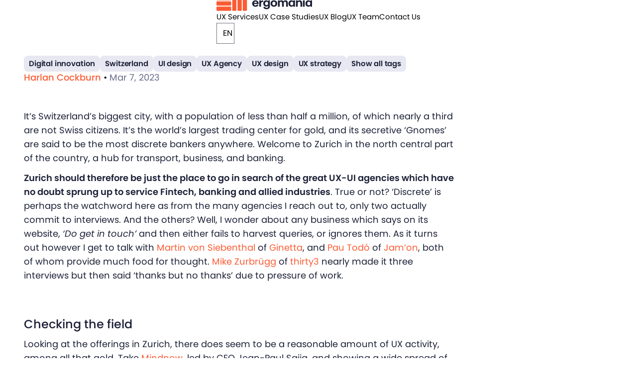

--- FILE ---
content_type: text/html
request_url: https://ergomania.eu/ux-design-agencies-in-switzerland-zurich-jamon-digital-ginetta/
body_size: 73368
content:
<!doctype html>
<html lang="en">
	<head>
  <meta charset="utf-8" />
  <link rel="icon" href="../favicon.webp" />
  <link rel="preconnect" href="https://ergo-cdn2.azureedge.net" crossorigin>
  <link rel="preload" as="font" type="font/woff2" href="https://ergo-cdn2.azureedge.net/fonts/poppins/poppins-latin-400.woff2" crossorigin>
  <link rel="preload" as="font" type="font/woff2" href="https://ergo-cdn2.azureedge.net/fonts/poppins/poppins-latin-500.woff2" crossorigin>
  <link rel="preload" as="font" type="font/woff2" href="https://ergo-cdn2.azureedge.net/fonts/poppins/poppins-latin-600.woff2" crossorigin>
  <link rel="preload" as="font" type="font/woff2" href="https://ergo-cdn2.azureedge.net/fonts/zwicon/zwicon.woff2?k483k8" crossorigin>

  <meta name="viewport" content="width=device-width" />
  <meta name="theme-color" content="#FFFFFF" />
  
		<link href="../_app/immutable/assets/ergomania-logo._XbInxVX.css" rel="stylesheet">
		<link href="../_app/immutable/assets/person-tag.BCghGlPv.css" rel="stylesheet">
		<link href="../_app/immutable/assets/4.3arZEZh9.css" rel="stylesheet">
		<link href="../_app/immutable/assets/tags.BnWHd8fk.css" rel="stylesheet">
		<link href="../_app/immutable/assets/related-case-studies.DWTRS2ml.css" rel="stylesheet">
		<link href="../_app/immutable/assets/sharing-icons.D3dqZjJJ.css" rel="stylesheet">
		<link href="../_app/immutable/assets/newsletter-banner.CdYCqrKF.css" rel="stylesheet">
		<link href="../_app/immutable/assets/aside-sticky.CKzfg484.css" rel="stylesheet">
		<link href="../_app/immutable/assets/32.Dg8r9wMo.css" rel="stylesheet"><!--[--><link rel="canonical" href="https://ergomania.eu/ux-design-agencies-in-switzerland-zurich-jamon-digital-ginetta/"/><!--]--><!--[--><meta name="description" content="Zurich is a hub for UX-UI agencies, let us introduce you to some of them! In this interview we are talking with Jam'on digital and Ginetta."/> <meta property="og:description" content="Zurich is a hub for UX-UI agencies, let us introduce you to some of them! In this interview we are talking with Jam'on digital and Ginetta."/> <meta property="og:title" content="UX Design Agencies in Zurich ✔︎ Jam'on digital ✔︎ Ginetta"/> <meta property="og:url" content="https://ergomania.eu/ux-design-agencies-in-switzerland-zurich-jamon-digital-ginetta/"/> <meta property="og:type" content="article"/> <meta property="og:locale" content="en_US"/> <meta property="og:site_name" content="ergomania.eu"/> <meta property="og:image" content="https://ergomaniacdn2.azureedge.net/eng/uploads/2023/03/UX-Zurich-Cover.jpeg"/> <meta property="og:image:url" content="https://ergomaniacdn2.azureedge.net/eng/uploads/2023/03/UX-Zurich-Cover.jpeg"/> <meta property="og:image:secure_url" content="https://ergomaniacdn2.azureedge.net/eng/uploads/2023/03/UX-Zurich-Cover.jpeg"/> <meta name="og:image:alt" content="UX Design Agencies in Zurich ✔︎ Jam'on digital ✔︎ Ginetta"/> <link rel="image_src" href="https://ergomaniacdn2.azureedge.net/eng/uploads/2023/03/UX-Zurich-Cover.jpeg"/> <meta name="twitter:card" content="UX Design Agencies in Zurich ✔︎ Jam'on digital ✔︎ Ginetta"/> <meta name="twitter:description" content="Zurich is a hub for UX-UI agencies, let us introduce you to some of them! In this interview we are talking with Jam'on digital and Ginetta."/> <meta name="twitter:title" content="UX Design Agencies in Zurich ✔︎ Jam'on digital ✔︎ Ginetta"/> <meta name="twitter:image" content="https://ergomaniacdn2.azureedge.net/eng/uploads/2023/03/UX-Zurich-Cover.jpeg"/> <meta property="”article:published_time”" content="2023-03-07T12:31:00"/> <meta name="author" content="Harlan Cockburn"/> <meta name="robots" content="index,follow"/> <meta name="googlebot" content="index,follow"/> <!----><script type="application/ld+json">{"@context":"https://schema.org/","@type":"WebSite","name":"UX Design Agencies in Zurich ✔︎ Jam'on digital ✔︎ Ginetta","url":"https://ergomania.eu/ux-design-agencies-in-switzerland-zurich-jamon-digital-ginetta/","primaryImageOfPage":"https://ergomaniacdn2.azureedge.net/eng/uploads/2023/03/UX-Zurich-Cover.jpeg","about":"Zurich is a hub for UX-UI agencies, let us introduce you to some of them! In this interview we are talking with Jam'on digital and Ginetta.","keywords":"Digital innovation,Switzerland,UI design,UX Agency,UX design,UX strategy","author":"Harlan Cockburn","dateCreated":"Mar 7, 2023","inLanguage":"en_US"} + </script><!----><!--]--><title>UX Design Agencies in Zurich ✔︎ Jam'on digital ✔︎ Ginetta</title>

  <!-- Preconnect a Google szerverekhez -->
  <link rel="preconnect" href="https://www.googletagmanager.com" crossorigin>
  <link rel="dns-prefetch" href="https://www.googletagmanager.com">

  <!-- Google Tag Manager (késleltetve töltődik) -->
  <script>
    (function(){
      var loaded=false;
      function loadGTM(){
        if(loaded) return; loaded=true;
        (function (w, d, s, l, i) {
          w[l] = w[l] || [];
          w[l].push({ 'gtm.start': new Date().getTime(), event: 'gtm.js' });
          var f = d.getElementsByTagName(s)[0],
              j = d.createElement(s),
              dl = l != 'dataLayer' ? '&l=' + l : '';
          j.defer = true;
          j.src = 'https://www.googletagmanager.com/gtm.js?id=' + i + dl;
          f.parentNode.insertBefore(j, f);
        })(window, document, 'script', 'dataLayer', 'GTM-NHGM2RL2');
      }
      // Első interakciónál betölt
      ['scroll','pointerdown','keydown'].forEach(ev =>
        window.addEventListener(ev, loadGTM, { once:true, passive:true })
      );
      // Vagy idle-ben (ha nincs interakció 3s-ig)
      if ('requestIdleCallback' in window) requestIdleCallback(loadGTM, { timeout: 3000 });
      else window.addEventListener('load', loadGTM, { once:true });
    })();
  </script>
</head>
	<body data-sveltekit-preload-data="hover">
  <!-- GTM noscript fallback (ajánlott) -->
  <noscript><iframe src="https://www.googletagmanager.com/ns.html?id=GTM-NHGM2RL2"
    height="0" width="0" style="display:none;visibility:hidden"></iframe></noscript>
		<div style="display: contents"><!--[--><!--[--><!----><div id="app" class="app"><main><!--[--><!----><header class="   svelte-jb3osz"><div class="header-inner-wrapper app-content-wrapper svelte-jb3osz"><div class="corner svelte-jb3osz"><a href="/" class="brand-logo svelte-jb3osz" data-header-class="home"><svg width="192" height="30" viewBox="0 0 192 30" fill="none" xmlns="http://www.w3.org/2000/svg"><path d="M0.172473 1.09497C0 1.43347 0 1.87659 0 2.76283V6.13865C0 7.02489 0 7.46801 0.172473 7.8065C0.324185 8.10425 0.566264 8.34633 0.864015 8.49804C1.20251 8.67052 1.64563 8.67052 2.53187 8.67052H27.0066C27.8928 8.67052 28.3359 8.67052 28.6744 8.49804C28.9722 8.34633 29.2143 8.10425 29.366 7.8065C29.5385 7.46801 29.5385 7.02489 29.5385 6.13865V2.76283C29.5385 1.87659 29.5385 1.43347 29.366 1.09497C29.2143 0.797221 28.9722 0.555142 28.6744 0.40343C28.3359 0.230957 27.8928 0.230957 27.0066 0.230957H2.53187C1.64563 0.230957 1.20251 0.230957 0.864015 0.40343C0.566264 0.555142 0.324185 0.797221 0.172473 1.09497Z" fill="#FB5B33"></path><path d="M0.172473 11.6444C0 11.9829 0 12.426 0 13.3123V16.6881C0 17.5743 0 18.0175 0.172473 18.356C0.324185 18.6537 0.566264 18.8958 0.864015 19.0475C1.20251 19.22 1.64563 19.22 2.53187 19.22H27.0066C27.8928 19.22 28.3359 19.22 28.6744 19.0475C28.9722 18.8958 29.2143 18.6537 29.366 18.356C29.5385 18.0175 29.5385 17.5743 29.5385 16.6881V13.3123C29.5385 12.426 29.5385 11.9829 29.366 11.6444C29.2143 11.3467 28.9722 11.1046 28.6744 10.9529C28.3359 10.7804 27.8928 10.7804 27.0066 10.7804H2.53187C1.64563 10.7804 1.20251 10.7804 0.864015 10.9529C0.566264 11.1046 0.324185 11.3467 0.172473 11.6444Z" fill="#FB5B33"></path><path d="M0 23.8617C0 22.9755 0 22.5324 0.172473 22.1939C0.324185 21.8961 0.566264 21.654 0.864015 21.5023C1.20251 21.3299 1.64563 21.3299 2.53187 21.3299H27.0066C27.8928 21.3299 28.3359 21.3299 28.6744 21.5023C28.9722 21.654 29.2143 21.8961 29.366 22.1939C29.5385 22.5324 29.5385 22.9755 29.5385 23.8617V27.2376C29.5385 28.1238 29.5385 28.5669 29.366 28.9054C29.2143 29.2032 28.9722 29.4452 28.6744 29.5969C28.3359 29.7694 27.8928 29.7694 27.0066 29.7694H2.53187C1.64563 29.7694 1.20251 29.7694 0.864015 29.5969C0.566264 29.4452 0.324185 29.2032 0.172473 28.9054C0 28.5669 0 28.1238 0 27.2376V23.8617Z" fill="#FB5B33"></path><path d="M60.3228 0.40343C59.9843 0.230957 59.5412 0.230957 58.6549 0.230957H55.2791C54.3929 0.230957 53.9498 0.230957 53.6113 0.40343C53.3135 0.555142 53.0714 0.797221 52.9197 1.09497C52.7472 1.43347 52.7472 1.87659 52.7472 2.76283V27.2376C52.7472 28.1238 52.7472 28.5669 52.9197 28.9054C53.0714 29.2032 53.3135 29.4452 53.6113 29.5969C53.9498 29.7694 54.3929 29.7694 55.2791 29.7694H58.6549C59.5412 29.7694 59.9843 29.7694 60.3228 29.5969C60.6205 29.4452 60.8626 29.2032 61.0143 28.9054C61.1868 28.5669 61.1868 28.1238 61.1868 27.2376V2.76283C61.1868 1.87659 61.1868 1.43347 61.0143 1.09497C60.8626 0.797221 60.6205 0.555142 60.3228 0.40343Z" fill="#FB5B33"></path><path d="M48.1055 0.230957C48.9917 0.230957 49.4348 0.230957 49.7733 0.40343C50.0711 0.555142 50.3132 0.797221 50.4649 1.09497C50.6374 1.43347 50.6374 1.87659 50.6374 2.76283V27.2376C50.6374 28.1238 50.6374 28.5669 50.4649 28.9054C50.3132 29.2032 50.0711 29.4452 49.7733 29.5969C49.4348 29.7694 48.9917 29.7694 48.1055 29.7694H44.7297C43.8434 29.7694 43.4003 29.7694 43.0618 29.5969C42.7641 29.4452 42.522 29.2032 42.3703 28.9054C42.1978 28.5669 42.1978 28.1238 42.1978 27.2376V2.76283C42.1978 1.87659 42.1978 1.43347 42.3703 1.09497C42.522 0.797221 42.7641 0.555142 43.0618 0.40343C43.4003 0.230957 43.8434 0.230957 44.7297 0.230957H48.1055Z" fill="#FB5B33"></path><path d="M39.2239 0.40343C38.8854 0.230957 38.4423 0.230957 37.556 0.230957H34.1802C33.294 0.230957 32.8509 0.230957 32.5124 0.40343C32.2146 0.555142 31.9725 0.797221 31.8208 1.09497C31.6483 1.43347 31.6483 1.87659 31.6483 2.76283L31.6483 27.2376C31.6483 28.1238 31.6483 28.5669 31.8208 28.9054C31.9725 29.2032 32.2146 29.4452 32.5124 29.5969C32.8509 29.7694 33.294 29.7694 34.1802 29.7694H37.556C38.4423 29.7694 38.8854 29.7694 39.2239 29.5969C39.5216 29.4452 39.7637 29.2032 39.9154 28.9054C40.0879 28.5669 40.0879 28.1238 40.0879 27.2376V2.76283C40.0879 1.87659 40.0879 1.43347 39.9154 1.09497C39.7637 0.797221 39.5216 0.555142 39.2239 0.40343Z" fill="#FB5B33"></path><path d="M71.7363 15.1227C71.7363 13.8146 72.0002 12.6783 72.528 11.7136C73.0722 10.7325 73.8226 9.9804 74.7792 9.45718C75.7523 8.9176 76.8738 8.64781 78.1437 8.64781C79.4302 8.64781 80.5599 8.90125 81.533 9.40813C82.5225 9.89865 83.2894 10.6017 83.8337 11.5174C84.3944 12.4167 84.6831 13.4795 84.6996 14.7058C84.6996 15.1472 84.6666 15.5397 84.6006 15.883H75.373V15.9811C75.4554 16.8968 75.7523 17.6162 76.2636 18.1394C76.7748 18.6626 77.4758 18.9243 78.3664 18.9243C79.0756 18.9243 79.661 18.7771 80.1228 18.4828C80.6011 18.1721 80.9145 17.7225 81.0629 17.1338H84.5016C84.3697 17.9677 84.0481 18.7199 83.5368 19.3902C83.0256 20.0606 82.3494 20.592 81.5082 20.9844C80.6671 21.3605 79.7023 21.5485 78.6138 21.5485C77.1954 21.5485 75.9667 21.2869 74.9277 20.7637C73.9051 20.2405 73.1135 19.4965 72.5527 18.5318C72.0085 17.5508 71.7363 16.4144 71.7363 15.1227ZM81.2114 13.6266C81.0959 12.8581 80.7743 12.2695 80.2465 11.8607C79.7353 11.4356 79.0838 11.2231 78.2922 11.2231C77.5335 11.2231 76.8903 11.4438 76.3625 11.8853C75.8512 12.3104 75.5461 12.8908 75.4472 13.6266H81.2114Z" fill="#1C2036"></path><path d="M93.8543 8.79497V11.9343H92.469C91.4794 11.9343 90.7537 12.2286 90.2919 12.8173C89.8301 13.4059 89.5992 14.2071 89.5992 15.2208V21.4014H86.111V8.79497H89.2776L89.5992 10.6835C89.9786 10.0622 90.4486 9.59616 91.0093 9.28549C91.5701 8.95848 92.3205 8.79497 93.2606 8.79497H93.8543Z" fill="#1C2036"></path><path d="M107.223 8.79497V21.0335C107.223 22.6849 106.67 24.0012 105.565 24.9822C104.46 25.9632 102.745 26.4538 100.419 26.4538C98.6217 26.4538 97.1704 26.0613 96.0654 25.2765C94.9604 24.4917 94.3666 23.3798 94.2842 21.941H97.7971C97.962 22.5459 98.2836 23.0119 98.7619 23.3389C99.2567 23.666 99.8999 23.8295 100.692 23.8295C101.681 23.8295 102.448 23.5842 102.992 23.0937C103.537 22.6032 103.809 21.8756 103.809 20.9109V19.5865C102.885 20.7474 101.574 21.3278 99.8752 21.3278C98.7537 21.3278 97.7476 21.0662 96.857 20.543C95.9664 20.0198 95.2655 19.284 94.7542 18.3356C94.2594 17.3709 94.012 16.2509 94.012 14.9755C94.012 13.7165 94.2594 12.6047 94.7542 11.64C95.2655 10.6753 95.9664 9.93135 96.857 9.40813C97.7641 8.8849 98.7784 8.62329 99.8999 8.62329C101.566 8.62329 102.885 9.26097 103.858 10.5363L104.155 8.79497H107.223ZM100.692 18.5564C101.632 18.5564 102.382 18.2293 102.943 17.5753C103.504 16.9213 103.784 16.071 103.784 15.0246C103.784 13.9618 103.504 13.0952 102.943 12.4248C102.382 11.7545 101.632 11.4193 100.692 11.4193C99.7515 11.4193 98.9928 11.7545 98.4156 12.4248C97.8548 13.0789 97.5745 13.9373 97.5745 15.0001C97.5745 16.0629 97.8548 16.9213 98.4156 17.5753C98.9928 18.2293 99.7515 18.5564 100.692 18.5564Z" fill="#1C2036"></path><path d="M115.369 21.5485C114.033 21.5485 112.854 21.2869 111.832 20.7637C110.826 20.2241 110.042 19.4638 109.481 18.4828C108.937 17.5017 108.665 16.3735 108.665 15.0982C108.665 13.8228 108.937 12.6946 109.481 11.7136C110.042 10.7325 110.826 9.9804 111.832 9.45718C112.854 8.9176 114.033 8.64781 115.369 8.64781C116.705 8.64781 117.876 8.9176 118.882 9.45718C119.905 9.9804 120.688 10.7325 121.232 11.7136C121.793 12.6946 122.074 13.8228 122.074 15.0982C122.074 16.3899 121.793 17.5263 121.232 18.5073C120.688 19.472 119.905 20.2241 118.882 20.7637C117.876 21.2869 116.705 21.5485 115.369 21.5485ZM115.369 18.728C116.342 18.728 117.109 18.3929 117.67 17.7225C118.247 17.0521 118.536 16.1773 118.536 15.0982C118.536 14.019 118.247 13.1443 117.67 12.4739C117.109 11.8035 116.342 11.4683 115.369 11.4683C114.413 11.4683 113.646 11.8035 113.069 12.4739C112.508 13.1443 112.227 14.019 112.227 15.0982C112.227 16.1773 112.508 17.0521 113.069 17.7225C113.646 18.3929 114.413 18.728 115.369 18.728Z" fill="#1C2036"></path><path d="M138.787 8.64781C140.156 8.64781 141.27 9.09746 142.127 9.99675C142.985 10.896 143.414 12.3921 143.414 14.485V21.4259H139.925V14.3624C139.925 12.4494 139.192 11.4928 137.724 11.4928C136.965 11.4928 136.355 11.7626 135.893 12.3022C135.431 12.8254 135.2 13.5612 135.2 14.5096V21.4259H131.712V14.3624C131.712 12.4494 130.97 11.4928 129.486 11.4928C128.727 11.4928 128.117 11.7708 127.655 12.3267C127.21 12.8663 126.987 13.6021 126.987 14.5341V21.4259H123.499V8.79497H126.542L126.863 10.3646C127.292 9.82507 127.803 9.40812 128.397 9.11381C128.991 8.8195 129.733 8.66417 130.624 8.64781C132.438 8.64781 133.699 9.35907 134.409 10.7816C134.87 10.0949 135.472 9.57163 136.215 9.21192C136.973 8.83585 137.831 8.64781 138.787 8.64781Z" fill="#1C2036"></path><path d="M157.825 8.79497V21.4014H154.733L154.436 19.6355C153.43 20.8945 152.111 21.524 150.478 21.524C149.356 21.524 148.35 21.2624 147.46 20.7392C146.569 20.216 145.868 19.4638 145.357 18.4828C144.862 17.5017 144.615 16.3654 144.615 15.0737C144.615 13.7983 144.862 12.6701 145.357 11.6891C145.868 10.708 146.569 9.95587 147.46 9.43265C148.367 8.89308 149.381 8.62329 150.503 8.62329C151.36 8.62329 152.119 8.7868 152.779 9.11381C153.438 9.44083 153.983 9.89047 154.411 10.4627L154.758 8.79497H157.825ZM151.294 18.728C152.234 18.728 152.985 18.401 153.546 17.747C154.106 17.0766 154.387 16.2019 154.387 15.1227C154.387 14.0272 154.106 13.1443 153.546 12.4739C152.985 11.8035 152.234 11.4683 151.294 11.4683C150.354 11.4683 149.596 11.8035 149.018 12.4739C148.458 13.1443 148.177 14.0272 148.177 15.1227C148.177 16.2019 148.458 17.0766 149.018 17.747C149.596 18.401 150.354 18.728 151.294 18.728Z" fill="#1C2036"></path><path d="M167.061 8.64781C168.545 8.64781 169.765 9.10564 170.722 10.0213C171.679 10.9369 172.157 12.4494 172.157 14.5586V21.4014H168.669V14.7548C168.669 12.5802 167.811 11.4928 166.096 11.4928C165.189 11.4928 164.488 11.7953 163.993 12.4003C163.498 13.0053 163.251 13.8555 163.251 14.951V21.4014H159.763V8.79497H162.806L163.127 10.3646C163.572 9.82507 164.108 9.40812 164.735 9.11381C165.362 8.80315 166.137 8.64781 167.061 8.64781Z" fill="#1C2036"></path><path d="M175.616 3.54639C176.194 3.54639 176.672 3.73442 177.051 4.11049C177.431 4.4702 177.62 4.92802 177.62 5.48395C177.62 6.03987 177.431 6.50587 177.051 6.88194C176.672 7.258 176.194 7.44604 175.616 7.44604C175.039 7.44604 174.553 7.258 174.157 6.88194C173.778 6.50587 173.588 6.03987 173.588 5.48395C173.588 4.92802 173.778 4.4702 174.157 4.11049C174.553 3.73442 175.039 3.54639 175.616 3.54639ZM173.86 8.79497H177.348V21.4014H173.86V8.79497Z" fill="#1C2036"></path><path d="M192 8.79497V21.4014H188.908L188.611 19.6355C187.605 20.8945 186.285 21.524 184.653 21.524C183.531 21.524 182.525 21.2624 181.634 20.7392C180.744 20.216 180.043 19.4638 179.532 18.4828C179.037 17.5017 178.789 16.3654 178.789 15.0737C178.789 13.7983 179.037 12.6701 179.532 11.6891C180.043 10.708 180.744 9.95587 181.634 9.43265C182.542 8.89308 183.556 8.62329 184.677 8.62329C185.535 8.62329 186.294 8.7868 186.953 9.11381C187.613 9.44083 188.157 9.89047 188.586 10.4627L188.932 8.79497H192ZM185.469 18.728C186.409 18.728 187.159 18.401 187.72 17.747C188.281 17.0766 188.561 16.2019 188.561 15.1227C188.561 14.0272 188.281 13.1443 187.72 12.4739C187.159 11.8035 186.409 11.4683 185.469 11.4683C184.529 11.4683 183.77 11.8035 183.193 12.4739C182.632 13.1443 182.352 14.0272 182.352 15.1227C182.352 16.2019 182.632 17.0766 183.193 17.747C183.77 18.401 184.529 18.728 185.469 18.728Z" fill="#1C2036"></path></svg><!----></a></div> <nav class="hidden sm:block svelte-jb3osz"><ul class="flex gap-3 svelte-jb3osz"><li class="svelte-jb3osz"><a href="/ux-services" data-header-class="ux-services" class="text-bodySmall button chevron svelte-jb3osz">UX Services</a> <section id="uxServicesMenu" class="ux-services-menu !hidden svelte-jb3osz"><div class="ux-service-category-list svelte-jb3osz"><ul class="svelte-jb3osz"><!--[--><!--]--></ul></div> <div class="ux-service-list svelte-jb3osz"><ul data-header-class="ux-services" class="svelte-jb3osz"><!--[--><!--]--></ul></div></section></li> <li class="svelte-jb3osz"><a href="/ux-case-studies" data-header-class="case-studies" class="text-bodySmall button svelte-jb3osz">UX Case Studies</a></li> <li class="svelte-jb3osz"><a href="/ux-and-product-design-blog" data-header-class="blogposts" class="blogposts text-bodySmall button svelte-jb3osz">UX Blog</a></li> <li class="svelte-jb3osz"><a href="/ux-team" data-header-class="ux-team" class="text-bodySmall button svelte-jb3osz">UX Team</a></li> <li class="svelte-jb3osz"><a href="#contactForm" data-header-class="contact-us" class="text-bodySmall button svelte-jb3osz">Contact Us</a></li></ul> <div class="corner svelte-jb3osz"><select class="!pr-0 svelte-jb3osz"><option value="en" selected>EN</option><option value="hu">HU</option><option value="de">DE</option><option value="nl">NL</option></select> <!--[!--><!--]--></div></nav> <div class="sm:hidden cursor-pointer "><img data-lazy="" alt="Mobile menu" onload="this.__e=event" onerror="this.__e=event"/></div> <div class="close-button close hidden svelte-jb3osz"></div></div></header> <section id="listOfAllServices" class="hidden svelte-jb3osz"><div class="ux-service-list svelte-jb3osz"><ul class="svelte-jb3osz"><!--[--><!--]--></ul></div></section> <section id="mobileMenu" class="mobile-menu z-40 !hidden svelte-jb3osz"><nav class="mobile-menu-navigation svelte-jb3osz"><ul class="svelte-jb3osz"><li class="svelte-jb3osz"><a href="/ux-services" data-header-class="ux-services" class="text-heading2mobile button chevron svelte-jb3osz">UX Services</a></li> <li class="svelte-jb3osz"><a href="/ux-and-product-design-blog" data-header-class="blogposts" class="blogposts text-heading2mobile button svelte-jb3osz">UX Blog</a></li> <li class="svelte-jb3osz"><a href="/ux-case-studies" data-header-class="case-studies" class="blogposts text-heading2mobile button svelte-jb3osz">UX Case Studies</a></li> <li class="svelte-jb3osz"><a href="/ux-team" data-header-class="ux-team" class="text-heading2mobile button svelte-jb3osz">UX Team</a></li></ul> <div class="bottom-row svelte-jb3osz"><select class="!pr-0 svelte-jb3osz"><option value="en" selected selected>English</option><option value="hu">Magyar</option><option value="de">Deutsch</option><option value="nl">Nederlands</option></select> <button class="btn btn-secondary inverse">Contact Us</button></div></nav></section><!----> <section class="main-content pt-20 sm:pt-20 flex-1"><!----><article class="ux-blogpost"><!--[!--><section class="app-content-wrapper"><figure class="featured-image p-layout relative sm:-mb-24"><div class="img-container"><img class="w-full rounded-3xl mb-6 sm:mb-0" data-lazy="" alt="UX in Zurich" width="1344" height="525" onload="this.__e=event" onerror="this.__e=event"/></div> <h1 class="text-heading1mobile md:text-heading1 bg-white text-neutralUltraDark rounded-tr-3xl sm:pt-6 pt-0 sm:py-10 sm:pr-4 sm:relative sm:w-auto sm:max-w-[85%] mb-4 sm:mb-0 sm:-top-[6rem]" contenteditable="false">UX in Zurich</h1></figure> <div class="post-meta p-layout flex flex-col gap-y-6 sm:gap-y-10 mb-6 sm:mb-10"><!--[--><!--[--><div class="tags-wrapper  svelte-srhc2z"><ul class="tags-list flex-wrap flex gap-x-2   svelte-srhc2z"><!--[--><li class="tag svelte-srhc2z"><!--[--><a href="/tag/digital-innovation" target="_blank" class="svelte-srhc2z"><span style="color: #1C2036;">Digital innovation</span></a><!--]--> <div class="tag-bg svelte-srhc2z" style="background-color: #E7E8F2; opacity: 1"></div></li><li class="tag svelte-srhc2z"><!--[--><a href="/tag/switzerland" target="_blank" class="svelte-srhc2z"><span style="color: #1C2036;">Switzerland</span></a><!--]--> <div class="tag-bg svelte-srhc2z" style="background-color: #E7E8F2; opacity: 1"></div></li><li class="tag svelte-srhc2z"><!--[--><a href="/tag/ui-design" target="_blank" class="svelte-srhc2z"><span style="color: #1C2036;">UI design</span></a><!--]--> <div class="tag-bg svelte-srhc2z" style="background-color: #E7E8F2; opacity: 1"></div></li><li class="tag svelte-srhc2z"><!--[--><a href="/tag/ux-agency" target="_blank" class="svelte-srhc2z"><span style="color: #1C2036;">UX Agency</span></a><!--]--> <div class="tag-bg svelte-srhc2z" style="background-color: #E7E8F2; opacity: 1"></div></li><li class="tag svelte-srhc2z"><!--[--><a href="/tag/ux-design" target="_blank" class="svelte-srhc2z"><span style="color: #1C2036;">UX design</span></a><!--]--> <div class="tag-bg svelte-srhc2z" style="background-color: #E7E8F2; opacity: 1"></div></li><li class="tag svelte-srhc2z"><!--[--><a href="/tag/ux-strategy" target="_blank" class="svelte-srhc2z"><span style="color: #1C2036;">UX strategy</span></a><!--]--> <div class="tag-bg svelte-srhc2z" style="background-color: #E7E8F2; opacity: 1"></div></li><!--]--> <!--[--><li class="tag svelte-srhc2z"><a href="/tag" target="_blank" class="svelte-srhc2z"><span style="color: #1C2036;">Show all tags</span></a> <div class="tag-bg svelte-srhc2z" style="background-color: #E7E8F2; opacity: 1"></div></li><!--]--></ul></div><!--]--><!--]--> <p class="authors-and-date"><span class="authors text-orangeDefault font-medium">Harlan Cockburn</span> • <span class="date text-neutralMid">Mar 7, 2023</span></p></div> <section class="content-wrapper sm:flex sm:gap-x-40"><div class="left-wrapper p-layout max-w-[960px]"><div class="content"><!----><p>It’s Switzerland’s biggest city, with a population of less than half a million, of which nearly a third are not Swiss citizens. It’s the world’s largest trading center for gold, and its secretive ‘Gnomes’ are said to be the most discrete bankers anywhere. Welcome to Zurich in the north central part of the country, a hub for transport, business, and banking.</p>
<p><b>Zurich should therefore be just the place to go in search of the great UX-UI agencies which have no doubt sprung up to service Fintech, banking and allied industries</b>. True or not? ‘Discrete’ is perhaps the watchword here as from the many agencies I reach out to, only two actually commit to interviews. And the others? Well, I wonder about any business which says on its website, <i>‘Do get in touch’</i> and then either fails to harvest queries, or ignores them. As it turns out however I get to talk with <a href="https://martinvonsiebenthal.com/">Martin von Siebenthal</a> of <a href="https://ginetta.net/about">Ginetta</a>, and <a href="https://www.linkedin.com/in/pautodo/?locale=de_DE">Pau Todó</a> of <a href="https://jamon.digital/">Jam’on</a>, both of whom provide much food for thought. <a href="https://www.linkedin.com/in/mikezurbruegg/">Mike Zurbrügg</a> of <a href="https://thirty3.ch/en/about-us">thirty3</a> nearly made it three interviews but then said ‘thanks but no thanks’ due to pressure of work.</p>
<p> </p>
<h3>Checking the field</h3>
<p>Looking at the offerings in Zurich, there does seem to be a reasonable amount of UX activity, among all that gold. Take <a href="https://mindnow.io/?utm_campaign=directory&amp;utm_medium=referral&amp;utm_source=themanifest.com">Mindnow</a>, led by CEO Jean-Paul Saija, and showing a wide spread of clients, including a <a href="https://mindnow.io/cases/sausalitos/">Mexican Restaurant</a> chain with its own cryptocurrency loyalty program. A family banking app, <a href="https://mindnow.io/cases/clanq-banking/">Clanq</a>, also touches on financial matters.</p>
<p><a href="https://www.nephila.digital/en/about/">Nephila</a> says of itself, ‘We are a company specialized in the development of solid digital solutions with open source technologies and agile methods. We are conscious that the platforms we build have an impact on society, and on how people see things and interact with the world.’ The company is based in Florence and London, as well as Zurich, and looks to be very much at the ‘techy’ end of the spectrum, using Django and django CMS.</p>
<p>More at the ‘creative’ end of that spectrum is <a href="https://www.amazeelabs.com/en?utm_campaign=directory&amp;utm_medium=referral&amp;utm_source=themanifest.com">Amazee Labs</a>, who ‘Create meaningful digital experiences that are impactful and relevant to your audience. We base our work on creative passion and unique insights, and implement your projects with a team of experienced, industry-leading designers and engineers using Drupal, Gatsby, and React.’ Clients include the Swiss Nuclear Forum, and NAGRA – the National Cooperative for the Disposal of Radioactive Waste.</p>
<p>Being a dumb non-German speaker, I immediately warm to the website of <a href="https://hatch.studio/en/projects/">Hatch</a>, offering easy-to-find English pages, which suggests a more outward-looking viewpoint. And indeed ‘global’ appears immediately in the opening blurb, which adds, ‘Across multiple touch points, we bring outstanding digital products alive that are centered around your business goal and your customer’s needs.’</p>
<p>Website Marketing is the name of the game for <a href="https://www.freihandlabor.com/?utm_campaign=directory&amp;utm_medium=referral&amp;utm_source=themanifest.com#services">freihandlabor</a>, who ‘Design, implement and optimize digital campaigns and websites. Always tailor-made, quality-conscious and with a lot of passion.’ Ah, <i>passion!</i> I have a feeling that may be the cue to go visit the first of the UX-ers who have actually agreed to speak with me:</p>
<figure aria-describedby="caption-attachment-8330" class="wp-caption alignnone" id="attachment_8330" style="width: 628px"><img alt="" class="wp-image-8330" decoding="async" height="500" loading="lazy" sizes="(max-width: 628px) 100vw, 628px" src="https://ergomania.blob.core.windows.net/eng/uploads/2023/03/UX-Zurich-01.png?width=628" srcset="https://ergomania.blob.core.windows.net/eng/uploads/2023/03/UX-Zurich-01.png?width=1081 1081w, https://ergomania.blob.core.windows.net/eng/uploads/2023/03/UX-Zurich-01.png?width=300 300w, https://ergomania.blob.core.windows.net/eng/uploads/2023/03/UX-Zurich-01.png?width=1024 1024w, https://ergomania.blob.core.windows.net/eng/uploads/2023/03/UX-Zurich-01.png?width=768 768w" width="628"/><figcaption class="wp-caption-text" id="caption-attachment-8330">Jam’on digital</figcaption></figure>
<h3>Swiss culture and design</h3>
<p>OK, so the topic of culture first, with a call to Pau Todó. I ask how a hot blooded Catalan-born copywriter came to set up his business in a city of allegedly secretive gnomes. Yes, I know that ‘Spanish passion’ and ‘Swiss reserve’ are unhelpful stereotypes, but sometimes there is truth in our perceived cultural differences. As is often the case in those of us living away from our native country, affairs of the heart played their part for Pau. He was a busy Barcelona copywriter working in branding and brand building, and as the internet really started to take off, and website building became the thing, he was working in an agency specializing in web design and branding. Then in 2009, Pau met <a href="https://www.linkedin.com/in/sarah-h%C3%A4hnle-4b021621/">Sarah Hähnle</a>, the Swiss art director who he was to subsequently marry, and they relocated to Zurich, initially working together at a small agency, but nurturing plans for their own set up. That came around 2017 with the founding of Jam’on Digital, along with two partners. “<b>We didn’t have a clear positioning. We were very good in everything content-related in a technical sense, meaning information architecture, design, and branding</b>,” says Pau. “I felt the need to find a really good niche, and a strong position. It came naturally and was quite logical in the end: that if you take the traditional branding business, like how to not only position a brand, but how to create a brand, and then you bring it to the web design business… What you have in the end is pure UX design, because it’s about bringing the brand attributes in design terms, but also in the tone of voice, in copywriting.”</p>
<figure aria-describedby="caption-attachment-8331" class="wp-caption alignnone" id="attachment_8331" style="width: 301px"><img alt="" class="wp-image-8331" decoding="async" height="500" loading="lazy" sizes="(max-width: 301px) 100vw, 301px" src="https://ergomania.blob.core.windows.net/eng/uploads/2023/03/UX-Zurich-02.jpg?width=301" srcset="https://ergomania.blob.core.windows.net/eng/uploads/2023/03/UX-Zurich-02.jpg?width=964 964w, https://ergomania.blob.core.windows.net/eng/uploads/2023/03/UX-Zurich-02.jpg?width=181 181w, https://ergomania.blob.core.windows.net/eng/uploads/2023/03/UX-Zurich-02.jpg?width=617 617w, https://ergomania.blob.core.windows.net/eng/uploads/2023/03/UX-Zurich-02.jpg?width=768 768w, https://ergomania.blob.core.windows.net/eng/uploads/2023/03/UX-Zurich-02.jpg?width=925 925w" width="301"/><figcaption class="wp-caption-text" id="caption-attachment-8331">Pau Todó</figcaption></figure>
<p> </p>
<h3>We’re jammin’</h3>
<p>I sense a somewhat unusual approach at work here which appears, let’s say, more<i> cerebral</i> than many UX-ers I’ve spoken to. It seems the name of Jam’on Digital is also related to a theoretical background. ‘<a href="https://en.wikipedia.org/wiki/Culture_jamming#:~:text=Culture%20jamming%20(sometimes%20also%20guerrilla,of%20domination%22%20of%20mass%20society.">Culture Jamming</a>’ is a loose movement going back to the 90s, popularized by the writings of <a href="https://en.wikipedia.org/wiki/Naomi_Klein">Naomi Klein</a>, the author of <a href="https://en.wikipedia.org/wiki/No_Logo">No Logo</a>. <b>Culture Jamming uses the codes and formats of advertising to promote political messages, subverting the very same media used to promote commodities</b> – in other words, subverting the role and purpose of advertising. Pau recommends the <a href="https://www.adbusters.org/">Adbusters Media Foundation</a> as a good place to get further information, as well as ‘one of the largest repositories of Culture Jamming images out there’, <a href="https://jamon.tumblr.com/">the Jam’on blog</a>.  “I was really interested in Culture Jamming because it subverts the goals of advertising to convey new meanings, using the same techniques and language of advertising. It’s genius! I was so interested that I started studying it, and running small conferences here in Zurich. It was around the time we were starting the agency and we were thinking, ‘Culture jamming… jamming… digital culture jamming.’ Then Sarah said, ‘Jam’on Digital’, and our partners loved it.”</p>
<p>I had presumed that the company name was somehow related to the Spanish for ‘ham’, which it is, kinda. The website features video of a cute piglet snuffling at a melon, so there is a playful pun involved, although the company could also nearly have been called Silverfish. This was an existing software development agency run by the third founding partner, web developer <a href="https://www.linkedin.com/in/karsten-zingg-6a045542/?originalSubdomain=ch">Karsten Zingg</a>.</p>
<figure aria-describedby="caption-attachment-8332" class="wp-caption alignnone" id="attachment_8332" style="width: 500px"><img alt="" class="wp-image-8332" decoding="async" height="500" loading="lazy" sizes="(max-width: 500px) 100vw, 500px" src="https://ergomania.blob.core.windows.net/eng/uploads/2023/03/UX-Zurich-03.jpg?width=500" srcset="https://ergomania.blob.core.windows.net/eng/uploads/2023/03/UX-Zurich-03.jpg?width=737 737w, https://ergomania.blob.core.windows.net/eng/uploads/2023/03/UX-Zurich-03.jpg?width=300 300w, https://ergomania.blob.core.windows.net/eng/uploads/2023/03/UX-Zurich-03.jpg?width=150 150w" width="500"><figcaption class="wp-caption-text" id="caption-attachment-8332">Jam’on digital</figcaption></img></figure>
<p> </p>
<h3>Swiss connections</h3>
<p>So, back to the question of cultural differences, now that we know about the origins of Jam’on Digital. “Basically we have a good reputation among clients that we work with,” says Pau. “<b>Then these people know other people so we stay alert and keep the phone busy talking with people who </b><b><i>they</i></b><b> know. That’s a very cultural thing in Switzerland</b>. Trying to get clients on a cold call is not <i>impossible</i> because there are super big agencies who can do that. But <b>in general in Switzerland it works through relationships and networking</b>. Clients are very stable and if you get things right they stay with you – you can have a client for life!”  An example comes with a current pitch that Pau is working on through an established partnership with a Zurich PR agency, where Jam’on has been invited to ‘a potential game changer’ which may be Fintech-related – for the moment Pau is staying Swiss-discrete on that subject. So who you know is an important feature in Zurich business life, although Pau also admits to the search being on for a colleague able to, ‘Go out and knock on cold doors.’ In Spain, clients are much less loyal, and he says you can do a job and get great feedback… then never hear from a client again. In Switzerland, loyalty counts.</p>
<p>And is Jam’on focussed solely on the Swiss market, or are there aspirations for international developments? Well, there are connections in Spain and Italy, but primarily it’s centered on the Zurich scene, with Jam’on being a lean, five-person company. It’s backed by a stable network of providers, including the Zurich/Kuala Lumpur software developers, <a href="https://www.comerge.net/">Comerge</a> who are, “really strong in programming, and do very powerful things, like complicated mobile apps with lots of capabilities.”</p>
<figure aria-describedby="caption-attachment-8333" class="wp-caption alignnone" id="attachment_8333" style="width: 916px"><img alt="" class="wp-image-8333" decoding="async" height="500" loading="lazy" sizes="(max-width: 916px) 100vw, 916px" src="https://ergomania.blob.core.windows.net/eng/uploads/2023/03/UX-Zurich-04.jpg?width=830" srcset="https://ergomania.blob.core.windows.net/eng/uploads/2023/03/UX-Zurich-04.jpg?width=1600 1600w, https://ergomania.blob.core.windows.net/eng/uploads/2023/03/UX-Zurich-04.jpg?width=300 300w, https://ergomania.blob.core.windows.net/eng/uploads/2023/03/UX-Zurich-04.jpg?width=1024 1024w, https://ergomania.blob.core.windows.net/eng/uploads/2023/03/UX-Zurich-04.jpg?width=768 768w, https://ergomania.blob.core.windows.net/eng/uploads/2023/03/UX-Zurich-04.jpg?width=1536 1536w" width="830"><figcaption class="wp-caption-text" id="caption-attachment-8333">The Ginetta office in Zurich. Note ‘We simplify’ on the end wall</figcaption></img></figure>
<p> </p>
<h3>Overlapping circles</h3>
<p>We’ll return to Culture Jamming and UX Branding presently, but now let’s head across town to the offices of Ginetta, described by Martin von Siebenthal as, ‘the best in Zurich.’ Martin is Circle Lead at Ginetta, a term I haven’t come across before. “That’s something we are good at, inventing new terms!” Martin laughs. He’s speaking to me from a balcony area, with lots of people-traffic glimpsed through a large window. “Sometimes my role is also called ‘Team Lead’. <b>In Ginetta, we have different UX circles: there is a research circle, a visual design circle and so on, so that everyone who works within the same field has a home to exchange ideas, and a place for personal development</b>. And then, of course, everyone also works on projects.” So there’s a matrix of the main knowledge, and then projects – a sort of Venn diagram of interaction.<br/>
Ginetta has grown steadily to its present size of more than 70 employees, with Martin joining the ‘Digital Experience Company’ in mid-2019 when there were 50-60 colleagues.</p>
<p>“We cover strategy, design and engineering for digital products. So the DNA of Ginetta lies in user-centered design, but then grew into other fields as we expanded,” Martin continues. “But I would say the DNA is still the same, and that’s what Ginetta is known for. It’s what we are really good at and why clients come to us: <b>We put the user in the center and have researchers really find out user needs</b>.That’s still the biggest part, and what we cover is the full circle of product development.”</p>
<figure aria-describedby="caption-attachment-8334" class="wp-caption alignnone" id="attachment_8334" style="width: 750px"><img alt="" class="wp-image-8334" decoding="async" height="500" loading="lazy" sizes="(max-width: 750px) 100vw, 750px" src="https://ergomania.blob.core.windows.net/eng/uploads/2023/03/UX-Zurich-05.jpg?width=750" srcset="https://ergomania.blob.core.windows.net/eng/uploads/2023/03/UX-Zurich-05.jpg?width=1600 1600w, https://ergomania.blob.core.windows.net/eng/uploads/2023/03/UX-Zurich-05.jpg?width=300 300w, https://ergomania.blob.core.windows.net/eng/uploads/2023/03/UX-Zurich-05.jpg?width=1024 1024w, https://ergomania.blob.core.windows.net/eng/uploads/2023/03/UX-Zurich-05.jpg?width=768 768w, https://ergomania.blob.core.windows.net/eng/uploads/2023/03/UX-Zurich-05.jpg?width=1536 1536w" width="750"/><figcaption class="wp-caption-text" id="caption-attachment-8334">Martin von Siebenthal</figcaption></figure>
<p> </p>
<h3>Creating value for real people</h3>
<p>And – to ask my habitual question – what’s with the name? As is often the case, there is a story. Company co-founder, designer and entrepreneur <a href="https://www.linkedin.com/in/raess/?originalSubdomain=ch">Simon Raess</a>, was close to and inspired by his grandmother, named Ginetta. Together with his co-founder <a href="https://www.linkedin.com/in/valerievuillerat/?originalSubdomain=ch">Valérie Vuillerat</a>, the company was named, and started in 2008 as a two-person operation, to ‘<b>craft digital experiences to create real value for people and businesses</b>.’ So is it solely a Swiss operation? Martin says there are developers in France, Portugal, a backend developer in Hamburg, and a client partner in San Francisco. But yes it is a Swiss based, and indeed a Zurich, Bern and Basel based operation, although with international clients. And are the 70+ employees predominately Swiss? I ask because in looking through the English language version of the company website I’m impressed by the fluency and error-free text. Martin’s pleased to hear this, and says that Ginetta’s official language is English, and that in any case Switzerland has four languages, with Ginetta employees being ‘from everywhere’, currently comprising 19 different nationalities. It doubtless helps keep a fresh and outward looking attitude to clients.</p>
<p> </p>
<h3>Clarify, simplify, amplify</h3>
<p>And with that we’re back to stereotypes, and what a Swiss company represents in terms of approach and values. “The first action is to <i>Clarify,”</i> Martin says. “What we always do, with strategy, is to clarify. When we have clarified, as designers we <i>Simplify</i>. <b>And then in development and engineering we </b><b><i>Amplify</i></b>.” Having looked at the website I agree that it does not take long to ‘get’ the Ginetta offering, so is that a Swiss thing? Martin considers, “There are certain aspects or mentality behind that, it’s true.<b> It’s also related to Swiss design like typography, back in the day.</b> <b>We have this cultural aspect of being precise and clean, and maybe a bit humble</b>. Swiss people are not really loud, and we try to be polite. That’s the culture of Switzerland, and this also relates to how we simplify. <b>Our approach at Ginetta is not to make crazy ideas and fireworks and have things explode, but to simplify and make things as clear and effective as possible to the user</b>.”</p>
<p> </p>
<h3>Fast, simple, beautiful</h3>
<p>An example please! Martin mentions the <a href="https://ginetta.net/bkw-endaprime-hive">Endaprime Hive Simulator</a> which he describes as a good mix of being clean and clear, or – another Ginetta term – ‘Fast, simple, beautiful’. For the Endaprime project the brief was to create, ‘a digital simulator to demonstrate the impact of electromobility, renewable energies, and the application of local measures on the distribution system, energy self-sufficiency, and environmental pollution. To present the multi-layered interrelationships within complex systems as comprehensively as possible to the user… the Endaprime idea was turned into an easy-to-use, compelling working tool for political and business actors.’ Endaprime’s sustainable and fair energy system is intended to promote sharing and action among all local actors, and as Martin explains, the app is “Fun to use, with some flavor, and it triggers some thoughts. <b>So it’s not just a blank canvas, and is a good balance between the two worlds of being creative and using colors, while at the same time being effective and clean</b>.”</p>
<figure aria-describedby="caption-attachment-8335" class="wp-caption alignnone" id="attachment_8335" style="width: 451px"><img alt="" class="wp-image-8335" decoding="async" height="150" loading="lazy" sizes="(max-width: 451px) 100vw, 451px" src="https://ergomania.blob.core.windows.net/eng/uploads/2023/03/UX-Zurich-06.png?width=451" srcset="https://ergomania.blob.core.windows.net/eng/uploads/2023/03/UX-Zurich-06.png?width=1456 1456w, https://ergomania.blob.core.windows.net/eng/uploads/2023/03/UX-Zurich-06.png?width=300 300w, https://ergomania.blob.core.windows.net/eng/uploads/2023/03/UX-Zurich-06.png?width=1024 1024w, https://ergomania.blob.core.windows.net/eng/uploads/2023/03/UX-Zurich-06.png?width=768 768w" width="451"/><figcaption class="wp-caption-text" id="caption-attachment-8335">Ginetta</figcaption></figure>
<p> </p>
<h3>Testing and validating</h3>
<p>Trying to get hip with the correct language, I ask Martin what he personally did as Circle Lead on this particular project, but in fact on the Endaprime work he was actually more of a lead designer, working from the very beginning to the very end, for a concept and product which had never existed before. There were four two-week sprints, during which time the brand identity was developed, and Martin helped manage the process to ‘converge and diverge’ as the scope was defined. So on this energy transition project, how important was Testing, and where does that fit into the activities of Ginetta?<br/>
“It’s super important, “ he replies. “Testing is in the DNA of Ginetta, and that we are user-centered. Of course a lot of companies say that they are user-centered, but…” Not so many UX-ers really walk the talk? Martin probably doesn’t want to diss the competition, but agrees, “Our default is that we validate everything that we do in the sprint with the user. So whatever it is – if it’s screens or prototyping – then it’s testing to identify usability issues, from start to finish, and <b>to minimize risk at the end</b>. The more effort you put in and delay testing, of course, the bigger the risk there is in changing stuff later. That’s why we test and validate from the beginning. If you have a concept, validate this with the user. In the beginning, when you do an interview, that’s when you learn the most, and that’s why it’s crucial to do it. It’s also why clients come to us: even if it means extra effort in the beginning, it reduces a lot of effort in the end, which is definitely worth it. We have dedicated researchers here with a psychology background, who really want to understand who the user is and what their needs are, and what’s the mental model behind that.”</p>
<figure aria-describedby="caption-attachment-8336" class="wp-caption alignnone" id="attachment_8336" style="width: 989px"><img alt="" class="wp-image-8336" decoding="async" height="500" loading="lazy" sizes="(max-width: 989px) 100vw, 989px" src="https://ergomania.blob.core.windows.net/eng/uploads/2023/03/UX-Zurich-07.png?width=830" srcset="https://ergomania.blob.core.windows.net/eng/uploads/2023/03/UX-Zurich-07.png?width=1600 1600w, https://ergomania.blob.core.windows.net/eng/uploads/2023/03/UX-Zurich-07.png?width=300 300w, https://ergomania.blob.core.windows.net/eng/uploads/2023/03/UX-Zurich-07.png?width=1024 1024w, https://ergomania.blob.core.windows.net/eng/uploads/2023/03/UX-Zurich-07.png?width=768 768w, https://ergomania.blob.core.windows.net/eng/uploads/2023/03/UX-Zurich-07.png?width=1536 1536w" width="830"/><figcaption class="wp-caption-text" id="caption-attachment-8336">UX Branding</figcaption></figure>
<p> </p>
<h3>UX branding in action</h3>
<p>Right, so that’s a clear approach from a large Zurich company which seems to embody ‘Swiss’ values, and is dedicated to simplifying things. Let’s take the 1.5 kilometer (virtual) walk due west back to Jam’on Digital, where there’s an altogether more ‘guerilla’ view of branding and UX. As Pau Todó states in the introduction to his ‘<a href="https://jamon.digital/uploads/imgen/218-syllabus-ux-branding-de.pdf?1641473634">Syllabus for UX Branding</a>’ (available in German only), ‘UX Branding is the combination of Brand Management methods, User Experience and Behavioral design principles aimed at the creation of an objectively efficient interface through the subjective perception of reliability of a brand, by ways of matching brand attributes to the internal and external features of a product. <b>The linkage of brand attributes to Graphic User Interface (GUI) elements, along with the design of brand-aligned behavioral nudges, facilitates a transference of brand meanings to product internal and/or external features</b>. The combined appraisal of these cognitive, contextual and experiential stimuli creates a so-called ‘experience’ (of brand and user).’</p>
<p>Well, I’m just about hanging on in there with understanding the concepts, but how do they translate into real jobs? “We’re going to a new paradigm,” Pau says. “Obviously all UX designers have a strong knowledge of branding, but they still consider themselves mainly as designers, not as branding experts. <b>More and more we’re doing things where branding is naturally part of the work of a UX designer</b>. What I found was a very clear positioning and I said, <i>Let’s try to explain that UX branding can not only be a real thing, but also a method of working</i>. I started working basically with startups and our first big experiment was <a href="https://yuujou.world/">YuuJou</a>.”</p>
<p>This was a project where two journalists from Zurich created a worldwide contest, with two competing teams departing from Zurich, with the goal of meeting up in Tokyo. The process was to be live streamed through a multimedia platform, requiring a lot of UX, a lot of design, and a lot of new ideas.</p>
<p>Sarah was in charge of the art direction for every element of the design, Karsten was taking care of development, and meanwhile Pau was convincing the clients that they had to have a strong brand, a very specific tone of voice, and needed to create their own world of colors, words, and tone. “We pitched against some very powerful agencies, and that was the first time I really applied UX branding in a real project… and it worked very well.”</p>
<figure aria-describedby="caption-attachment-8337" class="wp-caption alignnone" id="attachment_8337" style="width: 1028px"><img alt="" class="wp-image-8337" decoding="async" height="500" loading="lazy" sizes="(max-width: 1028px) 100vw, 1028px" src="https://ergomania.blob.core.windows.net/eng/uploads/2023/03/UX-Zurich-08.jpg?width=830" srcset="https://ergomania.blob.core.windows.net/eng/uploads/2023/03/UX-Zurich-08.jpg?width=1600 1600w, https://ergomania.blob.core.windows.net/eng/uploads/2023/03/UX-Zurich-08.jpg?width=300 300w, https://ergomania.blob.core.windows.net/eng/uploads/2023/03/UX-Zurich-08.jpg?width=1024 1024w, https://ergomania.blob.core.windows.net/eng/uploads/2023/03/UX-Zurich-08.jpg?width=768 768w, https://ergomania.blob.core.windows.net/eng/uploads/2023/03/UX-Zurich-08.jpg?width=1536 1536w" width="830"/><figcaption class="wp-caption-text" id="caption-attachment-8337">The Jam’on Digital Partners</figcaption></figure>
<p> </p>
<h3>The e-learning startup</h3>
<p>Following this initial success, Jam’on also pitched to <a href="https://www.spross.com/">Spross</a> and won business from the container and recycling company, but as Pau notes, “We did some positioning for them, but it was too late to rebrand the whole, because they already had a brand.” So, on the lookout for another startup where UX Branding could be developed from the get-go, Pau was in on the ground floor for an elearning initiative, which was to become <a href="https://www.evrlearn.ch/en/">Evrlearn</a>.</p>
<p>It started with a masters degree written by <a href="https://www.linkedin.com/in/schmidfelix/?originalSubdomain=ch">Felix Schmid </a>at the University of St. Gallen, where he proposed an e-learning platform and marketplace, with on one side people looking for e-learning opportunities, e-learning providers on the other side, and an algorithm in between matching offers and demands. “They needed a strong  brand,” Pau explains. “And we created everything from the logo to even the name. It was amazing to work from the very beginning and we are still working with them.” This includes refreshing the brand in the summer of 2022, and now “<b>The attributes are really visible, and the brand is part of the website, and the website is part of the usability</b>.”<br/>
Which takes us on to behaviorism… and nudging.</p>
<p> </p>
<h3>Behaviorism and nudging</h3>
<p>Pau cites the UK government for having a <a href="https://www.nytimes.com/2013/12/08/business/international/britains-ministry-of-nudges.html">department of nudging and behaviorism</a>, but stresses that there’s a fine line between gently persuading people to do something, and ‘dark arts’ where ethics can be questionable. “Digital behaviorism is a big part of branding,” he says. “<b>Digital behavior is about how you help users accomplish certain tasks in the most efficient way, without making them think ‘Where should I click or swipe?</b>’ ‘Nudging’ is the process of advising people rather than ordering them to do something. As a <a href="https://www.mckinsey.com/capabilities/strategy-and-corporate-finance/our-insights/much-anew-about-nudging">McKinsey report</a> on the subject explains: ‘A nudge is an intervention that maintains freedom of choice but steers people in a particular direction. A tax isn’t a nudge. A subsidy isn’t a nudge. A mandate isn’t a nudge. A ban isn’t a nudge. (But) A warning <i>is</i> a nudge: “If you swim at this beach, the current is high, and it might be dangerous.” You’re being nudged not to swim, but you can.’</p>
<p>Pau laughs and stresses that he’s not a lone voice, “I’m not nuts inventing all this stuff, and there’s a lot of <a href="https://www.sciencedirect.com/science/article/abs/pii/S2214804318303999">academic research</a> to back it – really hardcore stuff!”</p>
<p> </p>
<h3>Building a brand?</h3>
<p>OK, Pau finds startups attractive, so I pose the question that I’ve got a startup idea, but I don’t know how to go about it. I know what the product is. I know how it’s going to function, but how will Jam’on interrogate me and my team to get things moving towards UX branding? “Not everything comes down to it, but a good starting point would be the product fit,” Pau answers. “<b>When you get the product, basically, when you understand very well what serves your product – for who, in what situation and what you want, then psychological and emotional implications derive from that product fit</b>. From that point on, you can start building a really good online, digital brand.” He points out that this must not be a ‘tricky’ brand designed to fool people into things. “<b>It’s really at that interesting point of use of UX, which is the crossing point between aesthetics, design, efficiency, and </b><b><i>real</i></b><b> user requirements</b>. And once you have a very clear idea about how your users will enjoy this product, both in an efficient but also in a pleasant and aesthetic way, then you can start building your brand. Of course, then there are thousands of other requirements, but I think that the product fit and the positioning of the brand will go towards creating a good UX brand.”<br/>
Of course, with the help of a little nudging.</p>
<figure aria-describedby="caption-attachment-8338" class="wp-caption alignnone" id="attachment_8338" style="width: 1028px"><img alt="" class="wp-image-8338" decoding="async" height="500" loading="lazy" sizes="(max-width: 1028px) 100vw, 1028px" src="https://ergomania.blob.core.windows.net/eng/uploads/2023/03/UX-Zurich-09.jpg?width=830" srcset="https://ergomania.blob.core.windows.net/eng/uploads/2023/03/UX-Zurich-09.jpg?width=1600 1600w, https://ergomania.blob.core.windows.net/eng/uploads/2023/03/UX-Zurich-09.jpg?width=300 300w, https://ergomania.blob.core.windows.net/eng/uploads/2023/03/UX-Zurich-09.jpg?width=1024 1024w, https://ergomania.blob.core.windows.net/eng/uploads/2023/03/UX-Zurich-09.jpg?width=768 768w, https://ergomania.blob.core.windows.net/eng/uploads/2023/03/UX-Zurich-09.jpg?width=1536 1536w" width="830"/><figcaption class="wp-caption-text" id="caption-attachment-8338">Sarah Hähnle at work in Jam’on Digital</figcaption></figure>
<p> </p>
<h3>UX theory becomes UX fact</h3>
<p>“<b>You have to make the web page really transmit the brand attributes</b>. When I started doing research I thought, I couldn’t be the only one who had thought about this – it’s so obvious! It’s about aspiration, and aspirational products. If you followed the cult of Steve Jobs, it was all about personality, and aspiration: 100% branding. And guys like Jobs managed to create that, without giving it a name. They were doing huge branding, when nobody was even thinking about it.” As a result of such thought, Pau devoted a lot of study to the history of UX, and slowly realized that his concept of UX branding <i>as a name</i> had not been recognized. It existed, but wasn’t named. “The missing piece was that there wasn’t anybody taking views of usability and branding and putting them together. But it’s more than that. It’s a specific way of doing things.” That’s <i>doing things </i>with real clients and real projects, where the theory becomes fact.</p>
<p> </p>
<h3>Fintechs and banking?</h3>
<p>Pau Todó has mentioned ethics, and that’s also a subject on Martin von Siebenthal’s radar, over at Ginetta – as in clients the company won’t work with, such as, ‘Weapon industries, porn, alcohol…’ And what about Fintechs and banking? He mentions the Zürcher Cantonal Bank (<a href="https://ginetta.net/zkb-mobile-app">ZKB</a>) as a client with the launch of its mobile banking app, along with <a href="https://www.postfinance.ch/en/private/products/digital-banking/postfinance-app.html">PostFinance</a>, one of the largest financial institutions in Switzerland, where Ginetta have made mobile banking ‘effortless, simple – and a bit more fun – but always secure.’ Well that statement ticks the boxes. I want to know what hat Ginetta wears when going in to talk with banks, or insurance companies: A ‘Design hat’, or ‘Financial hat’, or what?</p>
<p>“It depends on which stage we are at,” Martin answers. “In the beginning, we want to understand what the client and their potential users need, to be able to make the best offering to them. So we’ll start by wearing the client hat, then the user hat. <b>When we go in as a design unit, we will be wearing a design hat. But there’s always someone involved who ‘speaks’ finance.” </b></p>
<figure aria-describedby="caption-attachment-8339" class="wp-caption alignnone" id="attachment_8339" style="width: 667px"><img alt="" class="wp-image-8339" decoding="async" height="500" loading="lazy" sizes="(max-width: 667px) 100vw, 667px" src="https://ergomania.blob.core.windows.net/eng/uploads/2023/03/UX-Zurich-10.jpg?width=667" srcset="https://ergomania.blob.core.windows.net/eng/uploads/2023/03/UX-Zurich-10.jpg?width=1600 1600w, https://ergomania.blob.core.windows.net/eng/uploads/2023/03/UX-Zurich-10.jpg?width=300 300w, https://ergomania.blob.core.windows.net/eng/uploads/2023/03/UX-Zurich-10.jpg?width=1024 1024w, https://ergomania.blob.core.windows.net/eng/uploads/2023/03/UX-Zurich-10.jpg?width=768 768w, https://ergomania.blob.core.windows.net/eng/uploads/2023/03/UX-Zurich-10.jpg?width=1536 1536w" width="667"/><figcaption class="wp-caption-text" id="caption-attachment-8339">The Ginetta team eats well</figcaption></figure>
<p> </p>
<h3>Innovation and UX</h3>
<p>I get that Martin is not super-focussed on the next big thing in Financial Technology, so we move on – or ‘nudge’ as Pau might say – to the subject of innovation. Anything new and exciting there?</p>
<p>I suspect that he is now on firmer ground and that – aside from not engaging with guns, alcohol or porn – Ginetta is a company which looks to bring the simplification message to any client, and is sector-agnostic. Sure, they’ll work with financial companies, but they don’t specialize in Fintech and banking – unlike <a href="https://old.ergomania.eu/">Ergomania</a>, which is out loud and proud as a UX-UI Design Agency for the financial sector, and has commissioned a series of interviews into Fintech across Europe. With a current team size of around 40, and clients including BNP Paribas Fortis, and Rabobank, along with the biggest Swiss Media company, Ergomania is particularly active in the <a href="https://www.statista.com/topics/4623/dach-countries/">DACH</a> and Benelux markets.</p>
<p>But back to Martin and what is stimulating <i>his</i> interest at the moment. He says he is excited by AI possibilities, “But who doesn’t say that!” Soon, he says, it will be possible for AI to generate everything from text, to image, to video, and at some point UI: an example being through <a href="https://www.midjourney.com/home/?callbackUrl=%2Fapp%2F">Midjourney</a>, describing itself as, ‘An independent research lab exploring new mediums of thought and expanding the imaginative powers of the human species.’ Wow. Martin comments, “It’s super inspiring, and cool to see what you can do with that, if it was incorporated in our projects. And of course, <b>it triggers a lot of thoughts about what UX or UI will be in one or two years, by including these technologies</b>. Right now, I think it’s a super inspiring resource to include and create ideas that our brain can’t even think about.” And then from high-level abstraction, he’s back to earth with the observation, “And from a topic perspective, at the moment the energy crisis is interesting and opens a lot of new discussions and opportunities.”</p>
<p> </p>
<h3>Swiss Voice applications</h3>
<p>And speaking of AI, we move onto the use of voice applications. Although Martin hasn’t yet had experience of designing for voice, he remarks that with Switzerland being a four language country, there are <i>opportunities</i> for translation apps, for instance, but which are also therefore made more complex. There are already apps to simultaneously translate into <a href="https://www.newlyswissed.com/swiss-german-language-apps/">Swiss German</a>, although with some mistakes, “But you can understand it. Voice user interfaces are mostly about structure, but you also have to define laws and then information architectures and so on: How does the user navigate from A to B?” He draws parallels between voice user interfaces and graphical user interfaces: The user, their needs, and the context always have to be understood in order to provide the fastest and most simple solution. ‘Beautiful’ also applies here, only more related to acoustics rather than visuals. “The challenge in designing voice interfaces is, what would someone <i>say</i> at this point? There are all these dialects too, and maybe it’s also a cultural or generational thing, that voice is less used in Switzerland. Until recently text messages were a predominant means of connecting between individuals.”</p>
<p> </p>
<h3>A third point of contact</h3>
<p>I’ve talked to two practitioners of the UX-UI arts in Zurich, and received two thoughtful overviews. <b>Pau’s company seems to have a preference for building from the ground up and beginning with a clean sheet. Martin’s approach, with Ginetta, is to look at existing businesses and find a way to strip down the messaging to its most simple rendering</b>. But of course Jam’on will also work with established companies, and Ginetta will take on startups. Let’s close by checking in with the third company from my hitlist, <a href="https://thirty3.ch/en/">thirty3</a>, by way of their website. I see that they also have a presence in Warsaw and Mexico City, and ‘are striving for products with passion between 2 continents.’ The <a href="https://www.linkedin.com/company/thirty3ch/about/">LinkedIn page</a> speaks of ‘Mastering growth together,’ and there are references to scale mentioned on the website, through research, design, engineering, consulting and marketing. It seems that there are around twelve Zurich-based employees, and the portfolio of clients is extensive, with a ‘coming soon’ reference to one revolutionary financial planning software called Fintegrate.</p>
<p>It appears that thirty3 is a force to be reckoned with on the Zurich – and Swiss scene – or as <a href="https://www.linkedin.com/in/andreaslogk/?originalSubdomain=ch">Andreas Logk</a>, co-founder and CFO of deeptrue is quoted as saying of the agency: ‘With the idea of disrupting classic market research, we were looking for a reliable technology partner. thirty3 supported us optimally in every phase, from the idea, to the prototype, to the technical realization and implementation.’ And another quote from the thirty3 website, this time from CMO of Creadi, <a href="https://www.linkedin.com/in/oliver-johnson-09a5ab4/?originalSubdomain=ch">Oliver Johnson</a>: ‘For small and medium-sized businesses that want to evolve their digital products and services rapidly, thirty3 enhances your digital skills and resources with expertise and practical support.’</p>
<figure aria-describedby="caption-attachment-8340" class="wp-caption alignnone" id="attachment_8340" style="width: 750px"><img alt="" class="wp-image-8340" decoding="async" height="500" loading="lazy" sizes="(max-width: 750px) 100vw, 750px" src="https://ergomania.blob.core.windows.net/eng/uploads/2023/03/UX-Zurich-11.jpg?width=750" srcset="https://ergomania.blob.core.windows.net/eng/uploads/2023/03/UX-Zurich-11.jpg?width=1600 1600w, https://ergomania.blob.core.windows.net/eng/uploads/2023/03/UX-Zurich-11.jpg?width=300 300w, https://ergomania.blob.core.windows.net/eng/uploads/2023/03/UX-Zurich-11.jpg?width=1024 1024w, https://ergomania.blob.core.windows.net/eng/uploads/2023/03/UX-Zurich-11.jpg?width=768 768w, https://ergomania.blob.core.windows.net/eng/uploads/2023/03/UX-Zurich-11.jpg?width=1536 1536w" width="750"/><figcaption class="wp-caption-text" id="caption-attachment-8340">Martin von Siebenthal in DJ mode</figcaption></figure>
<p> </p>
<h3>Leaving Switzerland’s biggest city</h3>
<p>Before leaving Zurich, I do want to draw your attention to <a href="https://soundcloud.com/phawsea">PHAWS</a>. Say what? Well Martin von Siebenthal’s name was somehow shortened to the nickname ‘Phaws’ back in the day, and it’s now his performing name as a composer of richly compelling electronic music that is well worth checking out. Oh, and just to add a cherry on a cake of talents, he’s also a private pilot, able to take friends for a spin over the Alps. What’s not to like about that?</p>
<p><b>So in a brief visit to Zurich I have discovered some great music, learned of theories relating to UX that I didn’t previously know existed, and found out about a particularly Swiss approach to simplicity</b>.<br/>
Of gnomes however, sadly, no trace.</p><!----></div> <section class="sharing-icons"><div class="sep my-10"></div> <div class="share-wrapper svelte-s1ylsj"><!----><span slot="left-content"><!--[!--><!--]--></span><!----> <div class="share-cta svelte-s1ylsj"><div class="sharing-icons-wrapper hidden svelte-s1ylsj"><div class="sharing-icons svelte-s1ylsj"><div class="sharing-icon copy-link svelte-s1ylsj"><i class="zwicon-link p-1 rounded-full svelte-s1ylsj"></i><span class="text-bodySmall whitespace-nowrap pl-3">Copy link</span></div> <div class="sep w-full"></div> <div class="p-2"><!--[--><div id="facebook" class="sharing-icon svelte-s1ylsj"><span class="social-icon" style="display: inline-block; position: relative; overflow: hidden; width: 25px; height: 25px;"><div class="social-container" style="position: absolute; inset: 0; width: 100%; height: 100%;"><svg class="social-svg" viewBox="0 0 64 64" style="border-radius: 50%; position: absolute; inset: 0; width: 100%; height: 100%; fill-rule: evenodd;"><g class="social-svg-background" style="@media (prefers-reduced-motion: no-preference) { --ms-transition: 'fill 170ms ease-in-out'; -o-transition: 'fill 170ms ease-in-out'; --moz-transition: 'fill 170ms ease-in-out'; --webkit-transition: 'fill 170ms ease-in-out'; transition: 'fill 170ms ease-in-out';} fill: transparent;"><circle cx="32" cy="32" r="31"></circle></g><g class="social-svg-icon" fill="#fff"><path d="M34.1,47V33.3h4.6l0.7-5.3h-5.3v-3.4c0-1.5,0.4-2.6,2.6-2.6l2.8,0v-4.8c-0.5-0.1-2.2-0.2-4.1-0.2 c-4.1,0-6.9,2.5-6.9,7V28H24v5.3h4.6V47H34.1z"></path></g><g class="social-svg-mask" fill="#1877F2" style="@media (prefers-reduced-motion: no-preference) { --ms-transition: 'fill 170ms ease-in-out'; -o-transition: 'fill 170ms ease-in-out'; --moz-transition: 'fill 170ms ease-in-out'; --webkit-transition: 'fill 170ms ease-in-out'; transition: 'fill 170ms ease-in-out';}"><path d="M0,0v64h64V0H0z M39.6,22l-2.8,0c-2.2,0-2.6,1.1-2.6,2.6V28h5.3l-0.7,5.3h-4.6V47h-5.5V33.3H24V28h4.6V24 c0-4.6,2.8-7,6.9-7c2,0,3.6,0.1,4.1,0.2V22z"></path></g></svg></div></span><!----> <span class="text-bodySmall whitespace-nowrap pl-4">Share on Facebook</span></div><div id="twitter" class="sharing-icon svelte-s1ylsj"><span class="social-icon" style="display: inline-block; position: relative; overflow: hidden; width: 25px; height: 25px;"><div class="social-container" style="position: absolute; inset: 0; width: 100%; height: 100%;"><svg class="social-svg" viewBox="0 0 64 64" style="border-radius: 50%; position: absolute; inset: 0; width: 100%; height: 100%; fill-rule: evenodd;"><g class="social-svg-background" style="@media (prefers-reduced-motion: no-preference) { --ms-transition: 'fill 170ms ease-in-out'; -o-transition: 'fill 170ms ease-in-out'; --moz-transition: 'fill 170ms ease-in-out'; --webkit-transition: 'fill 170ms ease-in-out'; transition: 'fill 170ms ease-in-out';} fill: transparent;"><circle cx="32" cy="32" r="31"></circle></g><g class="social-svg-icon" fill="#fff"><path d="M48,22.1c-1.2,0.5-2.4,0.9-3.8,1c1.4-0.8,2.4-2.1,2.9-3.6c-1.3,0.8-2.7,1.3-4.2,1.6 C41.7,19.8,40,19,38.2,19c-3.6,0-6.6,2.9-6.6,6.6c0,0.5,0.1,1,0.2,1.5c-5.5-0.3-10.3-2.9-13.5-6.9c-0.6,1-0.9,2.1-0.9,3.3 c0,2.3,1.2,4.3,2.9,5.5c-1.1,0-2.1-0.3-3-0.8c0,0,0,0.1,0,0.1c0,3.2,2.3,5.8,5.3,6.4c-0.6,0.1-1.1,0.2-1.7,0.2c-0.4,0-0.8,0-1.2-0.1 c0.8,2.6,3.3,4.5,6.1,4.6c-2.2,1.8-5.1,2.8-8.2,2.8c-0.5,0-1.1,0-1.6-0.1c2.9,1.9,6.4,2.9,10.1,2.9c12.1,0,18.7-10,18.7-18.7 c0-0.3,0-0.6,0-0.8C46,24.5,47.1,23.4,48,22.1z"></path></g><g class="social-svg-mask" fill="#1B9DF0" style="@media (prefers-reduced-motion: no-preference) { --ms-transition: 'fill 170ms ease-in-out'; -o-transition: 'fill 170ms ease-in-out'; --moz-transition: 'fill 170ms ease-in-out'; --webkit-transition: 'fill 170ms ease-in-out'; transition: 'fill 170ms ease-in-out';}"><path d="M0,0v64h64V0H0z M44.7,25.5c0,0.3,0,0.6,0,0.8C44.7,35,38.1,45,26.1,45c-3.7,0-7.2-1.1-10.1-2.9 c0.5,0.1,1,0.1,1.6,0.1c3.1,0,5.9-1,8.2-2.8c-2.9-0.1-5.3-2-6.1-4.6c0.4,0.1,0.8,0.1,1.2,0.1c0.6,0,1.2-0.1,1.7-0.2 c-3-0.6-5.3-3.3-5.3-6.4c0,0,0-0.1,0-0.1c0.9,0.5,1.9,0.8,3,0.8c-1.8-1.2-2.9-3.2-2.9-5.5c0-1.2,0.3-2.3,0.9-3.3 c3.2,4,8.1,6.6,13.5,6.9c-0.1-0.5-0.2-1-0.2-1.5c0-3.6,2.9-6.6,6.6-6.6c1.9,0,3.6,0.8,4.8,2.1c1.5-0.3,2.9-0.8,4.2-1.6 c-0.5,1.5-1.5,2.8-2.9,3.6c1.3-0.2,2.6-0.5,3.8-1C47.1,23.4,46,24.5,44.7,25.5z"></path></g></svg></div></span><!----> <span class="text-bodySmall whitespace-nowrap pl-4">Share on Twitter</span></div><div id="linkedin" class="sharing-icon svelte-s1ylsj"><span class="social-icon" style="display: inline-block; position: relative; overflow: hidden; width: 25px; height: 25px;"><div class="social-container" style="position: absolute; inset: 0; width: 100%; height: 100%;"><svg class="social-svg" viewBox="0 0 64 64" style="border-radius: 50%; position: absolute; inset: 0; width: 100%; height: 100%; fill-rule: evenodd;"><g class="social-svg-background" style="@media (prefers-reduced-motion: no-preference) { --ms-transition: 'fill 170ms ease-in-out'; -o-transition: 'fill 170ms ease-in-out'; --moz-transition: 'fill 170ms ease-in-out'; --webkit-transition: 'fill 170ms ease-in-out'; transition: 'fill 170ms ease-in-out';} fill: transparent;"><circle cx="32" cy="32" r="31"></circle></g><g class="social-svg-icon" fill="#fff"><path d="M20.4,44h5.4V26.6h-5.4V44z M23.1,18c-1.7,0-3.1,1.4-3.1,3.1c0,1.7,1.4,3.1,3.1,3.1 c1.7,0,3.1-1.4,3.1-3.1C26.2,19.4,24.8,18,23.1,18z M39.5,26.2c-2.6,0-4.4,1.4-5.1,2.8h-0.1v-2.4h-5.2V44h5.4v-8.6 c0-2.3,0.4-4.5,3.2-4.5c2.8,0,2.8,2.6,2.8,4.6V44H46v-9.5C46,29.8,45,26.2,39.5,26.2z"></path></g><g class="social-svg-mask" fill="#2768B2" style="@media (prefers-reduced-motion: no-preference) { --ms-transition: 'fill 170ms ease-in-out'; -o-transition: 'fill 170ms ease-in-out'; --moz-transition: 'fill 170ms ease-in-out'; --webkit-transition: 'fill 170ms ease-in-out'; transition: 'fill 170ms ease-in-out';}"><path d="M0,0v64h64V0H0z M25.8,44h-5.4V26.6h5.4V44z M23.1,24.3c-1.7,0-3.1-1.4-3.1-3.1c0-1.7,1.4-3.1,3.1-3.1 c1.7,0,3.1,1.4,3.1,3.1C26.2,22.9,24.8,24.3,23.1,24.3z M46,44h-5.4v-8.4c0-2,0-4.6-2.8-4.6c-2.8,0-3.2,2.2-3.2,4.5V44h-5.4V26.6 h5.2V29h0.1c0.7-1.4,2.5-2.8,5.1-2.8c5.5,0,6.5,3.6,6.5,8.3V44z"></path></g></svg></div></span><!----> <span class="text-bodySmall whitespace-nowrap pl-4">Share on LinkedIn</span></div><!--]--></div></div></div> <div class="btn btn-secondary w-max"><i class="zwicon-export svelte-s1ylsj"></i><span class="hidden sm:inline">Share article</span></div></div></div><!----></section> <section class="author-wrapper flex flex-col gap-6 mt-4 mb-10 sm:mb-40"><h3 class="text-heading3mobile md:text-heading3">About the authors</h3> <div class="author-box svelte-8ie1m7"><div class="person-tag thumbnail-sm svelte-vvbpr9"><img data-lazy="" alt="Harlan Cockburn thumbnail" class="thumbnail rounded-[10px] svelte-vvbpr9" onload="this.__e=event" onerror="this.__e=event"/> <div class="person-tag-text svelte-vvbpr9"><div class="full-name svelte-vvbpr9">Harlan Cockburn</div> <div class="position svelte-vvbpr9">Independent Writer Director</div></div></div><!----> <p class="text-bodySmall"><!---->Harlan Cockburn is a writer and director based in Budapest, Hungary.<!----></p></div><!----></section></div> <!----><!--[!--><!--]--><!----><!----></section> <section class="related-posts p-layout"><div class="mx-10 md:mx-12"><h2 class="text-heading2mobile md:text-heading2 mb-6 sm:mb-8">Related posts</h2> <!--[!--><section class="related-posts-inner-wrapper mb-20 grid auto-rows-max grid-cols-2 md:grid-cols-3 gap-8 slider"><!--[--><button class="flex flex-col w-full"><div class="image-wrapper relative rounded-3xl aspect-[4/3]"><div class="tags-container"><!--[--><!--[--><div class="tags-wrapper absolute top-4 left-4 svelte-srhc2z"><ul class="tags-list flex-wrap flex gap-x-2   svelte-srhc2z"><!--[--><li class="tag svelte-srhc2z"><!--[--><a href="/tag/fintech-and-banking" target="_blank" class="svelte-srhc2z"><span style="color: #1C2036;">Fintech &amp; Banking</span></a><!--]--> <div class="tag-bg svelte-srhc2z" style="background-color: #E7E8F2; opacity: 0.7"></div></li><!--]--> <!--[!--><!--]--></ul></div><!--]--><!--]--></div> <img data-lazy="" alt="The Fintech Weather Report: A Global Journey from West to East" class="w-full h-full object-cover" onload="this.__e=event" onerror="this.__e=event"/></div> <div class="text-left"><div class="text-bodySmall text-neutralMid mt-3">Aug 26, 2025</div> <h4 class="text-heading4mobile sm:text-heading4 text-neutralDark font-medium mb-2"><!---->The Fintech Weather Report: A Global Journey from West to East<!----></h4> <p class="excerpt-small"><!---->While innovation in digital banking often feels like a universal language, are the challenges and solutions the same in London, Budapest, and Tashkent? What can mature markets learn from the explosive growth in developing regions, and vice versa? And…<!----></p></div></button><button class="flex flex-col w-full"><div class="image-wrapper relative rounded-3xl aspect-[4/3]"><div class="tags-container"><!--[--><!--[--><div class="tags-wrapper absolute top-4 left-4 svelte-srhc2z"><ul class="tags-list flex-wrap flex gap-x-2   svelte-srhc2z"><!--[--><li class="tag svelte-srhc2z"><!--[--><a href="/tag/fintech-and-banking" target="_blank" class="svelte-srhc2z"><span style="color: #1C2036;">Fintech &amp; Banking</span></a><!--]--> <div class="tag-bg svelte-srhc2z" style="background-color: #E7E8F2; opacity: 0.7"></div></li><!--]--> <!--[!--><!--]--></ul></div><!--]--><!--]--></div> <img data-lazy="" alt="Fintech in Türkiye - ‘We are still building the plane while flying it’" class="w-full h-full object-cover" onload="this.__e=event" onerror="this.__e=event"/></div> <div class="text-left"><div class="text-bodySmall text-neutralMid mt-3">Apr 3, 2025</div> <h4 class="text-heading4mobile sm:text-heading4 text-neutralDark font-medium mb-2"><!---->Fintech in Türkiye - ‘We are still building the plane while flying it’<!----></h4> <p class="excerpt-small"><!---->Kutay Yalinkilinç is miming surprise at how he reads one regulation, then another, then another. “Oh look,” he says. “And here’s another new regulation!” Kutay is clearly not impressed by the way Fintech is being dealt with in Türkiye.<!----></p></div></button><button class="flex flex-col w-full"><div class="image-wrapper relative rounded-3xl aspect-[4/3]"><div class="tags-container"><!--[--><!--[--><div class="tags-wrapper absolute top-4 left-4 svelte-srhc2z"><ul class="tags-list flex-wrap flex gap-x-2   svelte-srhc2z"><!--[--><li class="tag svelte-srhc2z"><!--[--><a href="/tag/interview" target="_blank" class="svelte-srhc2z"><span style="color: #1C2036;">Interview</span></a><!--]--> <div class="tag-bg svelte-srhc2z" style="background-color: #E7E8F2; opacity: 0.7"></div></li><!--]--> <!--[!--><!--]--></ul></div><!--]--><!--]--></div> <img data-lazy="" alt="Beyond Point Collection: How MOL Built a Personal Connection with 5 Million Customers in the Digital Space" class="w-full h-full object-cover" onload="this.__e=event" onerror="this.__e=event"/></div> <div class="text-left"><div class="text-bodySmall text-neutralMid mt-3">Oct 21, 2025</div> <h4 class="text-heading4mobile sm:text-heading4 text-neutralDark font-medium mb-2"><!---->Beyond Point Collection: How MOL Built a Personal Connection with 5 Million Customers in the Digital Space<!----></h4> <p class="excerpt-small"><!---->How does an oil industry giant transform an outdated, passive point-collection card into a digital ecosystem that increases non-fuel sales by 250% and boosts spending among active members by 30%? The MOL example shows that a loyalty program can be fa…<!----></p></div></button><!--]--></section><!--]--></div><!----></section> <section class="related-case-studies mb-10 sm:mb-20 pl-5 sm:pl-12"><div class="related-case-studies svelte-17jisil"><h2 class="text-heading2mobile md:text-heading2 svelte-17jisil">Related case studies</h2> <div class="related-case-studies-inner-wrapper svelte-17jisil"><div class="w-full flex gap-4 sm:gap-6 items-end gap-x-10"><div class="related-case-studies-cards svelte-17jisil"><div class="w-full flex gap-5 sm:gap-6 items-start sm:my-8"><article class="case-study-box prefixbox svelte-17jisil"><a href="/cases/prefixbox-ai-agent-chatbot-conversationdesign-generativeai-case-study/" class="casestudy-card-content"><!--[--><div class="tags-wrapper  svelte-srhc2z"><ul class="tags-list flex-wrap flex gap-x-2   svelte-srhc2z"><!--[--><li class="tag svelte-srhc2z"><!--[!--><span style="color: white;">E-commerce</span><!--]--> <div class="tag-bg svelte-srhc2z" style="background-color: #E7E8F2; opacity: 0.3"></div></li><!--]--> <!--[!--><!--]--></ul></div><!--]--><!----> <h3 class="text-heading3 svelte-17jisil">Prefixbox</h3> <p class="text-bodySmall sm:text-body font-normal svelte-17jisil">Prefixbox is a Hungarian e-commerce scaleup. We helped them design an AI agent that gives more accurate
                product recommendations to shoppers with generative AI.</p> <img src="https://ergomaniacdn2.azureedge.net/eng/250424/prefixbox-case-study-cover-alternative-bordered-4.png?width=750" alt="Prefixbox" class="mt-4 w-full ml-auto -mb-4 -mr-24 svelte-17jisil"/> <div class="case-study-box-button-wrapper svelte-17jisil"><i class="text-[3rem] zwicon-chevron-right svelte-17jisil"></i></div></a></article> <article class="case-study-box cs-05 relative svelte-17jisil"><a href="/cases/percapita" class="casestudy-card-content"><!--[--><div class="tags-wrapper  svelte-srhc2z"><ul class="tags-list flex-wrap flex gap-x-2   svelte-srhc2z"><!--[--><li class="tag svelte-srhc2z"><!--[!--><span style="color: black;">Mobile banking</span><!--]--> <div class="tag-bg svelte-srhc2z" style="background-color: grey; opacity: 0.3"></div></li><!--]--> <!--[!--><!--]--></ul></div><!--]--><!----> <h3 class="text-heading3 svelte-17jisil">Percapita</h3> <p class="svelte-17jisil">We designed a full-fledged application for simplifying everyday finances.</p> <img src="/_app/immutable/assets/percapita.COtjAuP-.webp" alt="Percapita" class="absolute my-4 w-3/4 ml-auto -bottom-4"/> <div class="casestudy-card-content-button-wrapper cursor-pointer align-right color-dark svelte-17jisil"><i class="text-[3rem] zwicon-chevron-right svelte-17jisil"></i></div></a></article> <article class="case-study-box cs-07 relative svelte-17jisil"><a href="/cases/atmen-split-payment-seamless-bill-sharing-fintech-mobile-app"><!--[--><div class="tags-wrapper  svelte-srhc2z"><ul class="tags-list flex-wrap flex gap-x-2   svelte-srhc2z"><!--[--><li class="tag svelte-srhc2z"><!--[!--><span style="color: white;">Fintech</span><!--]--> <div class="tag-bg svelte-srhc2z" style="background-color: grey; opacity: 0.3"></div></li><!--]--> <!--[!--><!--]--></ul></div><!--]--><!----> <h3 class="text-heading3 svelte-17jisil">Atmen Fintech <br/> Mobile App</h3> <p class="text-bodySmall sm:text-body font-normal svelte-17jisil">Designing a Minimum Viable Product for a Diaspora Neobank Startup</p> <img src="/_app/immutable/assets/atmen.CVd_MZB4.webp" alt="K&amp;H Bank's Corporate Netbank" class="relative mt-4 w-full ml-auto -right-10 svelte-17jisil"/> <div class="case-study-box-button-wrapper svelte-17jisil"><i class="text-[3rem] zwicon-chevron-right svelte-17jisil"></i></div></a></article> <article class="case-study-box sterling-archer svelte-17jisil"><a href="/cases/sterling-archer-story/" class="casestudy-card-content"><!--[--><div class="tags-wrapper  svelte-srhc2z"><ul class="tags-list flex-wrap flex gap-x-2   svelte-srhc2z"><!--[--><li class="tag svelte-srhc2z"><!--[!--><span style="color: white;">Data</span><!--]--> <div class="tag-bg svelte-srhc2z" style="background-color: #E7E8F2; opacity: 0.3"></div></li><!--]--> <!--[!--><!--]--></ul></div><!--]--><!----> <h3 class="text-heading3 svelte-17jisil">Sterling Archer</h3> <p class="text-bodySmall sm:text-body font-normal svelte-17jisil">By applying the DDD framework, we created multiple digital tools for a US based Data Company.</p> <img src="https://ergomaniacdn2.azureedge.net/eng/250602/sterling-archer-case-study-card.png?width=750" alt="Prefixbox" class="mt-4 w-full ml-auto -mb-4 -mr-24 svelte-17jisil"/> <div class="case-study-box-button-wrapper svelte-17jisil"><i class="text-[3rem] zwicon-chevron-right svelte-17jisil"></i></div></a></article> <article class="case-study-box ngos self-center svelte-17jisil"><a href="/cases/ngo-ngo-ux_design-pro-bono/" class="casestudy-card-content"><!--[--><div class="tags-wrapper  svelte-srhc2z"><ul class="tags-list flex-wrap flex gap-x-2   svelte-srhc2z"><!--[--><li class="tag svelte-srhc2z"><!--[!--><span style="color: white;">Fintech</span><!--]--> <div class="tag-bg svelte-srhc2z" style="background-color: #E7E8F2; opacity: 0.3"></div></li><!--]--> <!--[!--><!--]--></ul></div><!--]--><!----> <h3 class="text-heading3 svelte-17jisil">Ergomania and NGOs in the Netherlands</h3> <p class="svelte-17jisil">UX design for Fintechs, banks and financial startups is the everyday work of Digital Product Design
                company, Ergomania based out of Budapest, Hungary.</p> <img src="https://ergomaniacdn2.azureedge.net/eng/uploads/2024/07/ngo-mockup-2x.png?width=320" alt="Ergomania and NGOs in the Netherlands" class="ml-auto -mr-6 svelte-17jisil"/> <div class="casestudy-card-content-button-wrapper cursor-pointer svelte-17jisil"><i class="text-[3rem] zwicon-chevron-right svelte-17jisil"></i></div></a></article> <article class="case-study-box cs-06 relative svelte-17jisil"><a href="/cases/kh-electra" class="casestudy-card-content"><!--[--><div class="tags-wrapper  svelte-srhc2z"><ul class="tags-list flex-wrap flex gap-x-2   svelte-srhc2z"><!--[--><li class="tag svelte-srhc2z"><!--[!--><span style="color: black;">Fintech</span><!--]--> <div class="tag-bg svelte-srhc2z" style="background-color: grey; opacity: 0.3"></div></li><!--]--> <!--[!--><!--]--></ul></div><!--]--><!----> <h3 class="text-heading3 svelte-17jisil">K&amp;H Bank's Corporate Netbank</h3> <p class="svelte-17jisil">The K&amp;H Electra Netbank App consolidates all financial needs into a single, user-friendly application.
                With its intuitive design, businesses can effortlessly manage their company's cash flow, transactions,
                and investments from one centralized hub.</p> <img src="/_app/immutable/assets/kh-all-in-one.BZ7g9NmP.png" alt="K&amp;H Bank's Corporate Netbank" class="absolute my-4 w-4/5 mr-auto -bottom-14 right-0"/> <div class="casestudy-card-content-button-wrapper cursor-pointer align-left color-dark svelte-17jisil"><i class="text-[3rem] zwicon-chevron-right svelte-17jisil"></i></div></a></article> <article class="case-study-box cs-03 self-center svelte-17jisil"><a href="/cases/rabobank-dutch-fintech-ux-casestudy-treasurup" class="casestudy-card-content"><!--[--><div class="tags-wrapper  svelte-srhc2z"><ul class="tags-list flex-wrap flex gap-x-2   svelte-srhc2z"><!--[--><li class="tag svelte-srhc2z"><!--[!--><span style="color: white;">Fintech</span><!--]--> <div class="tag-bg svelte-srhc2z" style="background-color: #E7E8F2; opacity: 0.3"></div></li><!--]--> <!--[!--><!--]--></ul></div><!--]--><!----> <h3 class="text-heading3 svelte-17jisil">TreasurUp</h3> <p class="svelte-17jisil">We established written and visual consistencies and guidelines for TreasurUp’s financial platform.</p> <img src="/_app/immutable/assets/treasureup.C5z1Qggn.webp" alt="TreasurUp" class="my-4 ml-auto -mr-6 top-4"/> <div class="casestudy-card-content-button-wrapper cursor-pointer svelte-17jisil"><i class="text-[3rem] zwicon-chevron-right svelte-17jisil"></i></div></a></article> <article class="case-study-box cs-02 svelte-17jisil"><a href="/cases/otp-simple-application" class="casestudy-card-content"><!--[--><div class="tags-wrapper  svelte-srhc2z"><ul class="tags-list flex-wrap flex gap-x-2   svelte-srhc2z"><!--[--><li class="tag svelte-srhc2z"><!--[!--><span style="color: white;">Fintech</span><!--]--> <div class="tag-bg svelte-srhc2z" style="background-color: #E7E8F2; opacity: 0.3"></div></li><!--]--> <!--[!--><!--]--></ul></div><!--]--><!----> <h3 class="text-heading3 svelte-17jisil">Simple by OTP</h3> <p class="svelte-17jisil">Simple by OTP Bank is Hungary's No.1 mobile payment app for cashless payments with 1M+ downloads, and 1
                million+ transactions.</p> <img src="/_app/immutable/assets/simple-badge.CswsKRwX.webp" alt="Simple by OTP badge" class="my-4"/> <img src="/_app/immutable/assets/simple.BMDOXDTH.webp" alt="Simple by OTP" class="my-4 w-3/4 ml-auto"/> <div class="casestudy-card-content-button-wrapper cursor-pointer svelte-17jisil"><i class="text-[3rem] zwicon-chevron-right svelte-17jisil"></i></div></a></article> <article class="case-study-box cs-01 svelte-17jisil"><a href="/cases/white-label" class="casestudy-card-content"><!--[--><div class="tags-wrapper  svelte-srhc2z"><ul class="tags-list flex-wrap flex gap-x-2   svelte-srhc2z"><!--[--><li class="tag svelte-srhc2z"><!--[!--><span style="color: white;">Fintech</span><!--]--> <div class="tag-bg svelte-srhc2z" style="background-color: #E7E8F2; opacity: 0.3"></div></li><!--]--> <!--[!--><!--]--></ul></div><!--]--><!----> <h3 class="text-heading3 svelte-17jisil">White Label Banking App</h3> <p class="svelte-17jisil">We provide full-blown next-generation mobile banking solutions for sales-oriented banks.</p> <img src="/_app/immutable/assets/white-label.BXxAnEFn.webp" alt="White Label Banking App" class="my-4 w-2/3 ml-auto"/> <div class="casestudy-card-content-button-wrapper cursor-pointer svelte-17jisil"><i class="text-[3rem] zwicon-chevron-right svelte-17jisil"></i></div></a></article></div></div></div></div></div><!----></section> <section class="newsletter-wrapper p-layout"><div id="newsletterSubscription" class="newsletter-banner my-20 sm:my-40 svelte-1msu8ln" style="background-color: #1C2036"><div class="newsletter-banner-inner-wrapper svelte-1msu8ln"><div class="w-full sm:w-7/12"><h2 class="text-heading2mobile sm:text-heading2 text-white">Want to read more <br/> about UX, fintech and banking?</h2> <p class="text-body text-neutralLight my-8 w-full">Subscribe to our biweekly newsletter and get the latest of our news and thoughts!</p> <section class="newsletter-banner-inner-wrapper-person mb-6 xs:mb-0"><div class="person-tag thumbnail-sm svelte-vvbpr9"><img data-lazy="" alt="Maria Amidi Nouri thumbnail" class="thumbnail rounded-[10px] svelte-vvbpr9" onload="this.__e=event" onerror="this.__e=event"/> <div class="person-tag-text svelte-vvbpr9"><div class="full-name svelte-vvbpr9">Maria Amidi Nouri</div> <div class="position svelte-vvbpr9">UX Architect</div></div></div><!----></section></div> <div class="w-full sm:w-5/12 flex items-center mt-10 sm:mt-0"><form class="newsletter-banner-form svelte-1msu8ln" method="POST"><div class="form-control"><label for="email" class="label">Email</label> <input id="email" type="email" name="email" class="sm:xl svelte-1msu8ln" placeholder="your.mail@example.com" required/></div> <div class="form-control mt-8"><input id="privacyPolicyCheckBox" type="checkbox" name="privacyPolicyAccepted" class="svelte-1msu8ln"/><label for="privacyPolicyCheckBox" class="label label-after">I have read and agree to <a href="https://ergomania.eu/privacy-policy/" target="_blank" class="!text-white"><strong class="underline font-semibold">Ergomania's privacy policy.</strong></a></label></div> <div class="subscribe-button-wrapper svelte-1msu8ln"><button type="submit" class="subscribe-button btn btn-white inverse svelte-1msu8ln">Subscribe</button></div></form> <!--[!--><!--]--> <!--[!--><!--]--></div></div></div><!----></section></section><!--]--></article><!----><!----></section> <div class="cookie-notice hidden svelte-1rgofmf"><div class="content svelte-1rgofmf"><span class="cookie-notice-text-container">We use cookies to ensure that we give you the best experience on our website. If you continue to use this site we will assume that you are happy with it.</span> <span class="cookie-notice-buttons-container flex"><button aria-label="Ok" class="btn btn-secondary rounded-3xl !px-4 m-auto">Ok</button></span></div> <button aria-label="Close"><i class="zwicon-close text-[30px]"></i></button></div><!----> <div class="whitepaper-notice hidden svelte-mt3aij"><div class="whitepaper-notice-content"><span class="whitepaper-notice-text-container svelte-mt3aij"><h3 class="text-heading3mobile sm:text-heading3 font-normal text-white">User Experience in Digital Payments: Best Practice Guide</h3> <p class="text-bodySmall font-semibold mt-1 text-white">Our new 56-page Whitepaper is a treasure trove of information on the latest UX design strategies in digital
				banking.</p></span></div> <div class="flex gap-x-8 justify-between sm:justify-normal"><span class="whitepaper-notice-buttons-container flex"><button aria-label="Ok" class="btn btn-secondary inverse !rounded-3xl !px-8 m-auto">Download</button></span> <button aria-label="Close"><i class="zwicon-close text-[50px]"></i></button></div></div><!----> <footer class="px-12 py-10 items-center svelte-1wiqe67"><div id="contactForm" class="contact-form bg-#FB5B33 svelte-1mlfiuj"><div class="contact-form-inner-wrapper app-content-wrapper svelte-1mlfiuj"><div class="xs:w-full sm:w-7/12"><div class="text-heading1mobile sm:text-heading1"><!---->Let's make memorable things together!<!----></div> <section class="contact-form-inner-wrapper-contact-persons svelte-1mlfiuj"><div class="person-tag thumbnail-sm svelte-vvbpr9"><img data-lazy="" alt="Milán Tar thumbnail" class="thumbnail rounded-[10px] svelte-vvbpr9" onload="this.__e=event" onerror="this.__e=event"/> <div class="person-tag-text svelte-vvbpr9"><div class="full-name svelte-vvbpr9">Milán Tar</div> <div class="position svelte-vvbpr9">Relationship manager</div></div></div><!----> <div class="person-tag thumbnail-sm svelte-vvbpr9"><img data-lazy="" alt="Adam Dragus thumbnail" class="thumbnail rounded-[10px] svelte-vvbpr9" onload="this.__e=event" onerror="this.__e=event"/> <div class="person-tag-text svelte-vvbpr9"><div class="full-name svelte-vvbpr9">Adam Dragus</div> <div class="position svelte-vvbpr9">Business Design Consultant</div></div></div><!----></section> <section class="contact-form-inner-wrapper-contact-info svelte-1mlfiuj"><div class="phone-numbers svelte-1mlfiuj"><div class="contact-info-phone-numbers-phone-number"><a href="tel:+36702627727">+36 70 262 7727</a></div> <div class="contact-info-phone-numbers-phone-number"><a href="tel:+31613039998">+31 613 039 998</a></div></div> <div class="contact-info-email"><a href="mailto:hello@ergomania.eu">hello@ergomania.eu</a></div></section></div> <div class="w-full md:w-5/12"><!--[--><form class="contact-form-form svelte-1mlfiuj" method="POST"><input type="hidden" name="contactTimestamp" value=""/> <input type="hidden" name="contactSignature" value=""/> <div class="form-control honeypot svelte-1mlfiuj" aria-hidden="true"><label for="contactWebsite" class="svelte-1mlfiuj">Please leave this field empty</label> <input type="text" id="contactWebsite" name="contactWebsite" tabindex="-1" autocomplete="off" class="svelte-1mlfiuj"/></div> <div class="form-control sm:w-full"><div class="label">Name</div> <input type="text" name="name" placeholder="Your full name" required/></div> <div class="form-control sm:w-full"><div class="label">Email</div> <input type="email" name="email" placeholder="your.email@example.com" required/></div> <div class="form-control w-full"><div class="label">Message</div> <div class="grow-wrap svelte-1mlfiuj"><textarea rows="1" name="message" id="text" placeholder="Type your message here" required class="svelte-1mlfiuj"></textarea></div></div> <div class="form-control w-full"><input type="checkbox" id="ContactFormPrivacyPolicyAccepted" name="privacyPolicyAccepted"/> <label for="ContactFormPrivacyPolicyAccepted" class="label label-after"><!---->I have read and agree to <a href="/privacy-policy"><strong>Ergomania's privacy policy.</strong></a><!----></label></div> <button type="submit" class="btn btn-primary sm:px-6 w-full sm:w-max">Send message</button></form> <div class="text-orangeMid mt-10">*We reply within one working day</div><!--]--></div></div></div><!----> <section class="footer-navigation text-bodySmall svelte-1wiqe67"><div class="main-wrapper app-content-wrapper svelte-1wiqe67"><a href="https://ergomania.eu" class="brand-logo svelte-1wiqe67"><svg width="192" height="30" viewBox="0 0 192 30" fill="none" xmlns="http://www.w3.org/2000/svg"><path d="M0.172473 1.09497C0 1.43347 0 1.87659 0 2.76283V6.13865C0 7.02489 0 7.46801 0.172473 7.8065C0.324185 8.10425 0.566264 8.34633 0.864015 8.49804C1.20251 8.67052 1.64563 8.67052 2.53187 8.67052H27.0066C27.8928 8.67052 28.3359 8.67052 28.6744 8.49804C28.9722 8.34633 29.2143 8.10425 29.366 7.8065C29.5385 7.46801 29.5385 7.02489 29.5385 6.13865V2.76283C29.5385 1.87659 29.5385 1.43347 29.366 1.09497C29.2143 0.797221 28.9722 0.555142 28.6744 0.40343C28.3359 0.230957 27.8928 0.230957 27.0066 0.230957H2.53187C1.64563 0.230957 1.20251 0.230957 0.864015 0.40343C0.566264 0.555142 0.324185 0.797221 0.172473 1.09497Z" fill="#FB5B33"></path><path d="M0.172473 11.6444C0 11.9829 0 12.426 0 13.3123V16.6881C0 17.5743 0 18.0175 0.172473 18.356C0.324185 18.6537 0.566264 18.8958 0.864015 19.0475C1.20251 19.22 1.64563 19.22 2.53187 19.22H27.0066C27.8928 19.22 28.3359 19.22 28.6744 19.0475C28.9722 18.8958 29.2143 18.6537 29.366 18.356C29.5385 18.0175 29.5385 17.5743 29.5385 16.6881V13.3123C29.5385 12.426 29.5385 11.9829 29.366 11.6444C29.2143 11.3467 28.9722 11.1046 28.6744 10.9529C28.3359 10.7804 27.8928 10.7804 27.0066 10.7804H2.53187C1.64563 10.7804 1.20251 10.7804 0.864015 10.9529C0.566264 11.1046 0.324185 11.3467 0.172473 11.6444Z" fill="#FB5B33"></path><path d="M0 23.8617C0 22.9755 0 22.5324 0.172473 22.1939C0.324185 21.8961 0.566264 21.654 0.864015 21.5023C1.20251 21.3299 1.64563 21.3299 2.53187 21.3299H27.0066C27.8928 21.3299 28.3359 21.3299 28.6744 21.5023C28.9722 21.654 29.2143 21.8961 29.366 22.1939C29.5385 22.5324 29.5385 22.9755 29.5385 23.8617V27.2376C29.5385 28.1238 29.5385 28.5669 29.366 28.9054C29.2143 29.2032 28.9722 29.4452 28.6744 29.5969C28.3359 29.7694 27.8928 29.7694 27.0066 29.7694H2.53187C1.64563 29.7694 1.20251 29.7694 0.864015 29.5969C0.566264 29.4452 0.324185 29.2032 0.172473 28.9054C0 28.5669 0 28.1238 0 27.2376V23.8617Z" fill="#FB5B33"></path><path d="M60.3228 0.40343C59.9843 0.230957 59.5412 0.230957 58.6549 0.230957H55.2791C54.3929 0.230957 53.9498 0.230957 53.6113 0.40343C53.3135 0.555142 53.0714 0.797221 52.9197 1.09497C52.7472 1.43347 52.7472 1.87659 52.7472 2.76283V27.2376C52.7472 28.1238 52.7472 28.5669 52.9197 28.9054C53.0714 29.2032 53.3135 29.4452 53.6113 29.5969C53.9498 29.7694 54.3929 29.7694 55.2791 29.7694H58.6549C59.5412 29.7694 59.9843 29.7694 60.3228 29.5969C60.6205 29.4452 60.8626 29.2032 61.0143 28.9054C61.1868 28.5669 61.1868 28.1238 61.1868 27.2376V2.76283C61.1868 1.87659 61.1868 1.43347 61.0143 1.09497C60.8626 0.797221 60.6205 0.555142 60.3228 0.40343Z" fill="#FB5B33"></path><path d="M48.1055 0.230957C48.9917 0.230957 49.4348 0.230957 49.7733 0.40343C50.0711 0.555142 50.3132 0.797221 50.4649 1.09497C50.6374 1.43347 50.6374 1.87659 50.6374 2.76283V27.2376C50.6374 28.1238 50.6374 28.5669 50.4649 28.9054C50.3132 29.2032 50.0711 29.4452 49.7733 29.5969C49.4348 29.7694 48.9917 29.7694 48.1055 29.7694H44.7297C43.8434 29.7694 43.4003 29.7694 43.0618 29.5969C42.7641 29.4452 42.522 29.2032 42.3703 28.9054C42.1978 28.5669 42.1978 28.1238 42.1978 27.2376V2.76283C42.1978 1.87659 42.1978 1.43347 42.3703 1.09497C42.522 0.797221 42.7641 0.555142 43.0618 0.40343C43.4003 0.230957 43.8434 0.230957 44.7297 0.230957H48.1055Z" fill="#FB5B33"></path><path d="M39.2239 0.40343C38.8854 0.230957 38.4423 0.230957 37.556 0.230957H34.1802C33.294 0.230957 32.8509 0.230957 32.5124 0.40343C32.2146 0.555142 31.9725 0.797221 31.8208 1.09497C31.6483 1.43347 31.6483 1.87659 31.6483 2.76283L31.6483 27.2376C31.6483 28.1238 31.6483 28.5669 31.8208 28.9054C31.9725 29.2032 32.2146 29.4452 32.5124 29.5969C32.8509 29.7694 33.294 29.7694 34.1802 29.7694H37.556C38.4423 29.7694 38.8854 29.7694 39.2239 29.5969C39.5216 29.4452 39.7637 29.2032 39.9154 28.9054C40.0879 28.5669 40.0879 28.1238 40.0879 27.2376V2.76283C40.0879 1.87659 40.0879 1.43347 39.9154 1.09497C39.7637 0.797221 39.5216 0.555142 39.2239 0.40343Z" fill="#FB5B33"></path><path d="M71.7363 15.1227C71.7363 13.8146 72.0002 12.6783 72.528 11.7136C73.0722 10.7325 73.8226 9.9804 74.7792 9.45718C75.7523 8.9176 76.8738 8.64781 78.1437 8.64781C79.4302 8.64781 80.5599 8.90125 81.533 9.40813C82.5225 9.89865 83.2894 10.6017 83.8337 11.5174C84.3944 12.4167 84.6831 13.4795 84.6996 14.7058C84.6996 15.1472 84.6666 15.5397 84.6006 15.883H75.373V15.9811C75.4554 16.8968 75.7523 17.6162 76.2636 18.1394C76.7748 18.6626 77.4758 18.9243 78.3664 18.9243C79.0756 18.9243 79.661 18.7771 80.1228 18.4828C80.6011 18.1721 80.9145 17.7225 81.0629 17.1338H84.5016C84.3697 17.9677 84.0481 18.7199 83.5368 19.3902C83.0256 20.0606 82.3494 20.592 81.5082 20.9844C80.6671 21.3605 79.7023 21.5485 78.6138 21.5485C77.1954 21.5485 75.9667 21.2869 74.9277 20.7637C73.9051 20.2405 73.1135 19.4965 72.5527 18.5318C72.0085 17.5508 71.7363 16.4144 71.7363 15.1227ZM81.2114 13.6266C81.0959 12.8581 80.7743 12.2695 80.2465 11.8607C79.7353 11.4356 79.0838 11.2231 78.2922 11.2231C77.5335 11.2231 76.8903 11.4438 76.3625 11.8853C75.8512 12.3104 75.5461 12.8908 75.4472 13.6266H81.2114Z" fill="black"></path><path d="M93.8543 8.79497V11.9343H92.469C91.4794 11.9343 90.7537 12.2286 90.2919 12.8173C89.8301 13.4059 89.5992 14.2071 89.5992 15.2208V21.4014H86.111V8.79497H89.2776L89.5992 10.6835C89.9786 10.0622 90.4486 9.59616 91.0093 9.28549C91.5701 8.95848 92.3205 8.79497 93.2606 8.79497H93.8543Z" fill="black"></path><path d="M107.223 8.79497V21.0335C107.223 22.6849 106.67 24.0012 105.565 24.9822C104.46 25.9632 102.745 26.4538 100.419 26.4538C98.6217 26.4538 97.1704 26.0613 96.0654 25.2765C94.9604 24.4917 94.3666 23.3798 94.2842 21.941H97.7971C97.962 22.5459 98.2836 23.0119 98.7619 23.3389C99.2567 23.666 99.8999 23.8295 100.692 23.8295C101.681 23.8295 102.448 23.5842 102.992 23.0937C103.537 22.6032 103.809 21.8756 103.809 20.9109V19.5865C102.885 20.7474 101.574 21.3278 99.8752 21.3278C98.7537 21.3278 97.7476 21.0662 96.857 20.543C95.9664 20.0198 95.2655 19.284 94.7542 18.3356C94.2594 17.3709 94.012 16.2509 94.012 14.9755C94.012 13.7165 94.2594 12.6047 94.7542 11.64C95.2655 10.6753 95.9664 9.93135 96.857 9.40813C97.7641 8.8849 98.7784 8.62329 99.8999 8.62329C101.566 8.62329 102.885 9.26097 103.858 10.5363L104.155 8.79497H107.223ZM100.692 18.5564C101.632 18.5564 102.382 18.2293 102.943 17.5753C103.504 16.9213 103.784 16.071 103.784 15.0246C103.784 13.9618 103.504 13.0952 102.943 12.4248C102.382 11.7545 101.632 11.4193 100.692 11.4193C99.7515 11.4193 98.9928 11.7545 98.4156 12.4248C97.8548 13.0789 97.5745 13.9373 97.5745 15.0001C97.5745 16.0629 97.8548 16.9213 98.4156 17.5753C98.9928 18.2293 99.7515 18.5564 100.692 18.5564Z" fill="black"></path><path d="M115.369 21.5485C114.033 21.5485 112.854 21.2869 111.832 20.7637C110.826 20.2241 110.042 19.4638 109.481 18.4828C108.937 17.5017 108.665 16.3735 108.665 15.0982C108.665 13.8228 108.937 12.6946 109.481 11.7136C110.042 10.7325 110.826 9.9804 111.832 9.45718C112.854 8.9176 114.033 8.64781 115.369 8.64781C116.705 8.64781 117.876 8.9176 118.882 9.45718C119.905 9.9804 120.688 10.7325 121.232 11.7136C121.793 12.6946 122.074 13.8228 122.074 15.0982C122.074 16.3899 121.793 17.5263 121.232 18.5073C120.688 19.472 119.905 20.2241 118.882 20.7637C117.876 21.2869 116.705 21.5485 115.369 21.5485ZM115.369 18.728C116.342 18.728 117.109 18.3929 117.67 17.7225C118.247 17.0521 118.536 16.1773 118.536 15.0982C118.536 14.019 118.247 13.1443 117.67 12.4739C117.109 11.8035 116.342 11.4683 115.369 11.4683C114.413 11.4683 113.646 11.8035 113.069 12.4739C112.508 13.1443 112.227 14.019 112.227 15.0982C112.227 16.1773 112.508 17.0521 113.069 17.7225C113.646 18.3929 114.413 18.728 115.369 18.728Z" fill="black"></path><path d="M138.787 8.64781C140.156 8.64781 141.27 9.09746 142.127 9.99675C142.985 10.896 143.414 12.3921 143.414 14.485V21.4259H139.925V14.3624C139.925 12.4494 139.192 11.4928 137.724 11.4928C136.965 11.4928 136.355 11.7626 135.893 12.3022C135.431 12.8254 135.2 13.5612 135.2 14.5096V21.4259H131.712V14.3624C131.712 12.4494 130.97 11.4928 129.486 11.4928C128.727 11.4928 128.117 11.7708 127.655 12.3267C127.21 12.8663 126.987 13.6021 126.987 14.5341V21.4259H123.499V8.79497H126.542L126.863 10.3646C127.292 9.82507 127.803 9.40812 128.397 9.11381C128.991 8.8195 129.733 8.66417 130.624 8.64781C132.438 8.64781 133.699 9.35907 134.409 10.7816C134.87 10.0949 135.472 9.57163 136.215 9.21192C136.973 8.83585 137.831 8.64781 138.787 8.64781Z" fill="black"></path><path d="M157.825 8.79497V21.4014H154.733L154.436 19.6355C153.43 20.8945 152.111 21.524 150.478 21.524C149.356 21.524 148.35 21.2624 147.46 20.7392C146.569 20.216 145.868 19.4638 145.357 18.4828C144.862 17.5017 144.615 16.3654 144.615 15.0737C144.615 13.7983 144.862 12.6701 145.357 11.6891C145.868 10.708 146.569 9.95587 147.46 9.43265C148.367 8.89308 149.381 8.62329 150.503 8.62329C151.36 8.62329 152.119 8.7868 152.779 9.11381C153.438 9.44083 153.983 9.89047 154.411 10.4627L154.758 8.79497H157.825ZM151.294 18.728C152.234 18.728 152.985 18.401 153.546 17.747C154.106 17.0766 154.387 16.2019 154.387 15.1227C154.387 14.0272 154.106 13.1443 153.546 12.4739C152.985 11.8035 152.234 11.4683 151.294 11.4683C150.354 11.4683 149.596 11.8035 149.018 12.4739C148.458 13.1443 148.177 14.0272 148.177 15.1227C148.177 16.2019 148.458 17.0766 149.018 17.747C149.596 18.401 150.354 18.728 151.294 18.728Z" fill="black"></path><path d="M167.061 8.64781C168.545 8.64781 169.765 9.10564 170.722 10.0213C171.679 10.9369 172.157 12.4494 172.157 14.5586V21.4014H168.669V14.7548C168.669 12.5802 167.811 11.4928 166.096 11.4928C165.189 11.4928 164.488 11.7953 163.993 12.4003C163.498 13.0053 163.251 13.8555 163.251 14.951V21.4014H159.763V8.79497H162.806L163.127 10.3646C163.572 9.82507 164.108 9.40812 164.735 9.11381C165.362 8.80315 166.137 8.64781 167.061 8.64781Z" fill="black"></path><path d="M175.616 3.54639C176.194 3.54639 176.672 3.73442 177.051 4.11049C177.431 4.4702 177.62 4.92802 177.62 5.48395C177.62 6.03987 177.431 6.50587 177.051 6.88194C176.672 7.258 176.194 7.44604 175.616 7.44604C175.039 7.44604 174.553 7.258 174.157 6.88194C173.778 6.50587 173.588 6.03987 173.588 5.48395C173.588 4.92802 173.778 4.4702 174.157 4.11049C174.553 3.73442 175.039 3.54639 175.616 3.54639ZM173.86 8.79497H177.348V21.4014H173.86V8.79497Z" fill="black"></path><path d="M192 8.79497V21.4014H188.908L188.611 19.6355C187.605 20.8945 186.285 21.524 184.653 21.524C183.531 21.524 182.525 21.2624 181.634 20.7392C180.744 20.216 180.043 19.4638 179.532 18.4828C179.037 17.5017 178.789 16.3654 178.789 15.0737C178.789 13.7983 179.037 12.6701 179.532 11.6891C180.043 10.708 180.744 9.95587 181.634 9.43265C182.542 8.89308 183.556 8.62329 184.677 8.62329C185.535 8.62329 186.294 8.7868 186.953 9.11381C187.613 9.44083 188.157 9.89047 188.586 10.4627L188.932 8.79497H192ZM185.469 18.728C186.409 18.728 187.159 18.401 187.72 17.747C188.281 17.0766 188.561 16.2019 188.561 15.1227C188.561 14.0272 188.281 13.1443 187.72 12.4739C187.159 11.8035 186.409 11.4683 185.469 11.4683C184.529 11.4683 183.77 11.8035 183.193 12.4739C182.632 13.1443 182.352 14.0272 182.352 15.1227C182.352 16.2019 182.632 17.0766 183.193 17.747C183.77 18.401 184.529 18.728 185.469 18.728Z" fill="black"></path></svg><!----></a> <div class="svelte-1wiqe67"><div class="title svelte-1wiqe67">Services</div> <ul class="svelte-1wiqe67"><li class="svelte-1wiqe67"><a href="/ux-services/#discover">Discover</a></li> <li class="svelte-1wiqe67"><a href="/ux-services/#define">Define</a></li> <li class="svelte-1wiqe67"><a href="/ux-services/#design">Design</a></li> <li class="svelte-1wiqe67"><a href="/ux-services/#develop">Develop</a></li> <li class="svelte-1wiqe67"><a href="/ux-services/#education">Education</a></li></ul></div> <div class="svelte-1wiqe67"><div class="title svelte-1wiqe67">Company</div> <ul class="svelte-1wiqe67"><li class="svelte-1wiqe67"><a href="/ux-team">Team</a></li> <li class="svelte-1wiqe67"><a href="/imprint">Imprint</a></li></ul></div> <div class="svelte-1wiqe67"><div class="title svelte-1wiqe67">Learn</div> <ul class="svelte-1wiqe67"><li class="svelte-1wiqe67"><a href="/ux-and-product-design-blog">Blog</a></li> <li class="svelte-1wiqe67"></li></ul></div> <div class="offices-wrapper svelte-1wiqe67"><div class="title svelte-1wiqe67">Offices</div> <div class="offices svelte-1wiqe67"><div class="office svelte-1wiqe67"><div class="title svelte-1wiqe67">Budapest</div> <div><!---->1114 Bartók Béla street 39.<!----></div></div> <div class="office svelte-1wiqe67"><div class="title svelte-1wiqe67">Amsterdam</div> <div><!---->Herengracht 124-128, 1015 BT <br /> Amsterdam, Netherlands<!----></div></div></div></div></div> <div class="sep svelte-1wiqe67"></div> <section class="bottom-links-wrapper svelte-1wiqe67"><div><ul class="social-icons svelte-1gi2q2q"><li class="facebook svelte-1gi2q2q"><a href="https://www.facebook.com/ergomania" target="_blank"><svg width="25" height="24" viewBox="0 0 25 24" fill="none" xmlns="http://www.w3.org/2000/svg"><g clip-path="url(#clip0_1253_9760)"><path fill-rule="evenodd" clip-rule="evenodd" d="M5.5 0C2.73858 0 0.5 2.23858 0.5 5V27C0.5 29.7614 2.73858 32 5.5 32H27.5C30.2614 32 32.5 29.7614 32.5 27V5C32.5 2.23858 30.2614 0 27.5 0H5.5ZM16.8021 15.513V24.75H12.8254V15.513H9.5V11.9133H12.8254V9.25847C12.8254 6.17759 14.8382 4.5 17.7785 4.5C19.1867 4.5 20.3971 4.59802 20.75 4.6419V7.86152L18.7107 7.86236C17.1118 7.86236 16.8021 8.57262 16.8021 9.61486V11.9133H20.6156L20.1191 15.513H16.8021Z" fill="white"></path></g><defs><clipPath id="clip0_1253_9760"><rect width="24" height="24" fill="white" transform="translate(0.5)"></rect></clipPath></defs></svg><!----></a></li> <li class="twitter svelte-1gi2q2q"><a href="https://twitter.com/rungandras" target="_blank"><svg width="25" height="24" viewBox="0 0 25 24" fill="none" xmlns="http://www.w3.org/2000/svg"><path fill-rule="evenodd" clip-rule="evenodd" d="M5.5 0C2.73858 0 0.5 2.23858 0.5 5V19C0.5 21.7614 2.73858 24 5.5 24H19.5C22.2614 24 24.5 21.7614 24.5 19V5C24.5 2.23858 22.2614 0 19.5 0H5.5ZM19.0534 8.59988C19.6966 8.15323 20.2621 7.57258 20.75 6.85794C20.1512 7.1036 19.497 7.28226 18.7873 7.39392C19.5192 6.94727 20.0181 6.31079 20.2843 5.48449C19.9516 5.68548 19.6079 5.85856 19.253 6.00372C18.8982 6.14888 18.5212 6.25496 18.122 6.32196C17.8115 5.98697 17.4456 5.72457 17.0242 5.53474C16.6028 5.34491 16.1482 5.25 15.6603 5.25C15.1946 5.25 14.7566 5.33933 14.3463 5.51799C13.936 5.69665 13.5756 5.94231 13.2651 6.25496C12.9546 6.56762 12.7107 6.93052 12.5333 7.34367C12.3558 7.75682 12.2671 8.19789 12.2671 8.66687C12.2671 8.91253 12.3004 9.16936 12.3669 9.43735C10.9698 9.37035 9.67238 9.01861 8.4748 8.38213C7.27722 7.74566 6.25706 6.91377 5.41431 5.88648C5.10383 6.40012 4.94859 6.9696 4.94859 7.59491C4.94859 8.17556 5.0872 8.71154 5.36442 9.20285C5.64163 9.69417 6.00202 10.0962 6.44556 10.4088C6.15726 10.4088 5.89113 10.3697 5.64718 10.2916C5.40323 10.2134 5.15927 10.1185 4.91532 10.0068V10.0403C4.91532 10.8666 5.17036 11.5868 5.68044 12.201C6.19052 12.8151 6.83367 13.2115 7.60988 13.3902C7.34375 13.4572 7.05544 13.4907 6.74496 13.4907H6.42893C6.32913 13.4907 6.22379 13.4684 6.1129 13.4237C6.33468 14.116 6.72833 14.6799 7.29385 15.1154C7.85938 15.5509 8.51915 15.7798 9.27319 15.8021C8.69657 16.2488 8.04788 16.6061 7.32712 16.8741C6.60635 17.1421 5.84677 17.2761 5.04839 17.2761C4.91532 17.2761 4.78226 17.2705 4.64919 17.2593C4.51613 17.2481 4.38306 17.2314 4.25 17.2091C5.00403 17.7004 5.81351 18.08 6.67843 18.348C7.54335 18.616 8.46371 18.75 9.43952 18.75C10.9919 18.75 12.3669 18.4541 13.5645 17.8623C14.7621 17.2705 15.7656 16.5112 16.5751 15.5844C17.3846 14.6576 18 13.6191 18.4214 12.469C18.8427 11.3189 19.0534 10.1855 19.0534 9.06886V8.59988Z" fill="white"></path></svg><!----></a></li> <li class="linkedIn svelte-1gi2q2q"><a href="https://hu.linkedin.com/company/ergomania" target="_blank"><svg width="25" height="24" viewBox="0 0 25 24" fill="none" xmlns="http://www.w3.org/2000/svg"><path fill-rule="evenodd" clip-rule="evenodd" d="M5.5 0C2.73858 0 0.5 2.23858 0.5 5V19C0.5 21.7614 2.73858 24 5.5 24H19.5C22.2614 24 24.5 21.7614 24.5 19V5C24.5 2.23858 22.2614 0 19.5 0H5.5ZM9.48723 18.75V9.00478H6.5V18.75H9.48723ZM19.4255 11.0828C19.0426 10.4236 18.5543 9.93153 17.9606 9.60669C17.4053 9.28185 16.7543 9.10987 16.0074 9.09076C15.2606 9.07166 14.5904 9.19586 13.9968 9.46338V9.00478H10.9809V18.75H13.9968V12.7882L15.2319 12.1863C15.3851 12.1099 15.5957 12.0717 15.8638 12.0717C16.1319 12.0717 16.3426 12.1194 16.4957 12.215C16.5915 12.2723 16.6968 12.3965 16.8117 12.5876C16.9266 12.7787 16.984 12.9506 16.984 13.1035V18.75H20V13.1035C20 12.4156 19.8085 11.742 19.4255 11.0828ZM9.05638 5.67994C8.76915 5.39331 8.41489 5.25 7.99362 5.25C7.57234 5.25 7.21809 5.39331 6.93085 5.67994C6.64362 5.96656 6.5 6.32006 6.5 6.74045C6.5 7.16083 6.64362 7.51911 6.93085 7.81529C7.21809 8.11147 7.57234 8.25955 7.99362 8.25955C8.41489 8.25955 8.76915 8.11147 9.05638 7.81529C9.34362 7.51911 9.48723 7.16083 9.48723 6.74045C9.48723 6.32006 9.34362 5.96656 9.05638 5.67994Z" fill="white"></path></svg><!----></a></li> <li class="instainstagram svelte-1gi2q2q"><a href="https://www.instagram.com/ergomania_ux/" target="_blank"><svg width="25" height="24" viewBox="0 0 25 24" fill="none" xmlns="http://www.w3.org/2000/svg"><path fill-rule="evenodd" clip-rule="evenodd" d="M5.5 0C2.73858 0 0.5 2.23858 0.5 5V19C0.5 21.7614 2.73858 24 5.5 24H19.5C22.2614 24 24.5 21.7614 24.5 19V5C24.5 2.23858 22.2614 0 19.5 0H5.5ZM8.4672 3H16.5324C19.2716 3 21.5 5.2284 21.4999 7.96731V16.0325C21.4999 18.7715 19.2716 20.9999 16.5324 20.9999H8.4672C5.72829 20.9999 3.5 18.7716 3.5 16.0325V7.96731C3.5 5.2284 5.72829 3 8.4672 3ZM16.5325 19.4028C18.391 19.4028 19.9029 17.891 19.9029 16.0325H19.9028V7.96731C19.9028 6.109 18.3909 4.59703 16.5324 4.59703H8.4672C6.60889 4.59703 5.09703 6.109 5.09703 7.96731V16.0325C5.09703 17.891 6.60889 19.4029 8.4672 19.4028H16.5325ZM7.86184 12.0001C7.86184 9.44259 9.94246 7.36198 12.4999 7.36198C15.0574 7.36198 17.1381 9.44259 17.1381 12.0001C17.1381 14.5575 15.0574 16.638 12.4999 16.638C9.94246 16.638 7.86184 14.5575 7.86184 12.0001ZM9.45887 12C9.45887 13.6768 10.8232 15.0408 12.4999 15.0408C14.1767 15.0408 15.541 13.6768 15.541 12C15.541 10.3231 14.1768 8.9589 12.4999 8.9589C10.8231 8.9589 9.45887 10.3231 9.45887 12ZM17.3326 6.00791C17.0249 6.00791 16.7226 6.13248 16.5053 6.35074C16.2869 6.56794 16.1614 6.87031 16.1614 7.17907C16.1614 7.48687 16.287 7.78914 16.5053 8.0074C16.7225 8.2246 17.0249 8.35023 17.3326 8.35023C17.6413 8.35023 17.9426 8.2246 18.1609 8.0074C18.3792 7.78914 18.5037 7.48677 18.5037 7.17907C18.5037 6.87031 18.3792 6.56794 18.1609 6.35074C17.9437 6.13248 17.6413 6.00791 17.3326 6.00791Z" fill="white"></path></svg><!----></a></li> <li class="medium svelte-1gi2q2q"><a href="https://ergomania-ux.medium.com/" target="_blank"><svg width="25" height="24" viewBox="0 0 25 24" fill="none" xmlns="http://www.w3.org/2000/svg"><path fill-rule="evenodd" clip-rule="evenodd" d="M5.5 0C2.73858 0 0.5 2.23858 0.5 5V19C0.5 21.7614 2.73858 24 5.5 24H19.5C22.2614 24 24.5 21.7614 24.5 19V5C24.5 2.23858 22.2614 0 19.5 0H5.5ZM20.0974 7.23949H20.75V5.25H14.5788L12.528 13.0658H12.4719L10.4397 5.25H4.25V7.23943H4.8839C5.14487 7.23943 5.4875 7.60066 5.4875 7.83187V16.2134C5.4875 16.4449 5.14487 16.7605 4.8839 16.7605H4.25V18.75H9.2V16.7605H7.9625V7.94997H8.03469L10.8873 18.75H13.1246L16.0144 7.94997H16.075V16.7605H14.8375V18.75H20.75V16.7605H20.0974C19.8551 16.7605 19.5125 16.4449 19.5125 16.2134V7.83194C19.5125 7.60073 19.8551 7.23949 20.0974 7.23949Z" fill="white"></path></svg><!----></a></li> <li class="meetup svelte-1gi2q2q"><a href="https://www.meetup.com/fr-FR/Product-design-talks-by-Ergomania/" target="_blank"><svg width="25" height="24" viewBox="0 0 25 24" fill="none" xmlns="http://www.w3.org/2000/svg"><path fill-rule="evenodd" clip-rule="evenodd" d="M5.5 0C2.73858 0 0.5 2.23858 0.5 5V19C0.5 21.7614 2.73858 24 5.5 24H19.5C22.2614 24 24.5 21.7614 24.5 19V5C24.5 2.23858 22.2614 0 19.5 0H5.5ZM17.0101 19.1891C16.5938 19.4691 16.4893 20.0245 16.7771 20.4297C17.0648 20.8348 17.6356 20.9364 18.0522 20.6564C18.4685 20.3765 18.5727 19.821 18.2849 19.4159C17.9972 19.0104 17.4264 18.9091 17.0101 19.1891ZM11.6605 20.747C11.4036 20.9197 11.3392 21.2624 11.5167 21.5124C11.6942 21.7624 12.0463 21.8251 12.3032 21.6524C12.5602 21.4794 12.6246 21.1367 12.4471 20.8867C12.2696 20.6367 11.9175 20.5743 11.6605 20.747ZM5.16199 18.1899C5.20923 18.4037 5.42585 18.5396 5.64528 18.4934C5.86497 18.4472 6.00467 18.2366 5.95718 18.0228C5.90969 17.809 5.69332 17.6734 5.47363 17.7193C5.25423 17.7655 5.11447 17.9761 5.16199 18.1899ZM3.59662 12.065C3.86991 11.6771 3.76856 11.1471 3.36998 10.8812C2.97144 10.6152 2.4268 10.7138 2.1535 11.1017C1.88021 11.4896 1.98156 12.0196 2.38014 12.2855C2.77872 12.5515 3.32333 12.4528 3.59662 12.065ZM6.58737 6.57342C6.88926 6.37043 6.96482 5.96772 6.75625 5.67393C6.54764 5.38011 6.13381 5.30661 5.83192 5.5096C5.5303 5.71259 5.45447 6.11529 5.66305 6.40908C5.8716 6.70262 6.28546 6.77641 6.58737 6.57342ZM8.56764 2.60731C8.51349 2.36296 8.26602 2.20756 8.01495 2.26027C7.7636 2.31298 7.6039 2.55378 7.65834 2.79838C7.71249 3.04272 7.95996 3.19813 8.21103 3.14544C8.46235 3.09273 8.62208 2.85162 8.56764 2.60731ZM14.4968 3.20545C14.2499 2.80542 13.7167 2.67568 13.3059 2.91597C12.8948 3.15598 12.7618 3.67493 13.0084 4.07493C13.2554 4.47494 13.7886 4.60442 14.1994 4.36441C14.6104 4.12412 14.7434 3.6052 14.4968 3.20545ZM18.7565 9.24489C18.8223 8.40673 18.6073 7.54291 18.078 6.79748C17.0462 5.34445 15.1623 4.81144 13.5325 5.38662C12.0763 4.47874 10.1502 4.44062 8.63849 5.45717C7.87332 5.97178 7.32809 6.67938 7.02091 7.46589C6.57597 7.52455 6.13714 7.66941 5.74221 7.93508C4.43682 8.81299 4.09242 10.5244 4.92062 11.822C3.79661 12.8239 3.53747 14.4921 4.39152 15.7808C4.8981 16.5449 5.69384 17.0052 6.54844 17.1419C6.56427 17.7655 6.75647 18.3917 7.14811 18.9431C8.21904 20.4516 10.344 20.8294 11.8938 19.7872C11.9277 19.7643 11.9572 19.738 11.9867 19.7116C12.0088 19.6919 12.0308 19.6722 12.0546 19.654C12.9184 20.4043 14.2152 20.5281 15.2098 19.8591C15.7405 19.5024 16.0799 18.9831 16.228 18.4191C17.0062 18.4469 17.7986 18.2545 18.4885 17.7904C20.1436 16.6774 20.5877 14.501 19.5289 12.8591C20.3788 12.1615 20.5619 10.9415 19.9089 10.0409C19.6178 9.63894 19.2059 9.37516 18.7565 9.24489ZM20.6268 8.72729C20.9629 8.50134 21.0471 8.05322 20.8148 7.72618C20.5826 7.39915 20.1222 7.31725 19.7861 7.5432C19.45 7.76915 19.3659 8.21727 19.5981 8.54433C19.8303 8.87137 20.2908 8.95327 20.6268 8.72729ZM22.0583 12.9377C21.9941 12.6486 21.7014 12.465 21.4045 12.5271C21.1076 12.5896 20.9187 12.8745 20.9829 13.1634C21.0468 13.4526 21.3395 13.6361 21.6367 13.574C21.9336 13.5116 22.1225 13.2267 22.0583 12.9377ZM22.9907 10.3568C22.9429 10.142 22.7254 10.0052 22.5046 10.0517C22.2835 10.0982 22.1432 10.3098 22.1907 10.5249C22.2385 10.7398 22.4563 10.8763 22.6771 10.8301C22.8979 10.7836 23.0384 10.5717 22.9907 10.3568ZM16.7736 15.6724C16.712 15.2894 16.325 15.2372 15.934 15.1844C15.5233 15.129 15.108 15.073 15.0607 14.6321C14.9936 14.004 15.4545 13.0028 15.898 12.0394C16.3168 11.1297 16.7201 10.2538 16.6486 9.75758C16.5164 8.83781 15.8795 8.64511 15.3254 8.63564C14.7923 8.62626 14.6477 8.70812 14.4682 8.80973L14.463 8.81268C14.4544 8.81758 14.4454 8.82287 14.436 8.82836C14.3327 8.88915 14.1899 8.97315 13.9978 8.79538L13.9326 8.73468L13.9326 8.73467C13.827 8.63614 13.7426 8.55741 13.6196 8.46187C13.5446 8.40346 13.4252 8.32996 13.2252 8.30131C13.0249 8.27266 12.7658 8.30131 12.6011 8.36997C12.4555 8.4308 12.3376 8.53165 12.2187 8.6333L12.2187 8.6333L12.1712 8.67376C12.1543 8.68802 12.1343 8.7063 12.1115 8.72711L12.1114 8.72716C11.9507 8.87364 11.6525 9.1455 11.3721 9.02457C11.3213 9.00274 11.2262 8.95831 11.1094 8.90374C10.9068 8.80908 10.6389 8.68391 10.4236 8.59321C9.76845 8.31725 8.82355 8.76431 8.48335 9.35299C8.07099 10.0662 7.33144 12.4807 6.9894 13.5974L6.98939 13.5975C6.91145 13.8519 6.85415 14.039 6.82607 14.1232C6.48667 15.1422 7.25628 15.9728 8.29419 15.9249C8.73303 15.9046 9.02492 15.7486 9.30212 15.2581C9.3861 15.1096 9.83934 13.9884 10.2678 12.9284L10.2679 12.9283C10.657 11.9656 11.0258 11.0534 11.0791 10.966C11.1602 10.833 11.431 10.6573 11.6607 10.772C11.8901 10.8866 11.9359 11.1255 11.9021 11.3506C11.8722 11.5478 11.5473 12.3228 11.2491 13.0338C10.9968 13.6355 10.7637 14.1913 10.745 14.3124C10.6758 14.7613 10.895 15.0111 11.3738 15.0353C11.7021 15.0524 12.029 14.9375 12.2886 14.461C12.3339 14.378 12.5275 14.0042 12.7771 13.5224C13.3286 12.4575 14.1537 10.8646 14.2556 10.7146C14.4184 10.4757 14.5492 10.3971 14.715 10.4054C14.8436 10.4116 15.0494 10.4438 14.998 10.8189C14.9736 10.9968 14.6465 11.6479 14.2992 12.3395L14.2992 12.3395C13.928 13.0786 13.5336 13.8638 13.4607 14.1666C13.2719 14.9502 13.7138 15.7438 14.4417 16.0911C14.9061 16.3124 16.9375 16.6919 16.7736 15.6724Z" fill="white"></path></svg><!----></a></li></ul></div><!----> <div class="bottom-links svelte-1wiqe67"><ul class="svelte-1wiqe67"><li><a href="/privacy-policy" class="break-all">Privacy Policy</a></li> <li><a href="/imprint">Imprint</a></li> <li>© 2026 Ergomania kft.</li></ul></div></section></section></footer><!----><!----><!--]--><!----></main></div><!----><!--]--> <!--[!--><!--]--><!--]-->
			
			<script>
				{
					__sveltekit_1aez3rk = {
						base: new URL("..", location).pathname.slice(0, -1)
					};

					const element = document.currentScript.parentElement;

					Promise.all([
						import("../_app/immutable/entry/start.Uwuk43NZ.js"),
						import("../_app/immutable/entry/app.n2jF5tvQ.js")
					]).then(([kit, app]) => {
						kit.start(app, element, {
							node_ids: [0, 4, 32],
							data: [{type:"data",data:{user:void 0},uses:{}},(function(a,b,c,d,e,f,g,h,i,j,k,l,m,n,o,p,q,r,s,t,u){a.title="Ethnographic research";a.shortDescription="\u003Cp>Ethnographic research borrows its methodology from the science of ethnography. That is why it is also called shadowing, because the aim of ethnographic research is to observe the test subject without interference, almost unnoticed.\u003C/p>\u003Cp>Ethnographic research can be helpful in examining very complex or critically important design challenges because it is essential in observing and/or interacting with real audiences.\u003C/p>\u003Cp>Ethnographic research is a qualitative method, i.e. qualitative analysis is more important than quantitative. Researchers observe and/or interact with study participants in real-life settings.\u003C/p>\u003Csection class=\"servicemeta\">\u003Cul> \u003Cli>\u003Cstrong>Information from client: \u003C/strong>Former observations\u003C/li> \u003Cli>\u003Cstrong>Client cooperation: \u003C/strong>Setting expectations, Selecting a colleague, Providing access\u003C/li> \u003Cli>\u003Cstrong>Deliverables: \u003C/strong>Providing a hire a pro to meet expectations\u003C/li>\u003C/ul>\u003C/section>";a.slug="ux-services/ethnographic-research-understanding-the-users-in-depth";a.languageId=0;a.isVisibleInServicesMenu=true;b.title="Mental Model research";b.shortDescription="\u003Cp>The goal of Mental Model research is to design a task/a series of tasks and their solution in a way that suits the thinking of users. We need to know where, how, and why users place emphasis, so the mental model is based on units of thought.\u003C/p>\u003Cp>In order to map these, otherwise well-known processes well on the screen and online interfaces, we need to know what steps and concepts users are thinking about the given process.\u003C/p>\u003Cp>Mental models provide us with a deep knowledge of people’s motivations and train of thought; and with them their emotional and philosophical framework within they act in everyday life.\u003C/p>\u003Cp>We are also able to associate mental models with completely new services (e.g. voice-based payment or identification), but in this case our models are much more fluid. However, if we want to get to completely new service areas, it is also necessary to explore them.\u003C/p>\u003Csection class=\"servicemeta\">\u003Cul> \u003Cli>\u003Cstrong>Information from client: \u003C/strong>Review of interview script, Segmentation materials, surveys, analytics\u003C/li> \u003Cli>\u003Cstrong>Client cooperation: \u003C/strong>Providing participants (and a venue)\u003C/li> \u003Cli>\u003Cstrong>Deliverables: \u003C/strong>Evaluation in the form of a presentation, Features that fit real life situations\u003C/li>\u003C/ul>\u003C/section>";b.slug="ux-services/mental-model-research-think-like-your-users";b.languageId=0;b.isVisibleInServicesMenu=true;c.title="Best practice research";c.shortDescription="\u003Cp>The aim of best practice research in UX design is to optimize the design process by collecting workable solutions on the one hand, and using these good practices on the other to improve our own product or service.\u003C/p>\u003Cp>Best practices are a set of guidelines, ethics, or ideas that allow for the most efficient or prudent solution in a given design process. In other words, best practice research is to prevent us from „reinventing the wheel”.\u003C/p>\u003Cp>It is important to note that final or absolutely “correct” answers cannot be found in best practice research. As the saying goes, one’s best practice does not make all the others’ plans work flawlessly.\u003C/p>\u003Csection class=\"servicemeta\">\u003Cul> \u003Cli>\u003Cstrong>Information from client:\u003C/strong> Sharing already known good solutions\u003C/li> \u003Cli>\u003Cstrong>Client cooperation:\u003C/strong> Participation in the evaluation of samples\u003C/li> \u003Cli>\u003Cstrong>Deliverables:\u003C/strong> A visual collection of best practices highlighting their benefits\u003C/li>\u003C/ul>\u003C/section>";c.slug="ux-services/ux-best-practice-and-competitive-ergomania-ux-agency";c.languageId=0;c.isVisibleInServicesMenu=true;d.title="Data analysis";d.shortDescription="\u003Cp>Data Analysis is an essential part of any planning and business process. Without knowing accurate data, planning can only be based on estimates, intuitions or professional experience, but these only rarely produce reliable results.\u003C/p>\u003Cp>Analytics, however, in the hands of professionals, shows all the connections we need to make informed decisions. Analytical software such as \u003Ca href=\"https://analytics.google.com/\">Google Analytics\u003C/a>, \u003Ca href=\"https://www.hotjar.com/\">Hotjar\u003C/a>, or \u003Ca href=\"https://mouseflow.com/\">Mouseflow\u003C/a> are the most popular data analysis solutions.\u003C/p>\u003Cp>Millions of businesses around the world use these platforms to gain better insight into the behavior of their users when using their website, software, or online services. In the absence of adequate data, planning and decision-making becomes much more inaccurate.\u003C/p>\u003Csection class=\"servicemeta\">\u003Cul> \u003Cli>\u003Cstrong>Information from client: \u003C/strong>Granting access to every available analytics tools\u003C/li> \u003Cli>\u003Cstrong>Deliverables: \u003C/strong>Short written summary of conclusions and findings, suggestion of new metrics of custom events\u003C/li>\u003C/ul>\u003C/section>";d.slug="ux-services/ux-data-analysis-to-understand-your-users-ergomania";d.languageId=0;d.isVisibleInServicesMenu=true;e.title="Personas";e.shortDescription="\u003Cp>\n  The extensive usage of personas (fictive users representing specific user\n  groups)\n  \u003Cstrong>facilitates design work and makes it more effective.\u003C/strong> We\n  create personas based on the\n  \u003Cstrong>user data and user groups specified by the client\u003C/strong> and we rely\n  on what we learned during the stakeholder and user interviews. We also\n  harmonize user needs with the relevant business goals.\n\u003C/p>\n\u003Csection class=\"servicemeta\">\n  \u003Cul>\n    \u003Cli>\n      \u003Cstrong>Information from client:\u003C/strong> Documents on user groups,\n      surveys, analytics\n    \u003C/li>\n    \u003Cli>\n      \u003Cstrong>Client cooperation:\u003C/strong> Provide information from related\n      departments (marketing, costumer service)\n    \u003C/li>\n    \u003Cli>\u003Cstrong>Deliverables:\u003C/strong> Personas in 1-2 pages (PDF)\u003C/li>\n  \u003C/ul>\n\u003C/section>\n";e.slug="ux-services/persona-in-ux-design-know-your-typical-customers-ergomania";e.languageId=0;e.isVisibleInServicesMenu=true;f.title="Empathy Map";f.shortDescription="\u003Cp>Empathy Map is drawn by answering four simple questions, but the resulting drawing gives the clients a more detailed picture on their user types, their thoughts, their opinions, what they do and feel. It helps us to understand them in depth.\u003Cbr> Empathy maps, for which data is obtained primarily from user interviews, help to jointly understand designers, product managers, other stakeholders and other team members, and help build empathy for users, while also helping us to learn about their patterns of behavior.\u003C/p>\u003Csection class=\"servicemeta\">\u003Cul> \u003Cli>\u003Cstrong>Information from client: \u003C/strong>Providing user data for interviews and the Empathy Map\u003C/li> \u003Cli>\u003Cstrong>Client cooperation: \u003C/strong>Providing users for interviews\u003C/li> \u003Cli>\u003Cstrong>Deliverables: \u003C/strong>Visual Empathy Map\u003C/li>\u003C/ul>\u003C/section>";f.slug="ux-services/empathy-map-in-ux-design-learn-more-about-user-behaviour";f.languageId=0;f.isVisibleInServicesMenu=true;g.title="Business Model Canvas";g.shortDescription="\u003Cp>Business Model Canvas is a business plan with easy-to-understand content detail located somewhere between a business idea and a detailed business plan. Business Model Canvas models the components of a planned business in nine areas, in short, written sentences.\u003C/p>\u003Cp>Business Model Canvas was created by a team of 470 international experts based on the research of a Swiss economist Alex Osterwalder, with the intent to clearly display and develop the structure and operation of an entire business on a single sheet of paper, a.k.a. the “canvas.”\u003C/p>\u003Cp>Using Business Model Canvas makes it easy to see the functionality of any business with any strategic and other design flaws immediately standing out. Another significant market advantage is its adaptability: Business Model Canvas could be readily tailored to reflect the changes in the business environment (and any other, relevant changes for that matter) should these arise at any given time.\u003C/p>\u003Csection class=\"servicemeta\">\u003Cul> \u003Cli>\u003Cstrong>Information from client: \u003C/strong>Sharing preliminary business expectations and research\u003C/li> \u003Cli>\u003Cstrong>Client cooperation: \u003C/strong>Providing participants\u003C/li> \u003Cli>\u003Cstrong>Deliverables: \u003C/strong>Business model canvas focusing on value creation\u003C/li>\u003C/ul>\u003C/section>";g.slug="ux-services/ux-business-model-canvas-as-an-effective-business-plan";g.languageId=0;g.isVisibleInServicesMenu=true;h.title="Value proposition canvas";h.shortDescription="\u003Cp>Value proposition canvas or as we call it in Hungarian, the value proposition sketch is part of the Business Model Canvas, and at the same time an independent and important element of business planning. Its main goal is to help us understand the needs and problems of our clients.\u003C/p>\u003Cp>Business Model Canvas models the components of an imaginary business covering nine areas, in short sentences. At the heart, however, is the value proposition, because in this we clarify what problem we solve for clients and what needs we intend to meet.\u003C/p>\u003Cp>Value proposition canvas focuses on understanding user problems and what products and services can solve these problems effectively. This is the value proposition that makes people love and use our clients’ products.\u003C/p>\u003Csection class=\"servicemeta\">\u003Cul> \u003Cli>\u003Cstrong>Information from client:\u003C/strong> Business concept, Pain points, desires\u003C/li> \u003Cli>\u003Cstrong> Deliverables:\u003C/strong> Suggestions for features that fit the client’s intentions\u003C/li>\u003C/ul>\u003C/section>";h.slug="ux-services/value-proposition-canvas-in-ux-design-to-define-unique-product";h.languageId=0;h.isVisibleInServicesMenu=true;i.title="Storyboarding";i.shortDescription="\u003Cp>Storyboarding is one of the tools of UX/UI design that has moved from the world of filmmaking into the toolset of designers. It was originally a technical screenplay that allows us to visually display the story before filming or animating begins. It can be a series of images of a few lines of sketches or even comic book images.\u003C/p>\u003Cp>The pictorial screenplay often includes the dialogue the actors recite in the scenes as well as various technical instructions. But what is storyboarding or storyboarding in UX design? The UX storyboard is a tool that visually predicts and explores user experience with the product.\u003C/p>\u003Cp>It presents the product like a movie in terms of how people will use it. This in turn can help UX designers understand people’s interactions with the product over time, clearly demonstrating what is really important to users.\u003C/p>\u003Csection class=\"servicemeta\">\u003Cul> \u003Cli>\u003Cstrong>Information from client: \u003C/strong>User journeys, research results, flows\u003C/li> \u003Cli>\u003Cstrong>Deliverables: \u003C/strong>Comic-like storyboards for the most important journeys\u003C/li>\u003C/ul>\u003C/section>";i.slug="ux-services/ux-storyboarding-understand-user-context-ergomania";i.languageId=0;i.isVisibleInServicesMenu=true;j.title="Wireframing";j.shortDescription="\u003Cp>Wireframing is a user-oriented digital interface design method that allows us to build a website, software, or application. The aim and purpose of a UX-oriented design is to focus on the user experience while designing digital interfaces to optimize efficiency, learnability, and satisfaction.\u003C/p>\u003Cp>Wireframing needs to be applied in the early stages of development when visual design and content have not yet developed. Wireframes also allow for easier communication about the digital interface to be created, as it is much easier to argue and talk along specifics, as if only vague, unrecorded ideas swirl in the heads or float in functional specifications that no one understands and reads.\u003C/p>\u003Csection class=\"servicemeta\">\u003Cul class=\"servicemeta\"> \u003Cli>\u003Cstrong>Information from client:\u003C/strong> Existing plans and UX related research results\u003C/li> \u003Cli>\u003Cstrong>Client cooperation:\u003C/strong> Validation of results\u003C/li> \u003Cli>\u003Cstrong>Deliverables:\u003C/strong> Wireframes, Application flow\u003C/li>\u003C/ul>\u003C/section>";j.slug="ux-services/wireframing-at-ergomania-planning-better-websites-and-apps";j.languageId=0;j.isVisibleInServicesMenu=true;k.title="User testing";k.shortDescription="\u003Cp>User Testing is a critical part of any development and design project. Although there are those who tend to sacrifice user tests on the altar of budget cuts, this is a serious mistake because if there are problems with the product they usually come up during User Testing.\u003C/p>\u003Cp>The goal of User Testing is to validate the concept, processes and functions from a user perspective – how well-received it is for the target audience, what is its usability level and how user-friendly the design result is.\u003C/p>\u003Cp>The application of User Testing is indispensable for all major projects where a lot is riding on first impressions and the feedback it would evoke from the target audience. Nowadays more and more people base their opinions on reviews, impressions or opinions of other users. User Testing should be almost mandatory in the design process.\u003C/p>\u003Csection class=\"servicemeta\">\u003Cul> \u003Cli>\u003Cstrong>Client cooperation:\u003C/strong> Providing participants\u003C/li> \u003Cli>\u003Cstrong>Deliverables:\u003C/strong> Summary in an Excel sheet regarding the problems and the potential solutions\u003C/li>\u003C/ul>\u003C/section>";k.slug="ux-services/ux-user-testing-get-valuable-feedback-from-your-audience";k.languageId=0;k.isVisibleInServicesMenu=true;l.title="A/B testing";l.shortDescription="\u003Cp>A/B testing is also called split or multivariate testing. The goal of A/B testing is to compare two different versions of a chosen solution to find out which one gives more optimal results.\u003C/p>\u003Cp>A/B testing is used in many sectors, from UI/UX design to marketing to medicine. Basically it can be used with high efficiency everywhere where several versions can be tested simultaneously to achieve a goal.\u003C/p>\u003Cp>In case of UI design, variations of a call to action button are A/B tested to determine which version performs better among users.\u003C/p>\u003Cp>&nbsp;\u003C/p>\u003Csection class=\"servicemeta\">\u003Cul class=\"servicemeta\"> \u003Cli>\u003Cstrong>Information from client: \u003C/strong>Listing uncertain, disputed points\u003C/li> \u003Cli>\u003Cstrong>Client cooperation: \u003C/strong>Providing the IT environment for testing, Discussing and prioritising problems and solutions\u003C/li> \u003Cli>\u003Cstrong>Deliverables: \u003C/strong>Statistics testing results, Selected winner variation\u003C/li>\u003C/ul>\u003C/section>";l.slug="ux-services/a-b-testing";l.languageId=0;l.isVisibleInServicesMenu=true;m.title="UI design";m.shortDescription="\u003Cp>The aim of the UI design, ie. the design of the user interface, is to create an attractive surface for the target audience, meeting their expectations stemming from the wire frames created earlier. The goal is to find the surface beautiful, meeting their brand expectations, not just usable.\u003C/p>\u003Cp>During the UI design, we design the individual screens so that they meet the functional requirements, while taking on an aesthetic, image-fitting look. During UI design, therefore, we focus on appearance and style. The goal of our designers is to create interfaces that users can easily manage and find pleasant to look at.\u003C/p>\u003Cp>We create interfaces that fit the image of the client’s company (if needed, we can also create it) and at the same time meet the expectations of our client’s target audience, thus resulting in an optimal user experience created during the design.\u003C/p>\u003Csection class=\"servicemeta\">\u003Cul> \u003Cli>\u003Cstrong>Information from client: \u003C/strong>Brand book, Company values\u003C/li> \u003Cli>\u003Cstrong>Client cooperation: \u003C/strong>Validation of results\u003C/li> \u003Cli>\u003Cstrong>Deliverables: \u003C/strong>Layouts, graphic assets, Files shared in Figma\u003C/li>\u003C/ul>\u003C/section>";m.slug="ux-services/ui-design";m.languageId=0;m.isVisibleInServicesMenu=true;n.title="Branding";n.shortDescription="\u003Cp>Branding could mean many different things. Branding, or brand building, is essentially the activity of giving a company a certain design or symbol to promote its products and services and to make them identifiable. Not so long ago, this was a fairly accurate description of branding – at least that was the general perception at the time.\u003C/p>\u003Cp>Branding is such a vast concept that a short and concise definition that truly encompasses all that it stands for cannot be created on its own without either becoming too broad or missing essential elements.\u003C/p>\u003Cp>However, branding, or brand building, is most effectively defined as a process of identifying, creating and managing the set of assets and activities that shape the perception of a brand in the minds of the target audience.\u003C/p>\u003Csection class=\"servicemeta\">\u003Cul> \u003Cli>\u003Cstrong>Client cooperation: \u003C/strong>Handing over corporate identity, guides and expectations, Quick feedback on plans\u003C/li> \u003Cli>\u003Cstrong>Deliverables: \u003C/strong>Brand Guide document\u003C/li>\u003C/ul>\u003C/section>";n.slug="ux-services/company-branding-branding-strategy-and-logo-design";n.languageId=0;n.isVisibleInServicesMenu=true;o.title="Hire a pro UX, UI service designer";o.shortDescription="\u003Cp>\r\n  \u003Cstrong>The essence of hire a pro when a (potential) client needs a designer\u003C/strong>, we first assess\r\n  their needs. We look not only at what their expectations are, but also at\r\n  \u003Cstrong>what problem they actually want to solve\u003C/strong> by bringing them in.\r\n  In rare cases it might turn out that the client would actually be better off\r\n  had a small team with mixed skills worked on the project, or even that a\r\n  classic UX-centric project would better address the problem than the original\r\n  solution. In these cases, we suggest them to go with the team solution.\r\n\u003C/p>";o.slug="ux-services/hire-a-pro-ux-ui-and-service-designer";o.languageId=0;o.isVisibleInServicesMenu=true;p.title="Wordpress development";p.shortDescription="\u003Cp>\u003Ca href=\"https://wordpress.org\">WordPress\u003C/a> is a cost-effective solution with significant international support for anyone who wants to have their own website. WordPress is a CMS, or Content Management System, originally designed for blogs.\u003C/p>\u003Cp>Over the last ten years, however, it has evolved from a blog site to a full-fledged content management system, making it ideal for blogs, company brochures, web shops, portals and even complete magazines.\u003C/p>\u003Cp>As an open system, anyone can program developments for WordPress and freely develop the system itself. Therefore, it has the undisputed advantage of a very wide range of templates and plug-ins, which can reduce the time and cost of web development by up to 80%, without compromising on the functionality required.\u003C/p>\u003Csection class=\"servicemeta\">\u003Cul class=\"servicemeta\"> \u003Cli>\u003Cstrong>Information from client: \u003C/strong>Business ideas and user needs and requirements of the website, list of functions\u003C/li> \u003Cli>\u003Cstrong>Client cooperation: \u003C/strong>Continuous communication across all development phases (defining the information architecture, design and web development)\u003C/li> \u003Cli>\u003Cstrong>Deliverables: \u003C/strong>WordPress-powered website\u003C/li>\u003C/ul>\u003C/section>";p.slug="ux-services/wordpress-development";p.languageId=0;p.isVisibleInServicesMenu=true;q.title="Frontend development";q.shortDescription="\u003Cp>Frontend web development, also known as client-side development, is the practice of producing interdependent HTML, CSS and JavaScript codes and files for a website or web application. The goal of frontend development is to allow the user to see and interact with the website or application.\u003C/p>\u003Cp>The challenge with frontend development is that the tools and techniques used to create the frontend of a website are constantly changing, so developers need to be constantly aware of how and where the field is evolving.\u003C/p>\u003Cp>Frontend development is the way to ensure that websites and applications display correctly across browsers (cross-browser), operating systems (cross-platform) and devices (cross-device).\u003C/p>\u003Csection class=\"servicemeta\">\u003Cul> \u003Cli>\u003Cstrong>Client cooperation: \u003C/strong>Accepting UI designs, testing functional and design correctness\u003C/li> \u003Cli>\u003Cstrong>Deliverables: \u003C/strong>Frontend interface integrated with backend development, which works in both the User Acceptance Test (UAT) and the live environment\u003C/li>\u003C/ul>\u003C/section>";q.slug="ux-services/frontend-development-web-and-app-development-ergomania";q.languageId=0;q.isVisibleInServicesMenu=true;r.title="Backend development";r.shortDescription="\u003Cp>Backend development means programming on the server. It refers to the activities that happen behind the scenes when someone interacts with a website or (web) application. Backend developers are responsible for databases, scripting and the architecture of websites.\u003C/p>\u003Cp>Backend development is basically the process that makes the web, software and applications work. Yet back-end development takes place invisibly and without fuss to users, allowing people to browse their favourite websites, apps, use their voice-based systems or software in general without even knowing about the work done by the back-end developer or the back-end team.\u003C/p>\u003Csection class=\"servicemeta\">\u003Cul> \u003Cli>\u003Cstrong>Client cooperation: \u003C/strong>Approving the final list of features to be developed, Participation in demo events demonstrating the developed features, Checking the completed functions on both the test system and the live system based on the test scenarios\u003C/li> \u003Cli>\u003Cstrong>Deliverables: \u003C/strong>Systems integrated with frontend development (code base and databases), test (UAT, User Acceptance Test) and also in the live environment\u003C/li>\u003C/ul>\u003C/section>";r.slug="ux-services/backend-development-creating-stable-websites-and-apps";r.languageId=0;r.isVisibleInServicesMenu=true;s.title="Search Engine Optimisation (SEO)";s.shortDescription="\u003Cp>Search Engine Optimisation (SEO) is the process of getting a website to rank as high as possible in the organic (i.e. non-paid) search engine results (e.g. Google). Search engine optimisation is a complex process that relies on a strategy and employs a number of solutions to achieve the best possible results.\u003C/p>\u003Cp>A SEO strategy provides guidelines and recommendations that can result in a significant increase in organic traffic to your website. SEO service can also be supported by Adwords and Facebook campaigns.\u003C/p>\u003Cp>Search engine optimisation is based on a consciously structured system of quality content. Quality content includes internal links just as much as it includes quality external links – these links point back to the content from well-ranked, high-traffic, and content-related sites.\u003C/p>\u003Csection class=\"servicemeta\">\u003Cul class=\"servicemeta\"> \u003Cli>\u003Cstrong>Information from client:\u003C/strong>Access to Google Analytics and Search Console\u003C/li> \u003Cli>\u003Cstrong>Client cooperation:\u003C/strong>Active communication and collaboration in research\u003C/li> \u003Cli>\u003Cstrong>Deliverables:\u003C/strong>Detailed document which includes our recommendation of on-site and off-site SEO settings and tasks\u003C/li>\u003C/ul>\u003C/section>";s.slug="ux-services/search-engine-optimisation";s.languageId=0;s.isVisibleInServicesMenu=true;t.title="UX education";t.shortDescription="\u003Cp>The aim of UX education is to introduce you to the inner workings of UX, the profession of enhancing the “user experience”, at the basic level, and to learn the science of UX as effectively as possible at the advanced level.\u003C/p>\u003Cp>In essence, a UX designer is concerned with making software, websites and applications as good as possible for people. We use a complex set of knowledge and tools in UX design that can significantly enhance the customer experience – a priority in today’s highly competitive marketplace.\u003C/p>\u003Cp>UX design is the process of giving functionality a usable and likeable user interface so that people not only use the software or website, but do so with positive emotions and satisfaction.\u003C/p>\u003Cp>During UX education we introduce our clients to the inner workings of UX.\u003C/p>\u003Csection class=\"servicemeta\">\u003Cul> \u003Cli>\u003Cstrong>Client cooperation: \u003C/strong>Providing participants, transferring prior knowledge\u003C/li> \u003Cli>\u003Cstrong>Deliverables: \u003C/strong>Presentation\u003C/li>\u003C/ul>\u003C/section>";t.slug="ux-services/design-course";t.languageId=0;t.isVisibleInServicesMenu=true;u.title="UX mentoring";u.shortDescription="\u003Cp>UX mentoring is designed to provide the opportunity to talk to an experienced UX professional to those just starting to learn UX or the ones who are already immersed in UX but are stuck and would like to receive targeted, professional advice.\u003C/p>\u003Cp>We often work specifically with startups and scaleups (startups that are capable of sustained growth and are growing rapidly), because UX mentoring does not mean a foundational or comprehensive education in UX. It’s about mentoring, the sharing of professional knowledge, and giving practical advice when someone wants to learn from successful UX professionals about mastery techniques or ways to get over initial hurdles.\u003C/p>\u003Cp>Team-based UX mentoring is especially ideal for teams that want to solve specific, complex problems to perform at an even higher level.\u003C/p>\u003Csection class=\"servicemeta\">\u003Cul> \u003Cli>\u003Cstrong>Client cooperation: \u003C/strong>Providing participants, Previously sharing details of the project, Providing time for the mentee to perform UX tasks\u003C/li> \u003Cli>\u003Cstrong> Deliverables: \u003C/strong>None\u003C/li>\u003C/ul>\u003C/section>";u.slug="ux-services/ux-mentoring-for-startups-and-design-teams-ergomania";u.languageId=0;u.isVisibleInServicesMenu=true;return {type:"data",data:{listOfAllServices:[{title:"Stakeholder Interview",shortDescription:"\u003Cp>A stakeholder interview is a focused conversation with relevant stakeholders that can greatly assist the UX design process. They can help to ground any project with valuable insights that would otherwise be difficult or impossible to obtain otherwise.\u003C/p>\u003Cp>Insights gained during the stakeholder interview influence the entire project process, for example in the areas of business goals, technical constraints, usability issues, etc.\u003C/p>\u003Cp>If properly designed, conducted and evaluated, the interview with the relevant decision makers is one of the most effective research tools in UX design.\u003C/p>\u003Csection class=\"servicemeta\">\u003Cul class=\"servicemeta\"> \u003Cli>\u003Cstrong>Client cooperation:\u003C/strong>Cooperation in organizing interviews, participation in interviews\u003C/li> \u003Cli>\u003Cstrong>Deliverables:\u003C/strong>Short written summary of conclusions\u003C/li>\u003C/ul>\u003C/section>",slug:"ux-services/stakeholder-interview",languageId:0,isVisibleInServicesMenu:false},{title:"Heuristics Analysis",shortDescription:"\u003Cp>In the course of heuristic analysis we systematically review the relevant pages and processes of the website, webshop   and application based on our design experience and according to a system of criteria agreed with our client. \u003C/p> \u003Cp>   The aim of the heuristic analysis is to find usability errors, to identify obstacles hindering the users, to identify   possible opportunities for repairing these and to formulate proposals.\u003Cbr />   Heuristic analysis, or expert opinion, includes analysis of the design or finished product by a UX expert to identify   usability issues and strengths. \u003C/p> \u003Cp>   Expert opinion is a more general version of heuristic evaluation, a complex method of usability control in which   Ergomania’s UX expert analyzes the strengths and weaknesses of usability through a variety of approaches. \u003C/p> \u003Csection class=\"servicemeta\">   \u003Cul>     \u003Cli>       \u003Cstrong>Client cooperation: \u003C/strong>Appropriate accesses to the product, List of weak points already identified       (low conversion rate, high bounce rate on checkout pages, etc.)     \u003C/li>     \u003Cli>\u003Cstrong>Deliverables: \u003C/strong>A detailed document with bug reports, and suggestions to fix them\u003C/li>   \u003C/ul> \u003C/section>",slug:"ux-services/heuristic-analysis-expert-website-app-analysis-ergomania",languageId:0,isVisibleInServicesMenu:false},{title:"Business goal and KPI definition",shortDescription:"\u003Cp>KPI definition is based on relevant business goals. Several KPIs are applied in former projects:\u003C/p> \u003Cul>   \u003Cli>Number of organic search results\u003C/li>   \u003Cli>Micro and macro conversion rates (global, and based on traffic source/campaigns)\u003C/li>   \u003Cli>CAC (Customer acquisition cost)\u003C/li>   \u003Cli>Online acquisition results (number, volume, value)\u003C/li>   \u003Cli>Cross-sales results\u003C/li> \u003C/ul> \u003Cp>   The more opportunities we have to examine the leads / users’ journeys in the client’s internal tools (CRM, account   management tools), the better we are able to monitor business performance. \u003C/p> \u003Csection class=\"servicemeta\">   \u003Cul class=\"servicemeta\">     \u003Cli>\u003Cstrong>Information from client:\u003C/strong>\u003Cspan> Current analytic techniques, KPIs\u003C/span>\u003C/li>     \u003Cli>\u003Cstrong>Client cooperation:\u003C/strong>\u003Cspan> Cooperation in defining KPI\u003C/span>\u003C/li>     \u003Cli>       \u003Cstrong>Deliverables:\u003C/strong>\u003Cspan> KPI list, measurement points, proposal about how to increase engagement\u003C/span>     \u003C/li>   \u003C/ul> \u003C/section>",languageId:0,isVisibleInServicesMenu:false},{title:"Analysis of web analytics (Like clicktale)",shortDescription:"\u003Cp>   Web analytics shows us where the users click, what elements they interact with, what elements they think they can   interact with and where they focus their attention. This tool is perfect to determine what should be removed or   rearranged in the actual content, and identify what gets too much or too little attention. Web analytics also help to   decide where photos should or should not be used. We help the client to set up the web analytics tool. \u003C/p> \u003Csection class=\"servicemeta\">   \u003Cul class=\"servicemeta\">     \u003Cli>\u003Cstrong>Information from client:\u003C/strong>\u003Cspan> Analytics data\u003C/span>\u003C/li>     \u003Cli>       \u003Cstrong>Client cooperation:\u003C/strong>\u003Cspan> Register and subscribe for web analytics at least for one month\u003C/span>     \u003C/li>     \u003Cli>\u003Cstrong>Deliverables:\u003C/strong>\u003Cspan> List of problems document with visual illustrations\u003C/span>\u003C/li>   \u003C/ul> \u003C/section>",languageId:0,isVisibleInServicesMenu:false},a,{title:"Diary Study",shortDescription:"\u003Cp>Diary study, or diary data collection, utilises an old tool tailored to modern methodology: diary writing. During logged data collection, users keep a real log of their experiences. It typically contains a date, a time, an activity, some expectations, and events recorded on a private digital interface.\u003C/p>\u003Cp>The main advantage of Diary study is that we can track and learn about real user experience even when there is no way to have a direct personal tester present. It can also be used as a complement to user tests, as it can shed light on real problems that remain hidden under controlled conditions.\u003C/p>\u003Cp>Logged data collection is one of the most time-consuming methods that requires a lot of attention and contrentation, but in return we can gain insight into the (reportedly) real behavior of the subjects, whose help makes it easier for us to understand contexts, longer-term processes and behaviors.\u003C/p>\u003Csection class=\"servicemeta\">\u003Cul class=\"servicemeta\"> \u003Cli>\u003Cstrong>Information from client:\u003C/strong> Usage statistics, former studies\u003C/li> \u003Cli>\u003Cstrong>Client cooperation:\u003C/strong> Provide participants\u003C/li> \u003Cli>\u003Cstrong>Deliverables:\u003C/strong> Document about the findings of the diary study, including a list of problems and proposed solutions.\u003C/li>\u003C/ul>\u003C/section>",slug:"ux-services/diary-study",languageId:0,isVisibleInServicesMenu:false},b,c,{title:"Lego serious play",shortDescription:"\u003Cp>Lego serious play is playing with Lego, not just for designers. Lego Serious Play is an innovative, experimental facilitation method in which participants have to solve a predefined task, problem or situation using only Lego bricks.\u003C/p>\u003Cp>Lego serious play can build a path to better business results. Knowing the creative potential of Lego, it’s hardly surprising how effective a tool it is designed directly to increase innovation and business performance.\u003C/p>\u003Cp>We do use Lego, although this time the goal is not to create a thematic scene or object. By applying it, we can attract the hidden expertise of the company’s employees and turn insight and awareness into commitment and common goals. It is important to note that Lego Serious Play is thus not the same as Service Design space and process modelling with Lego bricks.\u003C/p>\u003Csection class=\"servicemeta\">\u003Cul> \u003Cli>\u003Cstrong>Information from client:\u003C/strong> Expectations and concepts about their business processes\u003C/li> \u003Cli>\u003Cstrong>Client cooperation:\u003C/strong> Active participation in using Lego Serious Play\u003C/li> \u003Cli>\u003Cstrong>Deliverables:\u003C/strong> Suggestion to solve the explored problem\u003C/li>\u003C/ul>\u003C/section>",slug:"ux-services/lego-serious-play-method-bring-the-most-out-of-your-team",languageId:0,isVisibleInServicesMenu:false},d,{title:"User Interview",shortDescription:"User Interview has been part of the UX design process from the beginning. Its strength lies in its simplicity: in the form of an interview, we ask users questions that are of interest and importance to us in terms of planning.  During the User Interview, as opposed to focus group research or survey, extremely intensive work can be done and due to the private environment, interviewees are also more likely to open up, speak more honestly than when they need to do so in front of others.  User Interview is led by a trained researcher who is able to quickly and effectively access information relevant to the team through targeted, decisive questions or answers to be explained. Due to its direct and personal nature, User Interview is primarily suitable for precision assessment.\u003Cul class=\"servicemeta\">  \t\u003Cli>\u003Cstrong>Client cooperation:\u003C/strong> Commenting on the interview script, Providing interview participants\u003C/li>  \t\u003Cli>\u003Cstrong>Deliverables:\u003C/strong> Evaluation in the form of a presentation or structured list\u003C/li> \u003C/ul>",slug:"ux-services/user-interview-ux-insights-validation-on-your-product-idea",languageId:0,isVisibleInServicesMenu:false},{title:"Website, webshop, application analysis",shortDescription:"\u003Cp>Our service consists of reviewing the functionality of a completed website, webshop or application, identifying its   weak points and proposing solutions for them. The analysis covers usability, design and search engine optimisation. \u003C/p> \u003Csection class=\"servicemeta\">   \u003Cul class=\"servicemeta\">     \u003Cli>\u003Cspan>Information from client:\u003C/span>\u003Cspan>Best practice samples, access to analytics\u003C/span>\u003C/li>     \u003Cli>\u003Cspan>Client cooperation:\u003C/span>\u003Cspan>Active communication and collaboration in research and evaluation\u003C/span>\u003C/li>     \u003Cli>       \u003Cspan>Deliverables:\u003C/span>\u003Cspan>Word or Power point document listing best practice examples, the advantages and the results of the analysis.\u003C/span>     \u003C/li>   \u003C/ul> \u003C/section>",languageId:0,isVisibleInServicesMenu:false},{title:"Accessibility Audit",shortDescription:"\u003Cp>An \u003Cstrong>Accessibility Audit\u003C/strong> is essential when a company wants to ensure that its digital products comply with legal requirements &mdash; especially with the \u003Cstrong>2025 European Accessibility Act\u003C/strong>. The goal is to identify and fix issues that prevent people with various challenges from using the product effectively. An analysis of the product reveals where and how discrepancies exist compared to established guidelines.\u003C/p>\n\u003Cp>During the process, we uncover points where the interface creates barriers for users with different challenges. The audit doesn't just look for errors &ndash; it provides precise answers to the following questions:\u003C/p>\n\u003Cul>\n\u003Cli>What are the product's most important user journeys and functions that must be accessible?\u003C/li>\n\u003Cli>At which points does the current interface fail to meet the \u003Cstrong>WCAG 2.2 Level AA\u003C/strong> requirements?\u003C/li>\n\u003Cli>What specific technical and UX modifications are necessary to achieve compliance?\u003C/li>\n\u003Cli>In what order of priority should the fixes be implemented for the greatest impact?\u003C/li>\n\u003Cli>How can we ensure the product not only meets legal standards but also provides an empathetic and inclusive experience?\u003C/li>\n\u003C/ul>",slug:"ux-services/accessibility-audit",languageId:0,isVisibleInServicesMenu:false},{title:"Design sprint",shortDescription:"\u003Cp>Involving all interested parties in an extremely intensive 5-day workshop series:\u003C/p>\u003Col> \u003Cli>Mapping the problem\u003C/li> \u003Cli>Creating various solutions\u003C/li> \u003Cli>Assessment of the solutions\u003C/li> \u003Cli>Modeling the best variant with a prototype\u003C/li> \u003Cli>Testing the prototype and thus validating the business idea\u003C/li>\u003C/ol>\u003Cp>&nbsp;\u003C/p>\u003Cp>There is also a shortened, 3-day version of the Design Sprint.\u003C/p>\u003Csection class=\"servicemeta\">\u003Cul> \u003Cli>\u003Cstrong>Client cooperation: \u003C/strong>Having someone present from all the departments involved for 3-5 days, providing an expert for the very first day, &nbsp;Providing testers\u003C/li> \u003Cli>\u003Cstrong>Deliverables: \u003C/strong>Validated concept prototype\u003C/li>\u003C/ul>\u003C/section>",slug:"ux-services/ux-design-sprint-ergomania-ux-and-product-design-agency",languageId:0,isVisibleInServicesMenu:false},e,f,g,h,{title:"User journey",shortDescription:"\u003Cp>The role of the User journey is to map the relationship of users, their “journey” through interactions with the system, moreover, to assess and analyze what mental and emotional states users are going through.\u003C/p>\u003Cp>The name of the method stems from the fact that we do observe routes and online movement within our own website, application, or other system. With User journeys, we can pinpoint the moment when our relationship with the user is in crisis during these encounters.\u003C/p>\u003Cp>Identifying problematic situations helps us improve the user experience without losing any (potential) clients.\u003C/p>\u003Csection class=\"servicemeta\">\u003Cul class=\"servicemeta\"> \u003Cli>\u003Cstrong>Information from client:\u003C/strong> List of possible interactions and touchpoints\u003C/li> \u003Cli>\u003Cstrong>Client cooperation:\u003C/strong> Provide test subjects for interviews\u003C/li> \u003Cli>\u003Cstrong>Deliverables:\u003C/strong> Visual experience map\u003C/li>\u003C/ul>\u003C/section>",slug:"ux-services/ux-user-journey-to-map-your-users-path-ergomania",languageId:0,isVisibleInServicesMenu:false},{title:"Kano model",shortDescription:"\u003Cp>The Kano model is an effective way to measure user preferences, primarily during product development. It was developed by Professor \u003Ca href=\"https://en.wikipedia.org/wiki/Noriaki_Kano\">Kano Noriaki\u003C/a> in the 1980s, who named the method after his family name.\u003C/p>\u003Cp>The main advantage of the Kano model is that it contrasts satisfaction with functionality by classifying customer priorities into five categories (Must-Be, One-Dimensional, Attractive, Indifferent and Reverse) and thus the path to faster and more concentrated development becomes smoother because it separates the “mandatory” from the „good to have” group.\u003C/p>\u003Cp>The application of the Kano model is very popular, as it really points to user needs, as opposed to the wishes of the store or product owner, so the development will serve to meet real customer needs instead of imagined ones.\u003C/p>\u003Csection class=\"servicemeta\">\u003Cul> \u003Cli>\u003Cstrong>Information from client:\u003C/strong>Transfer of preliminary research; Defining customer expectations, business goals; Description of financial and IT constraints\u003C/li> \u003Cli>\u003Cstrong>Deliverables:\u003C/strong>Prioritized and weighted function list definitions, A well-defined MVP implemented intermittently\u003C/li>\u003C/ul>\u003C/section>",slug:"ux-services/kano-model-ux-utilization-we-design-essential-features",languageId:0,isVisibleInServicesMenu:false},{title:"UX Flows",shortDescription:"\u003Cp>UX flow design is based on the realization that users can take many different paths when interacting with a product. This may sound like a no brainer, but the focus here is on the flows itself, in a process-based approach: the user does not perform a single thing in isolation (for example, clicking a button), but many interconnected ones, that in turn, form an organic whole.\u003C/p>\u003Cp>UX flow design is therefore a visual representation of the many different paths that can be taken when using an application or website. The flowchart can be created on paper or digitally.\u003C/p>\u003Cp>The flowchart starts with the consumer’s entry point on the product, such as the login screen or home page, and ends with the final action or outcome, such as purchasing the product or registering for an account.\u003C/p>\u003Csection class=\"servicemeta\">\u003Cul> \u003Cli>\u003Cstrong>Client cooperation: \u003C/strong>Active participation in workshops\u003C/li> \u003Cli>\u003Cstrong>Deliverables: \u003C/strong>A process-centric system of high-level wireframes showing their interfaces\u003C/li>\u003C/ul>\u003C/section>",slug:"ux-services/ux-user-flows-flow-design-user-path-discovery-ergomania",languageId:0,isVisibleInServicesMenu:false},{title:"Navigation, content structure design",shortDescription:"\u003Cp>Based on the known features and content we design the structure of features and navigation and define the\u003Cstrong> way they will work together to provide a smooth user experience\u003C/strong>. One of the most challenging aspects of interface design is the creation of a proper content structure and information architecture. The difficulty lies in the difference of the way of thinking of the companies and their clients. Properly arranged information helps the users to orientate comfortably and motivates them to do their business on your site.\u003C/p>\u003Csection class=\"servicemeta\">\u003Cul class=\"servicemeta\"> \u003Cli>\u003Cspan>Information from client:\u003C/span>\u003Cspan>Analytics\u003C/span>\u003C/li> \u003Cli>\u003Cspan>Client cooperation:\u003C/span>\u003Cspan>Validation of results\u003C/span>\u003C/li> \u003Cli>\u003Cspan>Deliverables:\u003C/span>\u003Cspan>Menu structure\u003C/span>\u003C/li>\u003C/ul>\u003C/section>",slug:"ux-services/navigation_content_structure_design",languageId:0,isVisibleInServicesMenu:false},{title:"Defining functions",shortDescription:"\u003Cp>One of the essential elements of UX design processes is the definition of the appropriate functions of the software, application, or the product in general. During this service – offered by Ergomania – we pinpoint the functions of a digital product together with our clients based on business ideas, user research, and natural, on financial and IT constraints.\u003C/p>\u003Cp>For an existing product, defining the right features practically involves redesigning the whole product, resulting in both expansion and reduction of the features at the same time, as this is actually an optimization process.\u003C/p>\u003Cp>The functions deemed to be kept should be weighted and prioritized, primarily on the basis of the Kano model, as this will best determine what the essential functions are, but also on the merit of what functions are those that make the solution unique and special.\u003C/p>\u003Csection class=\"servicemeta\">\u003Cul> \u003Cli>\u003Cstrong>Information from client: \u003C/strong>Handing over preliminary research, explaining financial and IT constraints\u003C/li> \u003Cli>\u003Cstrong>Client cooperation: \u003C/strong>Defining customer expectations and business goals\u003C/li> \u003Cli>\u003Cstrong>Deliverables: \u003C/strong>Prioritized and weighted function list with definitions, a well-defined MVP if the implementation is done intermittently\u003C/li>\u003C/ul>\u003C/section>",slug:"ux-services/defining-functions",languageId:0,isVisibleInServicesMenu:false},i,{title:"Card sorting",shortDescription:"\u003Cp>Card sorting, or page sorting, is a fairly useful tool in designing websites and applications. The purpose of the card sorting method is to easily sort the content and functions to be displayed into groups, also to label or rename the groups in order to help designing and building the structure of the website or application and facilitate the content upload.\u003C/p>",slug:"ux-services/card-sorting-in-ux-design-create-structural-content",languageId:0,isVisibleInServicesMenu:false},{title:"UX Guide",shortDescription:"\u003Cp>The UX guide is a document which\u003Cstrong> presents UX guidelines used during the design\u003C/strong>, and offers additional principles that will help the site to preserve its content and feature consistency in the long run. Moreover, it helps how the approach used in the wireframes can be applied to further pages.\u003C/p>\u003Csection class=\"servicemeta\">\u003Cul class=\"servicemeta\"> \u003Cli>\u003Cspan>Information from client:\u003C/span>\u003Cspan>Brand book\u003C/span>\u003C/li> \u003Cli>\u003Cspan>Client cooperation:\u003C/span>\u003Cspan>Validation of results\u003C/span>\u003C/li> \u003Cli>\u003Cspan>Deliverables:\u003C/span>\u003Cspan> 5-10 pages description\u003C/span>\u003C/li>\u003C/ul>\u003C/section>",slug:"ux-services/ux-guide",languageId:0,isVisibleInServicesMenu:false},{title:"Design studio",shortDescription:"\u003Cp>Design studio is one of the best and easiest to use methods of Design Thinking. It’s basically a group drawing workshop where stakeholders and users of a product or project work together to develop a common concept.\u003C/p>\u003Cp>When working in a Design studio, participants first create sketches individually, which are then discussed and evaluated in a group, and finally develop them into one shared sketch concept.\u003C/p>\u003Cp>The Design studio is an ideal tool for starting projects, developing the basic business and UX concept. It can be integrated organically into UX design processes, improving both the efficiency and acceptance of projects within the organisation.\u003C/p>\u003Csection class=\"servicemeta\">\u003Cul> \u003Cli>\u003Cstrong>Client cooperation: \u003C/strong>Providing participants from all involved departments for 2-5 days\u003C/li> \u003Cli>\u003Cstrong>Deliverables: \u003C/strong>Sketches that provide the basis for high fidelity wireframes, screen-flow, which combines the design of each screen into a coherent user journey\u003C/li>\u003C/ul>\u003C/section>",slug:"ux-services/ux-and-interaction-design-studio-workshops-ergomania",languageId:0,isVisibleInServicesMenu:false},{title:"Quick sketching",shortDescription:"\u003Cp>Visualising concepts and ideas is an efficient way to tackle challenges we are trying to solve. It’s the main method to deepen understanding of the design challenge and reaching common ground when used in a collaborative context. Although it doesn’t matter the tool we use (it can be a whiteboard, pen and paper or digital software) it’s important to keep the created sketches during the project for future reference.\u003C/p>\u003Csection class=\"servicemeta\">\u003Cul class=\"servicemeta\"> \u003Cli>\u003Cspan>Information from client:\u003C/span>\u003Cspan>Discussion topic of the meeting\u003C/span>\u003C/li> \u003Cli>\u003Cspan>Client cooperation:\u003C/span>\u003Cspan>Co-creation sessions and other meetings\u003C/span>\u003C/li> \u003Cli>\u003Cspan>Deliverables:\u003C/span>\u003Cspan>Collage of sketches organized under relevant themes\u003C/span>\u003C/li>\u003C/ul>\u003C/section>",languageId:0,isVisibleInServicesMenu:false},j,{title:"Service design",shortDescription:"\u003Cp>Service Design means human-centered design. The goal of a Service Design project is to focus on human needs rather than internal business needs, on proven practices rather than formal instructions. The result of a Service Design project is highest quality customer experience for your users with the total fulfillment of your business goals.\u003C/p>\u003Cp>We are eager to work with you on the improvement of an omnichannel customer experience, including every touchpoint your customers may encounter when interacting with your product or service, with a special attention to physical interactions.\u003C/p>\u003Csection class=\"servicemeta\">\u003Cul> \u003Cli>\u003Cstrong>Information from client:\u003C/strong>List of possible interactions and touchpoints, former studies\u003C/li> \u003Cli>\u003Cstrong>Client cooperation:\u003C/strong>Attending workshops, Providing interview respondents, Explaining your processes, Providing research findings\u003C/li> \u003Cli>\u003Cstrong>Deliverables:\u003C/strong>Customer Personas, Customer Journey Map, Customer Experience Map, Service Blueprint, Service Improvement Roadmap\u003C/li>\u003C/ul>\u003C/section>",slug:"ux-services/service-design",languageId:0,isVisibleInServicesMenu:false},{title:"Voice user interface design",shortDescription:"\u003Cp>Instructing it to perform certain tasks – from switching on the lights to ordering plane tickets or sending money or getting detailed information. Our cross-functional team of professionals are ready to team up with your business to build a truly innovative voice-controlled product. Our specialized VUI team include usability experts, software engineers, AI experts, linguists, creatives, and copywriters.\u003C/p>\u003Csection class=\"servicemeta\">\u003Cul> \u003Cli>\u003Cstrong>Information from client:\u003C/strong>Utilisation requirements of VUI, list of functions\u003C/li> \u003Cli>\u003Cstrong>Client cooperation:\u003C/strong>Attending workshops, Contributing at all steps, Providing testers, Testing and validating results, Giving access to recorded conversations with users (e.g. call centre conversations)\u003C/li> \u003Cli>\u003Cstrong>Deliverables:\u003C/strong>Customer Personas, Brand Persona, Tone of Voice, Flow charts, Dialogue tree, Storyboards, Text scenario, Phrase map\u003C/li>\u003C/ul>\u003C/section>",slug:"ux-services/voice-user-interface-design",languageId:0,isVisibleInServicesMenu:false},k,l,{title:"Desirability research: Determining the desirability factor",shortDescription:"\u003Cp>Design elicits a very rapid emotional response from users, ranging somewhere on the scale from highly likeable to neutral to highly repulsive. The role of the almost immediate emotional impression is very important, because it influences the way users relate to the product’s features and usability.\u003C/p>\u003Cp>Desirability plays an important role in the UI design process and goes hand in hand with usability. The aim of desirability research is to discover and determine the possible emotional reactions and attitudes of users to a proposed or existing design.\u003C/p>\u003Cp>The role of the desirability survey is therefore to validate what the design team needs to change in the existing design to achieve a more positive emotional impact and, of course, to strengthen the brand identity, or, for a product under design, which design variation is more desirable to users.\u003C/p>\u003Csection class=\"servicemeta\">\u003Cul class=\"servicemeta\"> \u003Cli>\u003Cstrong>Information from client: \u003C/strong>Defining the values of their brand\u003C/li> \u003Cli>\u003Cstrong>Client cooperation: \u003C/strong>Ensuring that the target group is involved in the research\u003C/li> \u003Cli>\u003Cstrong>Deliverables: \u003C/strong>The design version most appealing to users and most in line with the brand\u003C/li>\u003C/ul>\u003C/section>",slug:"ux-services/desirability-studies-to-see-what-does-the-user-like",languageId:0,isVisibleInServicesMenu:false},{title:"Navigation scheme testing",shortDescription:"\u003Cp>Testing the navigation scheme goes beyond checking simple website or application navigation. During testing, we validate the menu structure of our clients’ websites or software with real users.\u003C/p>\u003Cp>Validation testers must adapt to the pre-set menu structure based on the tasks. For example, in an online bank, they need to find the menu item for applying for a personal loan. Navigation scheme testing is always conducted according to a test scenario imitating real activities created for a specific purpose.\u003C/p>\u003Cp>The primary goal of navigation scheme testing is to detect possible errors, oddities, difficult-to-understand parts of the existing navigation and to optimize the navigation of the website or application using the test results.\u003C/p>\u003Csection class=\"servicemeta\">\u003Cul class=\"servicemeta\"> \u003Cli>\u003Cstrong>Client cooperation:\u003C/strong> Suggestions for main processes, Providing participants, Validating results\u003C/li> \u003Cli>\u003Cstrong>Deliverables:\u003C/strong> Improved, optimized menu structure\u003C/li>\u003C/ul>\u003C/section>",slug:"ux-services/navigation-testing",languageId:0,isVisibleInServicesMenu:false},{title:"Paper prototype test",shortDescription:"\u003Cp>\n  Paper prototyping is a very useful component of the design process. Paper\n  prototypes cannot be compared to the testing of the interactive site, its\n  significance is in the modification and finalizing of the design plans based\n  on the feedback. We can \u003Cstrong>only be sure\u003C/strong> that our design is\n  serving the users’ interest properly if we\n  \u003Cstrong>validate it with paper prototype \u003C/strong>testing.\n\u003C/p>\n\u003Csection class=\"servicemeta\">\n  \u003Cul class=\"servicemeta\">\n    \u003Cli>\u003Cspan>Client cooperation:\u003C/span> Provide participants\u003C/li>\n    \u003Cli>\n      \u003Cspan>Deliverables:\u003C/span\n      > Summary in Excel sheet regarding the problems and the potential\n        solutions\n    \u003C/li>\n  \u003C/ul>\n\u003C/section>\n",languageId:0,isVisibleInServicesMenu:false},m,n,{title:"Design system",shortDescription:"\u003Cp>There are several definitions of a design system, depending on the focus: components, recyclability or practices.\u003C/p>\u003Cp>A design system is a collection and system of components that can be reused in different combinations, thus enabling an efficient and consistent design management.\u003C/p>\u003Cp>Components that can be reused in a design system are guided by clear standards and can also be assembled to create any number of applications. Thus, a design system can be said to be a set of interconnected patterns and common practices.\u003C/p>\u003Cp>However, this set is organised in a coherent, thoughtful way to support the achievement of the purpose of digital products.\u003C/p>\u003Csection class=\"servicemeta\">\u003Cul> \u003Cli>\u003Cstrong>Information from client: \u003C/strong>Providing image elements, guides and expectations\u003C/li> \u003Cli>\u003Cstrong>Client cooperation: \u003C/strong>Quick feedback on plans\u003C/li> \u003Cli>\u003Cstrong>Deliverables: \u003C/strong>A document or interactive design system website, Figma files\u003C/li>\u003C/ul>\u003C/section>",slug:"ux-services/design-system",languageId:0,isVisibleInServicesMenu:false},{title:"Styleguide",shortDescription:"\u003Cp>The brand book consists of a document with attached PSD and JPG files. The book presents the graphic assets used during the design in a well documented and organized manner including suggestions and objections to ensure the visual consistency of the site.\u003C/p>\u003Csection class=\"servicemeta\">\u003Cul class=\"servicemeta\">\u003Cul> \u003Cli>\u003Cspan>Information from client:\u003C/span>\u003Cspan>Brand book\u003C/span>\u003C/li> \u003Cli>\u003Cspan>Client cooperation:\u003C/span>\u003Cspan>Validation of results\u003C/span>\u003C/li> \u003Cli>\u003Cspan>Deliverables:\u003C/span>\u003Cspan>Approx. 50 pages document including colours, typography, navigation, page templates and graphic assets.\u003C/span>\u003C/li>\u003C/ul>\u003C/ul>\u003C/section>",slug:"ux-services/",languageId:0,isVisibleInServicesMenu:false},o,{title:"Development quality control",shortDescription:"\u003Cp>Development support is usually understood as a set of activities where a professional, a team or a whole company provides expert assistance in the development process, identifying bugs, weaknesses and opportunities.\u003C/p>\u003Cp>In the field of UX-UI, development support is somewhat different: we act as designers and consultants in the UX-UI development process. Development support is a support activity in the sense that developers receive all the support they need to successfully complete a project and have UX-UI design competence.\u003C/p>\u003Csection class=\"servicemeta\">\u003Cul> \u003Cli>\u003Cstrong>Client cooperation: \u003C/strong>Providing access, tracking updates\u003C/li> \u003Cli>\u003Cstrong>Deliverables: \u003C/strong>List of deficiencies with developed solution proposals, if necessary\u003C/li>\u003C/ul>\u003C/section>",slug:"ux-services/development-support",languageId:0,isVisibleInServicesMenu:false},p,q,r,s,{title:"Business Analyst",shortDescription:"\u003Cp>By using our Business Analyst service, we can bridge the gap between the business, design and IT teams. We do so by providing one or more Business Analysts for our Clients. Through this service we can facilitate communication and understanding between different divisions.\u003C/p>\u003Cp>Having a Business Analyst is particularly useful when a company is embarking on a development project but is not familiar with all the details of the development process. This is where the Business Analyst acts as an interpreter, translating the business requirements and then helping to interpret the results.\u003C/p>\u003Cp>Business analysts can provide help right from the start. They help to gather the business requirements, define them into a specification and then help to ensure that these requirements are met during development. If the concept is not feasible due to a limitation, they are able to see through the system and its limitations and help find the ideal solution.\u003C/p>\u003Csection class=\"servicemeta\">\u003Cul> \u003Cli>\u003Cstrong>Client cooperation: \u003C/strong>Setting expectations, Providing access\u003C/li>\u003C/ul>\u003C/section>",slug:"ux-services/business-analyst",languageId:0,isVisibleInServicesMenu:false},t,u],serviceCategoriesForMenu:[{title:"Discover",shortDescription:"During the Discover phase, we gather information about your organization, products, content, goals, and users. By immersing ourselves in your audience and market, we enhance our understanding of effective goal achievement.",slug:"discover",thumbnail:"https://eregocdn-b22b.kxcdn.com/ergodot/ux-services/01-discover.webp",priority:0,services:[a,b,c,d]},{title:"Define",shortDescription:"In the Define phase, we consider the aspects are most important, decide which areas need immediate attention, and assess what is achievable. Our main goal is to design a product that fits the user's needs, instead of trying to make the user adjust to the product.",slug:"define",thumbnail:"https://eregocdn-b22b.kxcdn.com/ergodot/ux-services/02-define.webp",priority:0,services:[e,f,g,h,i]},{title:"Design",shortDescription:"The Design phase involves generating, prototyping, testing, and refining designs. This iterative trial-and-error approach aids designers in refining their ideas while minimizing risks.",slug:"design",thumbnail:"https://eregocdn-b22b.kxcdn.com/ergodot/ux-services/03-design.webp",priority:0,services:[j,k,l,m,n,o]},{title:"Develop",shortDescription:"We use agile methodology to adaptive planning, early delivery and continuous improvement being able to respond to change quickly and easily.",slug:"develop",thumbnail:"https://eregocdn-b22b.kxcdn.com/ergodot/ux-services/04-develop.webp",priority:0,services:[p,q,r,s]},{title:"Education",shortDescription:"Through mentoring and training, we help you learn, develop, or solve a specific problem online or in person. We are happy to train individuals, groups and smaller companies.",slug:"education",thumbnail:"https://eregocdn-b22b.kxcdn.com/ergodot/ux-services/05-education.webp",priority:0,services:[t,u]}]},uses:{},slash:"always"}}({},{},{},{},{},{},{},{},{},{},{},{},{},{},{},{},{},{},{},{},{})),{type:"data",data:{post:{id:133,title:"UX in Zurich",content:"\u003Cp>It’s Switzerland’s biggest city, with a population of less than half a million, of which nearly a third are not Swiss citizens. It’s the world’s largest trading center for gold, and its secretive ‘Gnomes’ are said to be the most discrete bankers anywhere. Welcome to Zurich in the north central part of the country, a hub for transport, business, and banking.\u003C/p>\n\u003Cp>\u003Cb>Zurich should therefore be just the place to go in search of the great UX-UI agencies which have no doubt sprung up to service Fintech, banking and allied industries\u003C/b>. True or not? ‘Discrete’ is perhaps the watchword here as from the many agencies I reach out to, only two actually commit to interviews. And the others? Well, I wonder about any business which says on its website, \u003Ci>‘Do get in touch’\u003C/i> and then either fails to harvest queries, or ignores them. As it turns out however I get to talk with \u003Ca href=\"https://martinvonsiebenthal.com/\">Martin von Siebenthal\u003C/a> of \u003Ca href=\"https://ginetta.net/about\">Ginetta\u003C/a>, and \u003Ca href=\"https://www.linkedin.com/in/pautodo/?locale=de_DE\">Pau Todó\u003C/a> of \u003Ca href=\"https://jamon.digital/\">Jam’on\u003C/a>, both of whom provide much food for thought. \u003Ca href=\"https://www.linkedin.com/in/mikezurbruegg/\">Mike Zurbrügg\u003C/a> of \u003Ca href=\"https://thirty3.ch/en/about-us\">thirty3\u003C/a> nearly made it three interviews but then said ‘thanks but no thanks’ due to pressure of work.\u003C/p>\n\u003Cp> \u003C/p>\n\u003Ch3>Checking the field\u003C/h3>\n\u003Cp>Looking at the offerings in Zurich, there does seem to be a reasonable amount of UX activity, among all that gold. Take \u003Ca href=\"https://mindnow.io/?utm_campaign=directory&amp;utm_medium=referral&amp;utm_source=themanifest.com\">Mindnow\u003C/a>, led by CEO Jean-Paul Saija, and showing a wide spread of clients, including a \u003Ca href=\"https://mindnow.io/cases/sausalitos/\">Mexican Restaurant\u003C/a> chain with its own cryptocurrency loyalty program. A family banking app, \u003Ca href=\"https://mindnow.io/cases/clanq-banking/\">Clanq\u003C/a>, also touches on financial matters.\u003C/p>\n\u003Cp>\u003Ca href=\"https://www.nephila.digital/en/about/\">Nephila\u003C/a> says of itself, ‘We are a company specialized in the development of solid digital solutions with open source technologies and agile methods. We are conscious that the platforms we build have an impact on society, and on how people see things and interact with the world.’ The company is based in Florence and London, as well as Zurich, and looks to be very much at the ‘techy’ end of the spectrum, using Django and django CMS.\u003C/p>\n\u003Cp>More at the ‘creative’ end of that spectrum is \u003Ca href=\"https://www.amazeelabs.com/en?utm_campaign=directory&amp;utm_medium=referral&amp;utm_source=themanifest.com\">Amazee Labs\u003C/a>, who ‘Create meaningful digital experiences that are impactful and relevant to your audience. We base our work on creative passion and unique insights, and implement your projects with a team of experienced, industry-leading designers and engineers using Drupal, Gatsby, and React.’ Clients include the Swiss Nuclear Forum, and NAGRA – the National Cooperative for the Disposal of Radioactive Waste.\u003C/p>\n\u003Cp>Being a dumb non-German speaker, I immediately warm to the website of \u003Ca href=\"https://hatch.studio/en/projects/\">Hatch\u003C/a>, offering easy-to-find English pages, which suggests a more outward-looking viewpoint. And indeed ‘global’ appears immediately in the opening blurb, which adds, ‘Across multiple touch points, we bring outstanding digital products alive that are centered around your business goal and your customer’s needs.’\u003C/p>\n\u003Cp>Website Marketing is the name of the game for \u003Ca href=\"https://www.freihandlabor.com/?utm_campaign=directory&amp;utm_medium=referral&amp;utm_source=themanifest.com#services\">freihandlabor\u003C/a>, who ‘Design, implement and optimize digital campaigns and websites. Always tailor-made, quality-conscious and with a lot of passion.’ Ah, \u003Ci>passion!\u003C/i> I have a feeling that may be the cue to go visit the first of the UX-ers who have actually agreed to speak with me:\u003C/p>\n\u003Cfigure aria-describedby=\"caption-attachment-8330\" class=\"wp-caption alignnone\" id=\"attachment_8330\" style=\"width: 628px\">\u003Cimg alt=\"\" class=\"wp-image-8330\" decoding=\"async\" height=\"500\" loading=\"lazy\" sizes=\"(max-width: 628px) 100vw, 628px\" src=\"https://ergomania.blob.core.windows.net/eng/uploads/2023/03/UX-Zurich-01.png?width=628\" srcset=\"https://ergomania.blob.core.windows.net/eng/uploads/2023/03/UX-Zurich-01.png?width=1081 1081w, https://ergomania.blob.core.windows.net/eng/uploads/2023/03/UX-Zurich-01.png?width=300 300w, https://ergomania.blob.core.windows.net/eng/uploads/2023/03/UX-Zurich-01.png?width=1024 1024w, https://ergomania.blob.core.windows.net/eng/uploads/2023/03/UX-Zurich-01.png?width=768 768w\" width=\"628\"/>\u003Cfigcaption class=\"wp-caption-text\" id=\"caption-attachment-8330\">Jam’on digital\u003C/figcaption>\u003C/figure>\n\u003Ch3>Swiss culture and design\u003C/h3>\n\u003Cp>OK, so the topic of culture first, with a call to Pau Todó. I ask how a hot blooded Catalan-born copywriter came to set up his business in a city of allegedly secretive gnomes. Yes, I know that ‘Spanish passion’ and ‘Swiss reserve’ are unhelpful stereotypes, but sometimes there is truth in our perceived cultural differences. As is often the case in those of us living away from our native country, affairs of the heart played their part for Pau. He was a busy Barcelona copywriter working in branding and brand building, and as the internet really started to take off, and website building became the thing, he was working in an agency specializing in web design and branding. Then in 2009, Pau met \u003Ca href=\"https://www.linkedin.com/in/sarah-h%C3%A4hnle-4b021621/\">Sarah Hähnle\u003C/a>, the Swiss art director who he was to subsequently marry, and they relocated to Zurich, initially working together at a small agency, but nurturing plans for their own set up. That came around 2017 with the founding of Jam’on Digital, along with two partners. “\u003Cb>We didn’t have a clear positioning. We were very good in everything content-related in a technical sense, meaning information architecture, design, and branding\u003C/b>,” says Pau. “I felt the need to find a really good niche, and a strong position. It came naturally and was quite logical in the end: that if you take the traditional branding business, like how to not only position a brand, but how to create a brand, and then you bring it to the web design business… What you have in the end is pure UX design, because it’s about bringing the brand attributes in design terms, but also in the tone of voice, in copywriting.”\u003C/p>\n\u003Cfigure aria-describedby=\"caption-attachment-8331\" class=\"wp-caption alignnone\" id=\"attachment_8331\" style=\"width: 301px\">\u003Cimg alt=\"\" class=\"wp-image-8331\" decoding=\"async\" height=\"500\" loading=\"lazy\" sizes=\"(max-width: 301px) 100vw, 301px\" src=\"https://ergomania.blob.core.windows.net/eng/uploads/2023/03/UX-Zurich-02.jpg?width=301\" srcset=\"https://ergomania.blob.core.windows.net/eng/uploads/2023/03/UX-Zurich-02.jpg?width=964 964w, https://ergomania.blob.core.windows.net/eng/uploads/2023/03/UX-Zurich-02.jpg?width=181 181w, https://ergomania.blob.core.windows.net/eng/uploads/2023/03/UX-Zurich-02.jpg?width=617 617w, https://ergomania.blob.core.windows.net/eng/uploads/2023/03/UX-Zurich-02.jpg?width=768 768w, https://ergomania.blob.core.windows.net/eng/uploads/2023/03/UX-Zurich-02.jpg?width=925 925w\" width=\"301\"/>\u003Cfigcaption class=\"wp-caption-text\" id=\"caption-attachment-8331\">Pau Todó\u003C/figcaption>\u003C/figure>\n\u003Cp> \u003C/p>\n\u003Ch3>We’re jammin’\u003C/h3>\n\u003Cp>I sense a somewhat unusual approach at work here which appears, let’s say, more\u003Ci> cerebral\u003C/i> than many UX-ers I’ve spoken to. It seems the name of Jam’on Digital is also related to a theoretical background. ‘\u003Ca href=\"https://en.wikipedia.org/wiki/Culture_jamming#:~:text=Culture%20jamming%20(sometimes%20also%20guerrilla,of%20domination%22%20of%20mass%20society.\">Culture Jamming\u003C/a>’ is a loose movement going back to the 90s, popularized by the writings of \u003Ca href=\"https://en.wikipedia.org/wiki/Naomi_Klein\">Naomi Klein\u003C/a>, the author of \u003Ca href=\"https://en.wikipedia.org/wiki/No_Logo\">No Logo\u003C/a>. \u003Cb>Culture Jamming uses the codes and formats of advertising to promote political messages, subverting the very same media used to promote commodities\u003C/b> – in other words, subverting the role and purpose of advertising. Pau recommends the \u003Ca href=\"https://www.adbusters.org/\">Adbusters Media Foundation\u003C/a> as a good place to get further information, as well as ‘one of the largest repositories of Culture Jamming images out there’, \u003Ca href=\"https://jamon.tumblr.com/\">the Jam’on blog\u003C/a>.  “I was really interested in Culture Jamming because it subverts the goals of advertising to convey new meanings, using the same techniques and language of advertising. It’s genius! I was so interested that I started studying it, and running small conferences here in Zurich. It was around the time we were starting the agency and we were thinking, ‘Culture jamming… jamming… digital culture jamming.’ Then Sarah said, ‘Jam’on Digital’, and our partners loved it.”\u003C/p>\n\u003Cp>I had presumed that the company name was somehow related to the Spanish for ‘ham’, which it is, kinda. The website features video of a cute piglet snuffling at a melon, so there is a playful pun involved, although the company could also nearly have been called Silverfish. This was an existing software development agency run by the third founding partner, web developer \u003Ca href=\"https://www.linkedin.com/in/karsten-zingg-6a045542/?originalSubdomain=ch\">Karsten Zingg\u003C/a>.\u003C/p>\n\u003Cfigure aria-describedby=\"caption-attachment-8332\" class=\"wp-caption alignnone\" id=\"attachment_8332\" style=\"width: 500px\">\u003Cimg alt=\"\" class=\"wp-image-8332\" decoding=\"async\" height=\"500\" loading=\"lazy\" sizes=\"(max-width: 500px) 100vw, 500px\" src=\"https://ergomania.blob.core.windows.net/eng/uploads/2023/03/UX-Zurich-03.jpg?width=500\" srcset=\"https://ergomania.blob.core.windows.net/eng/uploads/2023/03/UX-Zurich-03.jpg?width=737 737w, https://ergomania.blob.core.windows.net/eng/uploads/2023/03/UX-Zurich-03.jpg?width=300 300w, https://ergomania.blob.core.windows.net/eng/uploads/2023/03/UX-Zurich-03.jpg?width=150 150w\" width=\"500\">\u003Cfigcaption class=\"wp-caption-text\" id=\"caption-attachment-8332\">Jam’on digital\u003C/figcaption>\u003C/img>\u003C/figure>\n\u003Cp> \u003C/p>\n\u003Ch3>Swiss connections\u003C/h3>\n\u003Cp>So, back to the question of cultural differences, now that we know about the origins of Jam’on Digital. “Basically we have a good reputation among clients that we work with,” says Pau. “\u003Cb>Then these people know other people so we stay alert and keep the phone busy talking with people who \u003C/b>\u003Cb>\u003Ci>they\u003C/i>\u003C/b>\u003Cb> know. That’s a very cultural thing in Switzerland\u003C/b>. Trying to get clients on a cold call is not \u003Ci>impossible\u003C/i> because there are super big agencies who can do that. But \u003Cb>in general in Switzerland it works through relationships and networking\u003C/b>. Clients are very stable and if you get things right they stay with you – you can have a client for life!”  An example comes with a current pitch that Pau is working on through an established partnership with a Zurich PR agency, where Jam’on has been invited to ‘a potential game changer’ which may be Fintech-related – for the moment Pau is staying Swiss-discrete on that subject. So who you know is an important feature in Zurich business life, although Pau also admits to the search being on for a colleague able to, ‘Go out and knock on cold doors.’ In Spain, clients are much less loyal, and he says you can do a job and get great feedback… then never hear from a client again. In Switzerland, loyalty counts.\u003C/p>\n\u003Cp>And is Jam’on focussed solely on the Swiss market, or are there aspirations for international developments? Well, there are connections in Spain and Italy, but primarily it’s centered on the Zurich scene, with Jam’on being a lean, five-person company. It’s backed by a stable network of providers, including the Zurich/Kuala Lumpur software developers, \u003Ca href=\"https://www.comerge.net/\">Comerge\u003C/a> who are, “really strong in programming, and do very powerful things, like complicated mobile apps with lots of capabilities.”\u003C/p>\n\u003Cfigure aria-describedby=\"caption-attachment-8333\" class=\"wp-caption alignnone\" id=\"attachment_8333\" style=\"width: 916px\">\u003Cimg alt=\"\" class=\"wp-image-8333\" decoding=\"async\" height=\"500\" loading=\"lazy\" sizes=\"(max-width: 916px) 100vw, 916px\" src=\"https://ergomania.blob.core.windows.net/eng/uploads/2023/03/UX-Zurich-04.jpg?width=830\" srcset=\"https://ergomania.blob.core.windows.net/eng/uploads/2023/03/UX-Zurich-04.jpg?width=1600 1600w, https://ergomania.blob.core.windows.net/eng/uploads/2023/03/UX-Zurich-04.jpg?width=300 300w, https://ergomania.blob.core.windows.net/eng/uploads/2023/03/UX-Zurich-04.jpg?width=1024 1024w, https://ergomania.blob.core.windows.net/eng/uploads/2023/03/UX-Zurich-04.jpg?width=768 768w, https://ergomania.blob.core.windows.net/eng/uploads/2023/03/UX-Zurich-04.jpg?width=1536 1536w\" width=\"830\">\u003Cfigcaption class=\"wp-caption-text\" id=\"caption-attachment-8333\">The Ginetta office in Zurich. Note ‘We simplify’ on the end wall\u003C/figcaption>\u003C/img>\u003C/figure>\n\u003Cp> \u003C/p>\n\u003Ch3>Overlapping circles\u003C/h3>\n\u003Cp>We’ll return to Culture Jamming and UX Branding presently, but now let’s head across town to the offices of Ginetta, described by Martin von Siebenthal as, ‘the best in Zurich.’ Martin is Circle Lead at Ginetta, a term I haven’t come across before. “That’s something we are good at, inventing new terms!” Martin laughs. He’s speaking to me from a balcony area, with lots of people-traffic glimpsed through a large window. “Sometimes my role is also called ‘Team Lead’. \u003Cb>In Ginetta, we have different UX circles: there is a research circle, a visual design circle and so on, so that everyone who works within the same field has a home to exchange ideas, and a place for personal development\u003C/b>. And then, of course, everyone also works on projects.” So there’s a matrix of the main knowledge, and then projects – a sort of Venn diagram of interaction.\u003Cbr/>\nGinetta has grown steadily to its present size of more than 70 employees, with Martin joining the ‘Digital Experience Company’ in mid-2019 when there were 50-60 colleagues.\u003C/p>\n\u003Cp>“We cover strategy, design and engineering for digital products. So the DNA of Ginetta lies in user-centered design, but then grew into other fields as we expanded,” Martin continues. “But I would say the DNA is still the same, and that’s what Ginetta is known for. It’s what we are really good at and why clients come to us: \u003Cb>We put the user in the center and have researchers really find out user needs\u003C/b>.That’s still the biggest part, and what we cover is the full circle of product development.”\u003C/p>\n\u003Cfigure aria-describedby=\"caption-attachment-8334\" class=\"wp-caption alignnone\" id=\"attachment_8334\" style=\"width: 750px\">\u003Cimg alt=\"\" class=\"wp-image-8334\" decoding=\"async\" height=\"500\" loading=\"lazy\" sizes=\"(max-width: 750px) 100vw, 750px\" src=\"https://ergomania.blob.core.windows.net/eng/uploads/2023/03/UX-Zurich-05.jpg?width=750\" srcset=\"https://ergomania.blob.core.windows.net/eng/uploads/2023/03/UX-Zurich-05.jpg?width=1600 1600w, https://ergomania.blob.core.windows.net/eng/uploads/2023/03/UX-Zurich-05.jpg?width=300 300w, https://ergomania.blob.core.windows.net/eng/uploads/2023/03/UX-Zurich-05.jpg?width=1024 1024w, https://ergomania.blob.core.windows.net/eng/uploads/2023/03/UX-Zurich-05.jpg?width=768 768w, https://ergomania.blob.core.windows.net/eng/uploads/2023/03/UX-Zurich-05.jpg?width=1536 1536w\" width=\"750\"/>\u003Cfigcaption class=\"wp-caption-text\" id=\"caption-attachment-8334\">Martin von Siebenthal\u003C/figcaption>\u003C/figure>\n\u003Cp> \u003C/p>\n\u003Ch3>Creating value for real people\u003C/h3>\n\u003Cp>And – to ask my habitual question – what’s with the name? As is often the case, there is a story. Company co-founder, designer and entrepreneur \u003Ca href=\"https://www.linkedin.com/in/raess/?originalSubdomain=ch\">Simon Raess\u003C/a>, was close to and inspired by his grandmother, named Ginetta. Together with his co-founder \u003Ca href=\"https://www.linkedin.com/in/valerievuillerat/?originalSubdomain=ch\">Valérie Vuillerat\u003C/a>, the company was named, and started in 2008 as a two-person operation, to ‘\u003Cb>craft digital experiences to create real value for people and businesses\u003C/b>.’ So is it solely a Swiss operation? Martin says there are developers in France, Portugal, a backend developer in Hamburg, and a client partner in San Francisco. But yes it is a Swiss based, and indeed a Zurich, Bern and Basel based operation, although with international clients. And are the 70+ employees predominately Swiss? I ask because in looking through the English language version of the company website I’m impressed by the fluency and error-free text. Martin’s pleased to hear this, and says that Ginetta’s official language is English, and that in any case Switzerland has four languages, with Ginetta employees being ‘from everywhere’, currently comprising 19 different nationalities. It doubtless helps keep a fresh and outward looking attitude to clients.\u003C/p>\n\u003Cp> \u003C/p>\n\u003Ch3>Clarify, simplify, amplify\u003C/h3>\n\u003Cp>And with that we’re back to stereotypes, and what a Swiss company represents in terms of approach and values. “The first action is to \u003Ci>Clarify,”\u003C/i> Martin says. “What we always do, with strategy, is to clarify. When we have clarified, as designers we \u003Ci>Simplify\u003C/i>. \u003Cb>And then in development and engineering we \u003C/b>\u003Cb>\u003Ci>Amplify\u003C/i>\u003C/b>.” Having looked at the website I agree that it does not take long to ‘get’ the Ginetta offering, so is that a Swiss thing? Martin considers, “There are certain aspects or mentality behind that, it’s true.\u003Cb> It’s also related to Swiss design like typography, back in the day.\u003C/b> \u003Cb>We have this cultural aspect of being precise and clean, and maybe a bit humble\u003C/b>. Swiss people are not really loud, and we try to be polite. That’s the culture of Switzerland, and this also relates to how we simplify. \u003Cb>Our approach at Ginetta is not to make crazy ideas and fireworks and have things explode, but to simplify and make things as clear and effective as possible to the user\u003C/b>.”\u003C/p>\n\u003Cp> \u003C/p>\n\u003Ch3>Fast, simple, beautiful\u003C/h3>\n\u003Cp>An example please! Martin mentions the \u003Ca href=\"https://ginetta.net/bkw-endaprime-hive\">Endaprime Hive Simulator\u003C/a> which he describes as a good mix of being clean and clear, or – another Ginetta term – ‘Fast, simple, beautiful’. For the Endaprime project the brief was to create, ‘a digital simulator to demonstrate the impact of electromobility, renewable energies, and the application of local measures on the distribution system, energy self-sufficiency, and environmental pollution. To present the multi-layered interrelationships within complex systems as comprehensively as possible to the user… the Endaprime idea was turned into an easy-to-use, compelling working tool for political and business actors.’ Endaprime’s sustainable and fair energy system is intended to promote sharing and action among all local actors, and as Martin explains, the app is “Fun to use, with some flavor, and it triggers some thoughts. \u003Cb>So it’s not just a blank canvas, and is a good balance between the two worlds of being creative and using colors, while at the same time being effective and clean\u003C/b>.”\u003C/p>\n\u003Cfigure aria-describedby=\"caption-attachment-8335\" class=\"wp-caption alignnone\" id=\"attachment_8335\" style=\"width: 451px\">\u003Cimg alt=\"\" class=\"wp-image-8335\" decoding=\"async\" height=\"150\" loading=\"lazy\" sizes=\"(max-width: 451px) 100vw, 451px\" src=\"https://ergomania.blob.core.windows.net/eng/uploads/2023/03/UX-Zurich-06.png?width=451\" srcset=\"https://ergomania.blob.core.windows.net/eng/uploads/2023/03/UX-Zurich-06.png?width=1456 1456w, https://ergomania.blob.core.windows.net/eng/uploads/2023/03/UX-Zurich-06.png?width=300 300w, https://ergomania.blob.core.windows.net/eng/uploads/2023/03/UX-Zurich-06.png?width=1024 1024w, https://ergomania.blob.core.windows.net/eng/uploads/2023/03/UX-Zurich-06.png?width=768 768w\" width=\"451\"/>\u003Cfigcaption class=\"wp-caption-text\" id=\"caption-attachment-8335\">Ginetta\u003C/figcaption>\u003C/figure>\n\u003Cp> \u003C/p>\n\u003Ch3>Testing and validating\u003C/h3>\n\u003Cp>Trying to get hip with the correct language, I ask Martin what he personally did as Circle Lead on this particular project, but in fact on the Endaprime work he was actually more of a lead designer, working from the very beginning to the very end, for a concept and product which had never existed before. There were four two-week sprints, during which time the brand identity was developed, and Martin helped manage the process to ‘converge and diverge’ as the scope was defined. So on this energy transition project, how important was Testing, and where does that fit into the activities of Ginetta?\u003Cbr/>\n“It’s super important, “ he replies. “Testing is in the DNA of Ginetta, and that we are user-centered. Of course a lot of companies say that they are user-centered, but…” Not so many UX-ers really walk the talk? Martin probably doesn’t want to diss the competition, but agrees, “Our default is that we validate everything that we do in the sprint with the user. So whatever it is – if it’s screens or prototyping – then it’s testing to identify usability issues, from start to finish, and \u003Cb>to minimize risk at the end\u003C/b>. The more effort you put in and delay testing, of course, the bigger the risk there is in changing stuff later. That’s why we test and validate from the beginning. If you have a concept, validate this with the user. In the beginning, when you do an interview, that’s when you learn the most, and that’s why it’s crucial to do it. It’s also why clients come to us: even if it means extra effort in the beginning, it reduces a lot of effort in the end, which is definitely worth it. We have dedicated researchers here with a psychology background, who really want to understand who the user is and what their needs are, and what’s the mental model behind that.”\u003C/p>\n\u003Cfigure aria-describedby=\"caption-attachment-8336\" class=\"wp-caption alignnone\" id=\"attachment_8336\" style=\"width: 989px\">\u003Cimg alt=\"\" class=\"wp-image-8336\" decoding=\"async\" height=\"500\" loading=\"lazy\" sizes=\"(max-width: 989px) 100vw, 989px\" src=\"https://ergomania.blob.core.windows.net/eng/uploads/2023/03/UX-Zurich-07.png?width=830\" srcset=\"https://ergomania.blob.core.windows.net/eng/uploads/2023/03/UX-Zurich-07.png?width=1600 1600w, https://ergomania.blob.core.windows.net/eng/uploads/2023/03/UX-Zurich-07.png?width=300 300w, https://ergomania.blob.core.windows.net/eng/uploads/2023/03/UX-Zurich-07.png?width=1024 1024w, https://ergomania.blob.core.windows.net/eng/uploads/2023/03/UX-Zurich-07.png?width=768 768w, https://ergomania.blob.core.windows.net/eng/uploads/2023/03/UX-Zurich-07.png?width=1536 1536w\" width=\"830\"/>\u003Cfigcaption class=\"wp-caption-text\" id=\"caption-attachment-8336\">UX Branding\u003C/figcaption>\u003C/figure>\n\u003Cp> \u003C/p>\n\u003Ch3>UX branding in action\u003C/h3>\n\u003Cp>Right, so that’s a clear approach from a large Zurich company which seems to embody ‘Swiss’ values, and is dedicated to simplifying things. Let’s take the 1.5 kilometer (virtual) walk due west back to Jam’on Digital, where there’s an altogether more ‘guerilla’ view of branding and UX. As Pau Todó states in the introduction to his ‘\u003Ca href=\"https://jamon.digital/uploads/imgen/218-syllabus-ux-branding-de.pdf?1641473634\">Syllabus for UX Branding\u003C/a>’ (available in German only), ‘UX Branding is the combination of Brand Management methods, User Experience and Behavioral design principles aimed at the creation of an objectively efficient interface through the subjective perception of reliability of a brand, by ways of matching brand attributes to the internal and external features of a product. \u003Cb>The linkage of brand attributes to Graphic User Interface (GUI) elements, along with the design of brand-aligned behavioral nudges, facilitates a transference of brand meanings to product internal and/or external features\u003C/b>. The combined appraisal of these cognitive, contextual and experiential stimuli creates a so-called ‘experience’ (of brand and user).’\u003C/p>\n\u003Cp>Well, I’m just about hanging on in there with understanding the concepts, but how do they translate into real jobs? “We’re going to a new paradigm,” Pau says. “Obviously all UX designers have a strong knowledge of branding, but they still consider themselves mainly as designers, not as branding experts. \u003Cb>More and more we’re doing things where branding is naturally part of the work of a UX designer\u003C/b>. What I found was a very clear positioning and I said, \u003Ci>Let’s try to explain that UX branding can not only be a real thing, but also a method of working\u003C/i>. I started working basically with startups and our first big experiment was \u003Ca href=\"https://yuujou.world/\">YuuJou\u003C/a>.”\u003C/p>\n\u003Cp>This was a project where two journalists from Zurich created a worldwide contest, with two competing teams departing from Zurich, with the goal of meeting up in Tokyo. The process was to be live streamed through a multimedia platform, requiring a lot of UX, a lot of design, and a lot of new ideas.\u003C/p>\n\u003Cp>Sarah was in charge of the art direction for every element of the design, Karsten was taking care of development, and meanwhile Pau was convincing the clients that they had to have a strong brand, a very specific tone of voice, and needed to create their own world of colors, words, and tone. “We pitched against some very powerful agencies, and that was the first time I really applied UX branding in a real project… and it worked very well.”\u003C/p>\n\u003Cfigure aria-describedby=\"caption-attachment-8337\" class=\"wp-caption alignnone\" id=\"attachment_8337\" style=\"width: 1028px\">\u003Cimg alt=\"\" class=\"wp-image-8337\" decoding=\"async\" height=\"500\" loading=\"lazy\" sizes=\"(max-width: 1028px) 100vw, 1028px\" src=\"https://ergomania.blob.core.windows.net/eng/uploads/2023/03/UX-Zurich-08.jpg?width=830\" srcset=\"https://ergomania.blob.core.windows.net/eng/uploads/2023/03/UX-Zurich-08.jpg?width=1600 1600w, https://ergomania.blob.core.windows.net/eng/uploads/2023/03/UX-Zurich-08.jpg?width=300 300w, https://ergomania.blob.core.windows.net/eng/uploads/2023/03/UX-Zurich-08.jpg?width=1024 1024w, https://ergomania.blob.core.windows.net/eng/uploads/2023/03/UX-Zurich-08.jpg?width=768 768w, https://ergomania.blob.core.windows.net/eng/uploads/2023/03/UX-Zurich-08.jpg?width=1536 1536w\" width=\"830\"/>\u003Cfigcaption class=\"wp-caption-text\" id=\"caption-attachment-8337\">The Jam’on Digital Partners\u003C/figcaption>\u003C/figure>\n\u003Cp> \u003C/p>\n\u003Ch3>The e-learning startup\u003C/h3>\n\u003Cp>Following this initial success, Jam’on also pitched to \u003Ca href=\"https://www.spross.com/\">Spross\u003C/a> and won business from the container and recycling company, but as Pau notes, “We did some positioning for them, but it was too late to rebrand the whole, because they already had a brand.” So, on the lookout for another startup where UX Branding could be developed from the get-go, Pau was in on the ground floor for an elearning initiative, which was to become \u003Ca href=\"https://www.evrlearn.ch/en/\">Evrlearn\u003C/a>.\u003C/p>\n\u003Cp>It started with a masters degree written by \u003Ca href=\"https://www.linkedin.com/in/schmidfelix/?originalSubdomain=ch\">Felix Schmid \u003C/a>at the University of St. Gallen, where he proposed an e-learning platform and marketplace, with on one side people looking for e-learning opportunities, e-learning providers on the other side, and an algorithm in between matching offers and demands. “They needed a strong  brand,” Pau explains. “And we created everything from the logo to even the name. It was amazing to work from the very beginning and we are still working with them.” This includes refreshing the brand in the summer of 2022, and now “\u003Cb>The attributes are really visible, and the brand is part of the website, and the website is part of the usability\u003C/b>.”\u003Cbr/>\nWhich takes us on to behaviorism… and nudging.\u003C/p>\n\u003Cp> \u003C/p>\n\u003Ch3>Behaviorism and nudging\u003C/h3>\n\u003Cp>Pau cites the UK government for having a \u003Ca href=\"https://www.nytimes.com/2013/12/08/business/international/britains-ministry-of-nudges.html\">department of nudging and behaviorism\u003C/a>, but stresses that there’s a fine line between gently persuading people to do something, and ‘dark arts’ where ethics can be questionable. “Digital behaviorism is a big part of branding,” he says. “\u003Cb>Digital behavior is about how you help users accomplish certain tasks in the most efficient way, without making them think ‘Where should I click or swipe?\u003C/b>’ ‘Nudging’ is the process of advising people rather than ordering them to do something. As a \u003Ca href=\"https://www.mckinsey.com/capabilities/strategy-and-corporate-finance/our-insights/much-anew-about-nudging\">McKinsey report\u003C/a> on the subject explains: ‘A nudge is an intervention that maintains freedom of choice but steers people in a particular direction. A tax isn’t a nudge. A subsidy isn’t a nudge. A mandate isn’t a nudge. A ban isn’t a nudge. (But) A warning \u003Ci>is\u003C/i> a nudge: “If you swim at this beach, the current is high, and it might be dangerous.” You’re being nudged not to swim, but you can.’\u003C/p>\n\u003Cp>Pau laughs and stresses that he’s not a lone voice, “I’m not nuts inventing all this stuff, and there’s a lot of \u003Ca href=\"https://www.sciencedirect.com/science/article/abs/pii/S2214804318303999\">academic research\u003C/a> to back it – really hardcore stuff!”\u003C/p>\n\u003Cp> \u003C/p>\n\u003Ch3>Building a brand?\u003C/h3>\n\u003Cp>OK, Pau finds startups attractive, so I pose the question that I’ve got a startup idea, but I don’t know how to go about it. I know what the product is. I know how it’s going to function, but how will Jam’on interrogate me and my team to get things moving towards UX branding? “Not everything comes down to it, but a good starting point would be the product fit,” Pau answers. “\u003Cb>When you get the product, basically, when you understand very well what serves your product – for who, in what situation and what you want, then psychological and emotional implications derive from that product fit\u003C/b>. From that point on, you can start building a really good online, digital brand.” He points out that this must not be a ‘tricky’ brand designed to fool people into things. “\u003Cb>It’s really at that interesting point of use of UX, which is the crossing point between aesthetics, design, efficiency, and \u003C/b>\u003Cb>\u003Ci>real\u003C/i>\u003C/b>\u003Cb> user requirements\u003C/b>. And once you have a very clear idea about how your users will enjoy this product, both in an efficient but also in a pleasant and aesthetic way, then you can start building your brand. Of course, then there are thousands of other requirements, but I think that the product fit and the positioning of the brand will go towards creating a good UX brand.”\u003Cbr/>\nOf course, with the help of a little nudging.\u003C/p>\n\u003Cfigure aria-describedby=\"caption-attachment-8338\" class=\"wp-caption alignnone\" id=\"attachment_8338\" style=\"width: 1028px\">\u003Cimg alt=\"\" class=\"wp-image-8338\" decoding=\"async\" height=\"500\" loading=\"lazy\" sizes=\"(max-width: 1028px) 100vw, 1028px\" src=\"https://ergomania.blob.core.windows.net/eng/uploads/2023/03/UX-Zurich-09.jpg?width=830\" srcset=\"https://ergomania.blob.core.windows.net/eng/uploads/2023/03/UX-Zurich-09.jpg?width=1600 1600w, https://ergomania.blob.core.windows.net/eng/uploads/2023/03/UX-Zurich-09.jpg?width=300 300w, https://ergomania.blob.core.windows.net/eng/uploads/2023/03/UX-Zurich-09.jpg?width=1024 1024w, https://ergomania.blob.core.windows.net/eng/uploads/2023/03/UX-Zurich-09.jpg?width=768 768w, https://ergomania.blob.core.windows.net/eng/uploads/2023/03/UX-Zurich-09.jpg?width=1536 1536w\" width=\"830\"/>\u003Cfigcaption class=\"wp-caption-text\" id=\"caption-attachment-8338\">Sarah Hähnle at work in Jam’on Digital\u003C/figcaption>\u003C/figure>\n\u003Cp> \u003C/p>\n\u003Ch3>UX theory becomes UX fact\u003C/h3>\n\u003Cp>“\u003Cb>You have to make the web page really transmit the brand attributes\u003C/b>. When I started doing research I thought, I couldn’t be the only one who had thought about this – it’s so obvious! It’s about aspiration, and aspirational products. If you followed the cult of Steve Jobs, it was all about personality, and aspiration: 100% branding. And guys like Jobs managed to create that, without giving it a name. They were doing huge branding, when nobody was even thinking about it.” As a result of such thought, Pau devoted a lot of study to the history of UX, and slowly realized that his concept of UX branding \u003Ci>as a name\u003C/i> had not been recognized. It existed, but wasn’t named. “The missing piece was that there wasn’t anybody taking views of usability and branding and putting them together. But it’s more than that. It’s a specific way of doing things.” That’s \u003Ci>doing things \u003C/i>with real clients and real projects, where the theory becomes fact.\u003C/p>\n\u003Cp> \u003C/p>\n\u003Ch3>Fintechs and banking?\u003C/h3>\n\u003Cp>Pau Todó has mentioned ethics, and that’s also a subject on Martin von Siebenthal’s radar, over at Ginetta – as in clients the company won’t work with, such as, ‘Weapon industries, porn, alcohol…’ And what about Fintechs and banking? He mentions the Zürcher Cantonal Bank (\u003Ca href=\"https://ginetta.net/zkb-mobile-app\">ZKB\u003C/a>) as a client with the launch of its mobile banking app, along with \u003Ca href=\"https://www.postfinance.ch/en/private/products/digital-banking/postfinance-app.html\">PostFinance\u003C/a>, one of the largest financial institutions in Switzerland, where Ginetta have made mobile banking ‘effortless, simple – and a bit more fun – but always secure.’ Well that statement ticks the boxes. I want to know what hat Ginetta wears when going in to talk with banks, or insurance companies: A ‘Design hat’, or ‘Financial hat’, or what?\u003C/p>\n\u003Cp>“It depends on which stage we are at,” Martin answers. “In the beginning, we want to understand what the client and their potential users need, to be able to make the best offering to them. So we’ll start by wearing the client hat, then the user hat. \u003Cb>When we go in as a design unit, we will be wearing a design hat. But there’s always someone involved who ‘speaks’ finance.” \u003C/b>\u003C/p>\n\u003Cfigure aria-describedby=\"caption-attachment-8339\" class=\"wp-caption alignnone\" id=\"attachment_8339\" style=\"width: 667px\">\u003Cimg alt=\"\" class=\"wp-image-8339\" decoding=\"async\" height=\"500\" loading=\"lazy\" sizes=\"(max-width: 667px) 100vw, 667px\" src=\"https://ergomania.blob.core.windows.net/eng/uploads/2023/03/UX-Zurich-10.jpg?width=667\" srcset=\"https://ergomania.blob.core.windows.net/eng/uploads/2023/03/UX-Zurich-10.jpg?width=1600 1600w, https://ergomania.blob.core.windows.net/eng/uploads/2023/03/UX-Zurich-10.jpg?width=300 300w, https://ergomania.blob.core.windows.net/eng/uploads/2023/03/UX-Zurich-10.jpg?width=1024 1024w, https://ergomania.blob.core.windows.net/eng/uploads/2023/03/UX-Zurich-10.jpg?width=768 768w, https://ergomania.blob.core.windows.net/eng/uploads/2023/03/UX-Zurich-10.jpg?width=1536 1536w\" width=\"667\"/>\u003Cfigcaption class=\"wp-caption-text\" id=\"caption-attachment-8339\">The Ginetta team eats well\u003C/figcaption>\u003C/figure>\n\u003Cp> \u003C/p>\n\u003Ch3>Innovation and UX\u003C/h3>\n\u003Cp>I get that Martin is not super-focussed on the next big thing in Financial Technology, so we move on – or ‘nudge’ as Pau might say – to the subject of innovation. Anything new and exciting there?\u003C/p>\n\u003Cp>I suspect that he is now on firmer ground and that – aside from not engaging with guns, alcohol or porn – Ginetta is a company which looks to bring the simplification message to any client, and is sector-agnostic. Sure, they’ll work with financial companies, but they don’t specialize in Fintech and banking – unlike \u003Ca href=\"https://old.ergomania.eu/\">Ergomania\u003C/a>, which is out loud and proud as a UX-UI Design Agency for the financial sector, and has commissioned a series of interviews into Fintech across Europe. With a current team size of around 40, and clients including BNP Paribas Fortis, and Rabobank, along with the biggest Swiss Media company, Ergomania is particularly active in the \u003Ca href=\"https://www.statista.com/topics/4623/dach-countries/\">DACH\u003C/a> and Benelux markets.\u003C/p>\n\u003Cp>But back to Martin and what is stimulating \u003Ci>his\u003C/i> interest at the moment. He says he is excited by AI possibilities, “But who doesn’t say that!” Soon, he says, it will be possible for AI to generate everything from text, to image, to video, and at some point UI: an example being through \u003Ca href=\"https://www.midjourney.com/home/?callbackUrl=%2Fapp%2F\">Midjourney\u003C/a>, describing itself as, ‘An independent research lab exploring new mediums of thought and expanding the imaginative powers of the human species.’ Wow. Martin comments, “It’s super inspiring, and cool to see what you can do with that, if it was incorporated in our projects. And of course, \u003Cb>it triggers a lot of thoughts about what UX or UI will be in one or two years, by including these technologies\u003C/b>. Right now, I think it’s a super inspiring resource to include and create ideas that our brain can’t even think about.” And then from high-level abstraction, he’s back to earth with the observation, “And from a topic perspective, at the moment the energy crisis is interesting and opens a lot of new discussions and opportunities.”\u003C/p>\n\u003Cp> \u003C/p>\n\u003Ch3>Swiss Voice applications\u003C/h3>\n\u003Cp>And speaking of AI, we move onto the use of voice applications. Although Martin hasn’t yet had experience of designing for voice, he remarks that with Switzerland being a four language country, there are \u003Ci>opportunities\u003C/i> for translation apps, for instance, but which are also therefore made more complex. There are already apps to simultaneously translate into \u003Ca href=\"https://www.newlyswissed.com/swiss-german-language-apps/\">Swiss German\u003C/a>, although with some mistakes, “But you can understand it. Voice user interfaces are mostly about structure, but you also have to define laws and then information architectures and so on: How does the user navigate from A to B?” He draws parallels between voice user interfaces and graphical user interfaces: The user, their needs, and the context always have to be understood in order to provide the fastest and most simple solution. ‘Beautiful’ also applies here, only more related to acoustics rather than visuals. “The challenge in designing voice interfaces is, what would someone \u003Ci>say\u003C/i> at this point? There are all these dialects too, and maybe it’s also a cultural or generational thing, that voice is less used in Switzerland. Until recently text messages were a predominant means of connecting between individuals.”\u003C/p>\n\u003Cp> \u003C/p>\n\u003Ch3>A third point of contact\u003C/h3>\n\u003Cp>I’ve talked to two practitioners of the UX-UI arts in Zurich, and received two thoughtful overviews. \u003Cb>Pau’s company seems to have a preference for building from the ground up and beginning with a clean sheet. Martin’s approach, with Ginetta, is to look at existing businesses and find a way to strip down the messaging to its most simple rendering\u003C/b>. But of course Jam’on will also work with established companies, and Ginetta will take on startups. Let’s close by checking in with the third company from my hitlist, \u003Ca href=\"https://thirty3.ch/en/\">thirty3\u003C/a>, by way of their website. I see that they also have a presence in Warsaw and Mexico City, and ‘are striving for products with passion between 2 continents.’ The \u003Ca href=\"https://www.linkedin.com/company/thirty3ch/about/\">LinkedIn page\u003C/a> speaks of ‘Mastering growth together,’ and there are references to scale mentioned on the website, through research, design, engineering, consulting and marketing. It seems that there are around twelve Zurich-based employees, and the portfolio of clients is extensive, with a ‘coming soon’ reference to one revolutionary financial planning software called Fintegrate.\u003C/p>\n\u003Cp>It appears that thirty3 is a force to be reckoned with on the Zurich – and Swiss scene – or as \u003Ca href=\"https://www.linkedin.com/in/andreaslogk/?originalSubdomain=ch\">Andreas Logk\u003C/a>, co-founder and CFO of deeptrue is quoted as saying of the agency: ‘With the idea of disrupting classic market research, we were looking for a reliable technology partner. thirty3 supported us optimally in every phase, from the idea, to the prototype, to the technical realization and implementation.’ And another quote from the thirty3 website, this time from CMO of Creadi, \u003Ca href=\"https://www.linkedin.com/in/oliver-johnson-09a5ab4/?originalSubdomain=ch\">Oliver Johnson\u003C/a>: ‘For small and medium-sized businesses that want to evolve their digital products and services rapidly, thirty3 enhances your digital skills and resources with expertise and practical support.’\u003C/p>\n\u003Cfigure aria-describedby=\"caption-attachment-8340\" class=\"wp-caption alignnone\" id=\"attachment_8340\" style=\"width: 750px\">\u003Cimg alt=\"\" class=\"wp-image-8340\" decoding=\"async\" height=\"500\" loading=\"lazy\" sizes=\"(max-width: 750px) 100vw, 750px\" src=\"https://ergomania.blob.core.windows.net/eng/uploads/2023/03/UX-Zurich-11.jpg?width=750\" srcset=\"https://ergomania.blob.core.windows.net/eng/uploads/2023/03/UX-Zurich-11.jpg?width=1600 1600w, https://ergomania.blob.core.windows.net/eng/uploads/2023/03/UX-Zurich-11.jpg?width=300 300w, https://ergomania.blob.core.windows.net/eng/uploads/2023/03/UX-Zurich-11.jpg?width=1024 1024w, https://ergomania.blob.core.windows.net/eng/uploads/2023/03/UX-Zurich-11.jpg?width=768 768w, https://ergomania.blob.core.windows.net/eng/uploads/2023/03/UX-Zurich-11.jpg?width=1536 1536w\" width=\"750\"/>\u003Cfigcaption class=\"wp-caption-text\" id=\"caption-attachment-8340\">Martin von Siebenthal in DJ mode\u003C/figcaption>\u003C/figure>\n\u003Cp> \u003C/p>\n\u003Ch3>Leaving Switzerland’s biggest city\u003C/h3>\n\u003Cp>Before leaving Zurich, I do want to draw your attention to \u003Ca href=\"https://soundcloud.com/phawsea\">PHAWS\u003C/a>. Say what? Well Martin von Siebenthal’s name was somehow shortened to the nickname ‘Phaws’ back in the day, and it’s now his performing name as a composer of richly compelling electronic music that is well worth checking out. Oh, and just to add a cherry on a cake of talents, he’s also a private pilot, able to take friends for a spin over the Alps. What’s not to like about that?\u003C/p>\n\u003Cp>\u003Cb>So in a brief visit to Zurich I have discovered some great music, learned of theories relating to UX that I didn’t previously know existed, and found out about a particularly Swiss approach to simplicity\u003C/b>.\u003Cbr/>\nOf gnomes however, sadly, no trace.\u003C/p>",featuredImage:"https://ergomaniacdn2.azureedge.net/eng/uploads/2023/03/UX-Zurich-Cover.jpeg",excerpt:"It’s Switzerland’s biggest city, with a population of less than half a million, of which nearly a third are not Swiss citizens. It’s the world’s largest trading center for gold, and its secretive ‘Gnomes’ are said to be the most discrete bankers anywhere.",slug:"ux-design-agencies-in-switzerland-zurich-jamon-digital-ginetta",seoTitle:"UX Design Agencies in Zurich ✔︎ Jam'on digital ✔︎ Ginetta",seoDescription:"Zurich is a hub for UX-UI agencies, let us introduce you to some of them! In this interview we are talking with Jam'on digital and Ginetta.",seoKeywords:"[]",status:2,isCommentEnabled:false,created:"2023-03-07T12:31:00",modified:"2023-03-09T12:31:00",published:"2023-03-07T12:31:00",menuOrder:0,author:{displayName:"Harlan Cockburn",imageUrl:"https://ergomaniacdn2.azureedge.net/eng/uploads/2023/08/HC-black-and-white.png",bio:"Harlan Cockburn is a writer and director based in Budapest, Hungary.",position:"Independent Writer Director"},language:{id:1,name:"English",shortName:"En",cultureCode:"en"},tags:[{slug:"digital-innovation",name:"Digital innovation",postCount:3},{slug:"switzerland",name:"Switzerland",postCount:3},{slug:"ui-design",name:"UI design",postCount:13},{slug:"ux-agency",name:"UX Agency",postCount:8},{slug:"ux-design",name:"UX design",postCount:46},{slug:"ux-strategy",name:"UX strategy",postCount:5}],categories:[{id:3,name:"Approach",slug:"approach",postCount:51},{id:15,name:"Design",slug:"design",postCount:60},{id:17,name:"Interview",slug:"interview",postCount:24},{id:5,name:"Popular",slug:"popular",postCount:42}]},postTags:[{name:"Digital innovation",url:"/tag/digital-innovation"},{name:"Switzerland",url:"/tag/switzerland"},{name:"UI design",url:"/tag/ui-design"},{name:"UX Agency",url:"/tag/ux-agency"},{name:"UX design",url:"/tag/ux-design"},{name:"UX strategy",url:"/tag/ux-strategy"}],relatedPosts:[{id:0,title:"The Fintech Weather Report: A Global Journey from West to East",excerpt:"\u003Cp>While innovation in digital banking often feels like a universal language, are the challenges and solutions the same in London, Budapest, and Tashkent? What can mature markets learn from the explosive growth in developing regions, and vice versa? And fundamentally, are the underlying rules of innovation universal, or do culture, user expectations, and market maturity create entirely different playbooks for success? We explored this global perspective, charting a course from the established West to the dynamic East, at the second event in our Ergomania Business Breakfast series.\u003C/p>",slug:"global-fintech-weather-report-ux-trends",status:0,featuredImage:"https://ergomaniacdn2.azureedge.net/eng/250826/IMG_3551_crop.jpeg",readingTime:7,published:"2025-08-26T00:00:00",menuOrder:0,author:{id:33,name:"Balázs Szalai"},categories:[{id:6,name:"Fintech & Banking",slug:"fintech-and-banking"},{id:17,name:"Interview",slug:"interview"}],tags:[{id:6,name:"Fintech & Banking",slug:"fintech-and-banking"},{id:17,name:"Interview",slug:"interview"}]},{id:0,title:"Fintech in Türkiye - ‘We are still building the plane while flying it’",excerpt:"Kutay Yalinkilinç is miming surprise at how he reads one regulation, then another, then another. “Oh look,” he says. “And here’s another new regulation!” Kutay is clearly not impressed by the way Fintech is being dealt with in Türkiye.",slug:"fintech-in-turkey-growth-regulation-founders",status:0,featuredImage:"https://ergomaniacdn2.azureedge.net/eng/250401/Fintech in Türkiye-Cover.jpg",readingTime:20,published:"2025-04-03T00:00:00",menuOrder:0,author:{id:42,name:"Harlan Cockburn"},categories:[{id:6,name:"Fintech & Banking",slug:"fintech-and-banking"},{id:14,name:"Analysis",slug:"analysis"}],tags:[{id:6,name:"Fintech & Banking",slug:"fintech-and-banking"},{id:14,name:"Analysis",slug:"analysis"}]},{id:0,title:"Beyond Point Collection: How MOL Built a Personal Connection with 5 Million Customers in the Digital Space",excerpt:"\u003Cp>How does an oil industry giant transform an outdated, passive point-collection card into a digital ecosystem that increases non-fuel sales by 250% and boosts spending among active members by 30%? The MOL example shows that a loyalty program can be far more than a simple discount system: it can be a deliberately constructed platform focused on user experience (UX) and gamification, capable of fundamentally changing customer habits and creating real business value.\u003C/p>",slug:"mol-move-loyalty-program-ux-gamification",status:0,featuredImage:"https://ergomaniacdn2.azureedge.net/eng/251021/bb-digital-factory-cover.jpeg",readingTime:8,published:"2025-10-21T00:00:00",menuOrder:0,author:{id:33,name:"Balázs Szalai"},categories:[{id:17,name:"Interview",slug:"interview"}],tags:[{id:17,name:"Interview",slug:"interview"}]}]},uses:{params:["slug"]}}],
							form: null,
							error: null
						});
					});
				}
			</script>
		</div>
	</body>
</html>


--- FILE ---
content_type: text/css
request_url: https://ergomania.eu/_app/immutable/assets/person-tag.BCghGlPv.css
body_size: -283
content:
.person-tag.svelte-vvbpr9{display:flex;align-items:center;-moz-column-gap:1rem;column-gap:1rem}.person-tag.thumbnail-sm.svelte-vvbpr9 img:where(.svelte-vvbpr9){height:3.5rem;width:3.5rem}.person-tag.thumbnail-md.svelte-vvbpr9 img:where(.svelte-vvbpr9){height:6rem;width:6rem}.person-tag.thumbnail-lg.svelte-vvbpr9 img:where(.svelte-vvbpr9){height:10rem;width:10rem}.person-tag.svelte-vvbpr9:not(.thumbnail-sm){align-items:flex-end}.person-tag-text.svelte-vvbpr9 .full-name:where(.svelte-vvbpr9){font-size:1.125rem;line-height:1.5rem;font-weight:700}.person-tag-text.svelte-vvbpr9 .position:where(.svelte-vvbpr9){font-size:.938rem;line-height:1.25rem}


--- FILE ---
content_type: text/css
request_url: https://ergomania.eu/_app/immutable/assets/4.3arZEZh9.css
body_size: 8138
content:
@charset "UTF-8";header.svelte-jb3osz{position:fixed;top:0;left:0;right:0;z-index:50;margin-left:auto;margin-right:auto;display:flex;height:80px;align-items:center;justify-content:space-between;--tw-bg-opacity: 1;background-color:rgb(255 255 255 / var(--tw-bg-opacity, 1));padding-top:1rem;padding-bottom:1rem}@media (min-width: 1919.9px){header.svelte-jb3osz{padding-top:2rem;padding-bottom:2rem}}header.svelte-jb3osz .header-inner-wrapper:where(.svelte-jb3osz){display:flex;width:100%;align-items:center;justify-content:space-between;padding-left:1.25rem;padding-right:1.25rem}@media (min-width: 1023.9px){header.svelte-jb3osz .header-inner-wrapper:where(.svelte-jb3osz){padding-left:3rem;padding-right:3rem}}header.svelte-jb3osz .close:where(.svelte-jb3osz){position:absolute;right:1.75rem;top:1.5rem;height:2rem;width:2rem;cursor:pointer;opacity:.7}header.svelte-jb3osz .close:where(.svelte-jb3osz):before,header.svelte-jb3osz .close:where(.svelte-jb3osz):after{content:"";position:absolute;left:1rem;height:2rem;width:2px;--tw-bg-opacity: 1;background-color:rgb(255 255 255 / var(--tw-bg-opacity, 1))}header.svelte-jb3osz .close:where(.svelte-jb3osz):before{--tw-rotate: 45deg;transform:translate(var(--tw-translate-x),var(--tw-translate-y)) rotate(var(--tw-rotate)) skew(var(--tw-skew-x)) skewY(var(--tw-skew-y)) scaleX(var(--tw-scale-x)) scaleY(var(--tw-scale-y))}header.svelte-jb3osz .close:where(.svelte-jb3osz):after{--tw-rotate: -45deg;transform:translate(var(--tw-translate-x),var(--tw-translate-y)) rotate(var(--tw-rotate)) skew(var(--tw-skew-x)) skewY(var(--tw-skew-y)) scaleX(var(--tw-scale-x)) scaleY(var(--tw-scale-y))}header.ux-services-menu-is-open.svelte-jb3osz,header.mobile-menu-is-open.svelte-jb3osz{overflow:hidden;background-color:transparent}header.ux-services-menu-is-open.svelte-jb3osz nav:where(.svelte-jb3osz) a:where(.svelte-jb3osz),header.mobile-menu-is-open.svelte-jb3osz nav:where(.svelte-jb3osz) a:where(.svelte-jb3osz){color:#fff!important}header.ux-services-menu-is-open.svelte-jb3osz nav:where(.svelte-jb3osz) a:where(.svelte-jb3osz):hover,header.mobile-menu-is-open.svelte-jb3osz nav:where(.svelte-jb3osz) a:where(.svelte-jb3osz):hover{color:#ffd0c7!important;border-color:#ffd0c7!important}header.ux-services-menu-is-open.svelte-jb3osz nav:where(.svelte-jb3osz) a.chevron:where(.svelte-jb3osz):after,header.mobile-menu-is-open.svelte-jb3osz nav:where(.svelte-jb3osz) a.chevron:where(.svelte-jb3osz):after{content:"";width:20px;height:20px;transform:rotate(180deg);background-image:url("data:image/svg+xml,%3csvg xmlns='http://www.w3.org/2000/svg' fill='none' viewBox='0 0 20 20'%3e%3cpath stroke='%23FFFFFF' stroke-linecap='round' stroke-linejoin='round' stroke-width='1.5' d='M6 8l4 4 4-4'/%3e%3c/svg%3e")}header.ux-services-menu-is-open.svelte-jb3osz select:where(.svelte-jb3osz),header.mobile-menu-is-open.svelte-jb3osz select:where(.svelte-jb3osz){--tw-text-opacity: 1;color:rgb(255 255 255 / var(--tw-text-opacity, 1))}header.svelte-jb3osz nav:where(.svelte-jb3osz){display:none}@media (min-width: 1023.9px){header.svelte-jb3osz nav:where(.svelte-jb3osz){display:flex}}header.svelte-jb3osz nav:where(.svelte-jb3osz){justify-content:center}header.logged-in.svelte-jb3osz .corner:where(.svelte-jb3osz){align-items:center;-moz-column-gap:1rem;column-gap:1rem}header.svelte-jb3osz ul:where(.svelte-jb3osz){position:relative;padding:0;margin:0;height:3em;align-items:center;gap:0;list-style:none;background:var(--background);background-size:contain}header.svelte-jb3osz ul:where(.svelte-jb3osz)+div:where(.svelte-jb3osz){display:flex}header.svelte-jb3osz ul:where(.svelte-jb3osz)+div:where(.svelte-jb3osz) select:where(.svelte-jb3osz){border-style:none;background-color:transparent}header.svelte-jb3osz li:where(.svelte-jb3osz){position:relative;height:100%;padding:0}header.svelte-jb3osz li:where(.svelte-jb3osz):not(header:where(.svelte-jb3osz) li:where(.svelte-jb3osz):first-of-type),header.svelte-jb3osz li:where(.svelte-jb3osz):not(header:where(.svelte-jb3osz) li:where(.svelte-jb3osz):last-of-type){margin-left:.75rem;margin-right:.75rem}header.svelte-jb3osz li:where(.svelte-jb3osz):hover{--tw-text-opacity: 1;color:rgb(251 91 51 / var(--tw-text-opacity, 1))}header.svelte-jb3osz li[aria-current=page]:where(.svelte-jb3osz):before{--size: 6px;content:"";width:0;height:0;position:absolute;top:0;left:calc(50% - var(--size));border:var(--size) solid transparent;border-top:var(--size) solid var(--color-theme-1)}header.svelte-jb3osz nav:where(.svelte-jb3osz) a:where(.svelte-jb3osz){display:flex;height:100%;align-items:center;padding:0;color:var(--color-text);text-decoration:none;transition:color .2s linear}header.svelte-jb3osz nav:where(.svelte-jb3osz) a.chevron:where(.svelte-jb3osz):after{content:"";width:20px;height:20px;background-image:url("data:image/svg+xml,%3csvg xmlns='http://www.w3.org/2000/svg' fill='none' viewBox='0 0 20 20'%3e%3cpath stroke='%236B7280' stroke-linecap='round' stroke-linejoin='round' stroke-width='1.5' d='M6 8l4 4 4-4'/%3e%3c/svg%3e")}header.svelte-jb3osz a:where(.svelte-jb3osz):hover{color:var(--color-theme-1)}header.svelte-jb3osz a:hover.chevron:where(.svelte-jb3osz):after{content:"";width:20px;height:20px;background-image:url("data:image/svg+xml,%3csvg xmlns='http://www.w3.org/2000/svg' fill='none' viewBox='0 0 20 20'%3e%3cpath stroke='%23FB5B33' stroke-linecap='round' stroke-linejoin='round' stroke-width='1.5' d='M6 8l4 4 4-4'/%3e%3c/svg%3e")}#uxServicesMenu.svelte-jb3osz{position:fixed;top:0;left:0;z-index:-10;display:flex;height:100%;width:100%;--tw-bg-opacity: 1;background-color:rgb(251 91 51 / var(--tw-bg-opacity, 1));padding:10rem 20rem}#uxServicesMenu.svelte-jb3osz .ux-service-category-list:where(.svelte-jb3osz){flex-basis:50%}#uxServicesMenu.svelte-jb3osz .ux-service-category-list:where(.svelte-jb3osz) ul:where(.svelte-jb3osz){display:flex;flex-direction:column;align-items:flex-start;row-gap:2.5rem}#uxServicesMenu.svelte-jb3osz .ux-service-category-list:where(.svelte-jb3osz) ul:where(.svelte-jb3osz) li:where(.svelte-jb3osz){cursor:pointer}#uxServicesMenu.svelte-jb3osz .ux-service-category-list:where(.svelte-jb3osz) ul:where(.svelte-jb3osz) li:where(.svelte-jb3osz) h2:where(.svelte-jb3osz){--tw-text-opacity: 1;color:rgb(255 255 255 / var(--tw-text-opacity, 1))}#uxServicesMenu.svelte-jb3osz .ux-service-category-list:where(.svelte-jb3osz) ul:where(.svelte-jb3osz) li.active:where(.svelte-jb3osz) h2:where(.svelte-jb3osz){--tw-text-opacity: 1;color:rgb(255 208 199 / var(--tw-text-opacity, 1))}#uxServicesMenu.svelte-jb3osz .ux-service-category-list:where(.svelte-jb3osz) ul:where(.svelte-jb3osz) li.active:where(.svelte-jb3osz) h2:where(.svelte-jb3osz):after{content:"⟶";position:relative;bottom:.25rem;margin-left:1rem}#uxServicesMenu.svelte-jb3osz .ux-service-list:where(.svelte-jb3osz){--tw-text-opacity: 1;color:rgb(255 255 255 / var(--tw-text-opacity, 1))}#uxServicesMenu.svelte-jb3osz .ux-service-list:where(.svelte-jb3osz) ul:where(.svelte-jb3osz){display:flex;flex-direction:column;align-items:flex-start;row-gap:.75rem}#uxServicesMenu.svelte-jb3osz .ux-service-list:where(.svelte-jb3osz) ul:where(.svelte-jb3osz) li:where(.svelte-jb3osz){--tw-text-opacity: 1;color:rgb(255 255 255 / var(--tw-text-opacity, 1))}#uxServicesMenu.svelte-jb3osz .ux-service-list:where(.svelte-jb3osz) ul:where(.svelte-jb3osz) li:where(.svelte-jb3osz):not(#uxServicesMenu:where(.svelte-jb3osz) .ux-service-list:where(.svelte-jb3osz) ul:where(.svelte-jb3osz) li:where(.svelte-jb3osz):has(a)){cursor:default}#uxServicesMenu.svelte-jb3osz .ux-service-list:where(.svelte-jb3osz) ul:where(.svelte-jb3osz) li:where(.svelte-jb3osz):has(a:where(.svelte-jb3osz)):hover{--tw-text-opacity: 1;color:rgb(255 208 199 / var(--tw-text-opacity, 1))}#uxServicesMenu.svelte-jb3osz .ux-service-list:where(.svelte-jb3osz) ul:where(.svelte-jb3osz) li:where(.svelte-jb3osz) a:where(.svelte-jb3osz){cursor:pointer}#mobileMenu.svelte-jb3osz{position:fixed;top:0;left:0;z-index:40;height:100%;width:100%;--tw-bg-opacity: 1;background-color:rgb(251 91 51 / var(--tw-bg-opacity, 1))}#mobileMenu.svelte-jb3osz nav:where(.svelte-jb3osz){display:flex;height:90%;flex-direction:column;justify-content:space-between;padding-left:1.5rem;padding-right:1.5rem}#mobileMenu.svelte-jb3osz nav:where(.svelte-jb3osz) ul:where(.svelte-jb3osz){margin-top:5rem;display:flex;flex-direction:column;align-items:flex-start}#mobileMenu.svelte-jb3osz nav:where(.svelte-jb3osz) ul:where(.svelte-jb3osz) li:where(.svelte-jb3osz){margin-top:1rem;margin-bottom:1rem;display:block;width:100%;cursor:pointer;--tw-text-opacity: 1;color:rgb(255 255 255 / var(--tw-text-opacity, 1))}#mobileMenu.svelte-jb3osz nav:where(.svelte-jb3osz) .bottom-row:where(.svelte-jb3osz){display:flex;justify-content:space-between}#mobileMenu.svelte-jb3osz nav:where(.svelte-jb3osz) .bottom-row:where(.svelte-jb3osz) select:where(.svelte-jb3osz){border-style:none;background-color:transparent;--tw-text-opacity: 1;color:rgb(255 255 255 / var(--tw-text-opacity, 1))}.contact-form.svelte-1mlfiuj{--tw-bg-opacity: 1;background-color:rgb(251 91 51 / var(--tw-bg-opacity, 1));padding:2.5rem 1.25rem}@media (min-width: 1023.9px){.contact-form.svelte-1mlfiuj{padding:5rem 3rem}}.contact-form-inner-wrapper.svelte-1mlfiuj{display:flex;flex-wrap:wrap;-moz-column-gap:2.5rem;column-gap:2.5rem}@media (min-width: 1023.9px){.contact-form-inner-wrapper.svelte-1mlfiuj{flex-wrap:nowrap;padding-left:7.188rem;padding-right:7.188rem}}.contact-form-inner-wrapper-contact-persons.svelte-1mlfiuj{margin-top:2.5rem;margin-bottom:2.5rem;display:flex;flex-direction:column;-moz-column-gap:.5rem;column-gap:.5rem;row-gap:1rem}@media (min-width: 767.9px){.contact-form-inner-wrapper-contact-persons.svelte-1mlfiuj{flex-direction:row;row-gap:0px}}@media (min-width: 1023.9px){.contact-form-inner-wrapper-contact-persons.svelte-1mlfiuj{flex-direction:row;row-gap:1rem}}.contact-form-inner-wrapper-contact-info.svelte-1mlfiuj{margin-top:2.5rem;margin-bottom:2.5rem}@media (min-width: 1023.9px){.contact-form-inner-wrapper-contact-info.svelte-1mlfiuj{margin-top:0;margin-bottom:0}}.contact-form-inner-wrapper-contact-info.svelte-1mlfiuj .phone-numbers:where(.svelte-1mlfiuj){display:flex;-moz-column-gap:2rem;column-gap:2rem}.contact-form-form.svelte-1mlfiuj{display:flex;flex-direction:column;flex-wrap:wrap;justify-content:space-between;row-gap:2rem}@media (min-width: 1023.9px){.contact-form-form.svelte-1mlfiuj{flex-wrap:nowrap}}.contact-form-form.svelte-1mlfiuj .honeypot:where(.svelte-1mlfiuj){position:absolute;left:-10000px;top:auto;width:1px;height:1px;overflow:hidden}.contact-form-form.svelte-1mlfiuj .honeypot:where(.svelte-1mlfiuj) label:where(.svelte-1mlfiuj){--tw-text-opacity: 1;color:rgb(255 255 255 / var(--tw-text-opacity, 1))}.contact-form-form.svelte-1mlfiuj .honeypot:where(.svelte-1mlfiuj) input:where(.svelte-1mlfiuj){border-width:1px;--tw-border-opacity: 1;border-color:rgb(255 255 255 / var(--tw-border-opacity, 1));background-color:transparent;--tw-text-opacity: 1;color:rgb(255 255 255 / var(--tw-text-opacity, 1))}.contact-form-form.svelte-1mlfiuj .grow-wrap:where(.svelte-1mlfiuj){display:grid;--tw-text-opacity: 1;color:rgb(255 255 255 / var(--tw-text-opacity, 1))}.contact-form-form.svelte-1mlfiuj .grow-wrap:where(.svelte-1mlfiuj):after{content:attr(data-replicated-value) " ";white-space:pre-wrap;visibility:hidden}.contact-form-form.svelte-1mlfiuj .grow-wrap:where(.svelte-1mlfiuj)>textarea:where(.svelte-1mlfiuj),.contact-form-form.svelte-1mlfiuj .grow-wrap:where(.svelte-1mlfiuj):after{border-top-width:0px;border-left-width:0px;border-right-width:0px;border-bottom-width:1px;--tw-border-opacity: 1;border-color:rgb(255 255 255 / var(--tw-border-opacity, 1));background-color:transparent;padding-left:0;padding-right:0;padding-bottom:.5rem;--tw-text-opacity: 1;color:rgb(255 255 255 / var(--tw-text-opacity, 1));grid-area:1/1/2/2}.contact-form-successfully-sent.svelte-1mlfiuj{display:flex;flex-direction:column;row-gap:2rem}.contact-form-successfully-sent.svelte-1mlfiuj img:where(.svelte-1mlfiuj){width:-moz-max-content;width:max-content}.contact-form-successfully-sent-text.svelte-1mlfiuj h2:where(.svelte-1mlfiuj){margin-bottom:1rem;margin-right:-2rem}.social-icons.svelte-1gi2q2q{display:flex;gap:1rem}.social-icons.svelte-1gi2q2q li:where(.svelte-1gi2q2q){cursor:pointer}footer.svelte-1wiqe67{padding:0;--tw-text-opacity: 1;color:rgb(255 255 255 / var(--tw-text-opacity, 1))}footer.svelte-1wiqe67 .footer-navigation:where(.svelte-1wiqe67){--tw-bg-opacity: 1;background-color:rgb(231 81 43 / var(--tw-bg-opacity, 1));padding-left:1.25rem;padding-right:1.25rem;padding-top:3rem}@media (min-width: 1023.9px){footer.svelte-1wiqe67 .footer-navigation:where(.svelte-1wiqe67){padding-left:3rem;padding-right:3rem}}footer.svelte-1wiqe67 .footer-navigation:where(.svelte-1wiqe67) .main-wrapper:where(.svelte-1wiqe67){display:flex;flex-wrap:wrap;align-items:flex-start;justify-content:space-between;row-gap:2rem}@media (min-width: 1023.9px){footer.svelte-1wiqe67 .footer-navigation:where(.svelte-1wiqe67) .main-wrapper:where(.svelte-1wiqe67){flex-wrap:nowrap;row-gap:0px}}footer.svelte-1wiqe67 .footer-navigation:where(.svelte-1wiqe67) .main-wrapper:where(.svelte-1wiqe67) .brand-logo:where(.svelte-1wiqe67){margin-bottom:2rem;flex-grow:1;flex-basis:100%}@media (min-width: 1023.9px){footer.svelte-1wiqe67 .footer-navigation:where(.svelte-1wiqe67) .main-wrapper:where(.svelte-1wiqe67) .brand-logo:where(.svelte-1wiqe67){margin-bottom:0;flex-grow:0;flex-basis:0px}}footer.svelte-1wiqe67 .footer-navigation:where(.svelte-1wiqe67) .main-wrapper:where(.svelte-1wiqe67) .title:where(.svelte-1wiqe67){font-size:.938rem;line-height:1.25rem;font-weight:700}footer.svelte-1wiqe67 .footer-navigation:where(.svelte-1wiqe67) .main-wrapper:where(.svelte-1wiqe67) ul:where(.svelte-1wiqe67) li:where(.svelte-1wiqe67){margin-top:1rem;margin-bottom:1rem;cursor:pointer;font-size:.938rem;line-height:1.25rem}footer.svelte-1wiqe67 .footer-navigation:where(.svelte-1wiqe67) .main-wrapper:where(.svelte-1wiqe67) ul:where(.svelte-1wiqe67) li:where(.svelte-1wiqe67):last-of-type{margin-bottom:0}footer.svelte-1wiqe67 .footer-navigation:where(.svelte-1wiqe67) .main-wrapper:where(.svelte-1wiqe67)>div:where(.svelte-1wiqe67){flex-basis:49%}@media (min-width: 1023.9px){footer.svelte-1wiqe67 .footer-navigation:where(.svelte-1wiqe67) .main-wrapper:where(.svelte-1wiqe67)>div:where(.svelte-1wiqe67){flex-basis:.25rem}}footer.svelte-1wiqe67 .footer-navigation:where(.svelte-1wiqe67) .main-wrapper:where(.svelte-1wiqe67) .offices-wrapper:where(.svelte-1wiqe67){display:flex;flex-basis:50%;flex-direction:column}@media (min-width: 1023.9px){footer.svelte-1wiqe67 .footer-navigation:where(.svelte-1wiqe67) .main-wrapper:where(.svelte-1wiqe67) .offices-wrapper:where(.svelte-1wiqe67){flex-basis:auto}}footer.svelte-1wiqe67 .footer-navigation:where(.svelte-1wiqe67) .main-wrapper:where(.svelte-1wiqe67) .offices-wrapper:where(.svelte-1wiqe67) .offices:where(.svelte-1wiqe67){display:flex;flex-wrap:wrap}@media (min-width: 1023.9px){footer.svelte-1wiqe67 .footer-navigation:where(.svelte-1wiqe67) .main-wrapper:where(.svelte-1wiqe67) .offices-wrapper:where(.svelte-1wiqe67) .offices:where(.svelte-1wiqe67){flex-wrap:nowrap;gap:2rem}}footer.svelte-1wiqe67 .footer-navigation:where(.svelte-1wiqe67) .main-wrapper:where(.svelte-1wiqe67) .offices-wrapper:where(.svelte-1wiqe67) .offices:where(.svelte-1wiqe67) .office:where(.svelte-1wiqe67) .title:where(.svelte-1wiqe67){margin-bottom:1rem}footer.svelte-1wiqe67 .footer-navigation:where(.svelte-1wiqe67) .main-wrapper:where(.svelte-1wiqe67) .offices-wrapper:where(.svelte-1wiqe67) .offices:where(.svelte-1wiqe67) .office:where(.svelte-1wiqe67){margin-top:1rem;margin-bottom:1rem;font-size:.938rem;line-height:1.25rem}footer.svelte-1wiqe67 .footer-navigation:where(.svelte-1wiqe67) .main-wrapper:where(.svelte-1wiqe67) path{fill:#fff}footer.svelte-1wiqe67 .sep:where(.svelte-1wiqe67){margin-top:2.5rem;border-width:1px;border-left-width:0px;border-right-width:0px;border-bottom-width:0px;border-style:solid;border-color:rgb(255 208 199 / var(--tw-border-opacity, 1));--tw-border-opacity: .25}footer.svelte-1wiqe67 .bottom-links-wrapper:where(.svelte-1wiqe67){display:flex;flex-wrap:wrap;align-items:center;justify-content:space-between;padding-top:2.5rem;padding-bottom:2.5rem}footer.svelte-1wiqe67 .bottom-links-wrapper:where(.svelte-1wiqe67) .bottom-links:where(.svelte-1wiqe67){margin-top:2rem}@media (min-width: 1023.9px){footer.svelte-1wiqe67 .bottom-links-wrapper:where(.svelte-1wiqe67) .bottom-links:where(.svelte-1wiqe67){margin-top:0}}footer.svelte-1wiqe67 .bottom-links-wrapper:where(.svelte-1wiqe67) .bottom-links:where(.svelte-1wiqe67) ul:where(.svelte-1wiqe67){display:flex;gap:.5rem;--tw-text-opacity: 1;color:rgb(255 208 199 / var(--tw-text-opacity, 1))}@media (min-width: 1023.9px){footer.svelte-1wiqe67 .bottom-links-wrapper:where(.svelte-1wiqe67) .bottom-links:where(.svelte-1wiqe67) ul:where(.svelte-1wiqe67){gap:2rem}}.cookie-notice.svelte-1rgofmf{z-index:90}.cookie-notice.visible.svelte-1rgofmf{position:fixed;bottom:0;right:0;display:flex;place-items:start;-moz-column-gap:.25rem;column-gap:.25rem;background-color:#000000e6;padding:1rem;--tw-text-opacity: 1;color:rgb(255 255 255 / var(--tw-text-opacity, 1))}@media (min-width: 1023.9px){.cookie-notice.visible.svelte-1rgofmf{width:600px}}.cookie-notice.svelte-1rgofmf .content:where(.svelte-1rgofmf){display:flex;flex-direction:column;row-gap:.5rem;line-height:1.25}.whitepaper-notice.svelte-mt3aij{z-index:100;padding-left:1.25rem;padding-right:1.25rem}@media (min-width: 1023.9px){.whitepaper-notice.svelte-mt3aij{padding-left:5rem;padding-right:5rem}}@media (min-width: 1332.9px){.whitepaper-notice.svelte-mt3aij{padding-left:15rem;padding-right:15rem}}.whitepaper-notice.visible.svelte-mt3aij{position:fixed;bottom:0;right:0;display:flex;width:100%;flex-direction:column;row-gap:1rem;-moz-column-gap:1.5rem;column-gap:1.5rem;--tw-bg-opacity: 1;background-color:rgb(251 91 51 / var(--tw-bg-opacity, 1));padding-top:2rem;padding-bottom:2rem;--tw-text-opacity: 1;color:rgb(255 255 255 / var(--tw-text-opacity, 1))}@media (min-width: 1023.9px){.whitepaper-notice.visible.svelte-mt3aij{flex-direction:row;row-gap:0px}}.whitepaper-notice-text-container.svelte-mt3aij{display:flex;flex-direction:column}@font-face{font-family:Poppins;font-style:normal;font-display:swap;font-weight:100;src:local("Poppins Thin "),local("Poppins-Thin"),url(https://ergo-cdn2.azureedge.net/fonts/poppins/poppins-latin-100.woff2) format("woff2"),url(https://ergo-cdn2.azureedge.net/fonts/poppins/poppins-latin-100.woff) format("woff"),url(https://ergo-cdn2.azureedge.net/fonts/poppins/poppins-latin-100.otf) format("otf")}@font-face{font-family:Poppins;font-style:italic;font-display:swap;font-weight:100;src:local("Poppins Thin italic"),local("Poppins-Thinitalic"),url(https://ergo-cdn2.azureedge.net/fonts/poppins/poppins-latin-100italic.woff2) format("woff2"),url(https://ergo-cdn2.azureedge.net/fonts/poppins/poppins-latin-100italic.woff) format("woff"),url(https://ergo-cdn2.azureedge.net/fonts/poppins/poppins-latin-100italic.otf) format("otf")}@font-face{font-family:Poppins;font-style:normal;font-display:swap;font-weight:200;src:local("Poppins Extra Light "),local("Poppins-Extra Light"),url(https://ergo-cdn2.azureedge.net/fonts/poppins/poppins-latin-200.woff2) format("woff2"),url(https://ergo-cdn2.azureedge.net/fonts/poppins/poppins-latin-200.woff) format("woff"),url(https://ergo-cdn2.azureedge.net/fonts/poppins/poppins-latin-200.otf) format("otf")}@font-face{font-family:Poppins;font-style:italic;font-display:swap;font-weight:200;src:local("Poppins Extra Light italic"),local("Poppins-Extra Lightitalic"),url(https://ergo-cdn2.azureedge.net/fonts/poppins/poppins-latin-200italic.woff2) format("woff2"),url(https://ergo-cdn2.azureedge.net/fonts/poppins/poppins-latin-200italic.woff) format("woff"),url(https://ergo-cdn2.azureedge.net/fonts/poppins/poppins-latin-200italic.otf) format("otf")}@font-face{font-family:Poppins;font-style:normal;font-display:swap;font-weight:300;src:local("Poppins Light "),local("Poppins-Light"),url(https://ergo-cdn2.azureedge.net/fonts/poppins/poppins-latin-300.woff2) format("woff2"),url(https://ergo-cdn2.azureedge.net/fonts/poppins/poppins-latin-300.woff) format("woff"),url(https://ergo-cdn2.azureedge.net/fonts/poppins/poppins-latin-300.otf) format("otf")}@font-face{font-family:Poppins;font-style:italic;font-display:swap;font-weight:300;src:local("Poppins Light italic"),local("Poppins-Lightitalic"),url(https://ergo-cdn2.azureedge.net/fonts/poppins/poppins-latin-300italic.woff2) format("woff2"),url(https://ergo-cdn2.azureedge.net/fonts/poppins/poppins-latin-300italic.woff) format("woff"),url(https://ergo-cdn2.azureedge.net/fonts/poppins/poppins-latin-300italic.otf) format("otf")}@font-face{font-family:Poppins;font-style:normal;font-display:swap;font-weight:400;src:local("Poppins Regular "),local("Poppins-Regular"),url(https://ergo-cdn2.azureedge.net/fonts/poppins/poppins-latin-400.woff2) format("woff2"),url(https://ergo-cdn2.azureedge.net/fonts/poppins/poppins-latin-400.woff) format("woff"),url(https://ergo-cdn2.azureedge.net/fonts/poppins/poppins-latin-400.otf) format("otf")}@font-face{font-family:Poppins;font-style:italic;font-display:swap;font-weight:400;src:local("Poppins Regular italic"),local("Poppins-Regularitalic"),url(https://ergo-cdn2.azureedge.net/fonts/poppins/poppins-latin-400italic.woff2) format("woff2"),url(https://ergo-cdn2.azureedge.net/fonts/poppins/poppins-latin-400italic.woff) format("woff"),url(https://ergo-cdn2.azureedge.net/fonts/poppins/poppins-latin-400italic.otf) format("otf")}@font-face{font-family:Poppins;font-style:normal;font-display:swap;font-weight:500;src:local("Poppins Medium "),local("Poppins-Medium"),url(https://ergo-cdn2.azureedge.net/fonts/poppins/poppins-latin-500.woff2) format("woff2"),url(https://ergo-cdn2.azureedge.net/fonts/poppins/poppins-latin-500.woff) format("woff"),url(https://ergo-cdn2.azureedge.net/fonts/poppins/poppins-latin-500.otf) format("otf")}@font-face{font-family:Poppins;font-style:italic;font-display:swap;font-weight:500;src:local("Poppins Medium italic"),local("Poppins-Mediumitalic"),url(https://ergo-cdn2.azureedge.net/fonts/poppins/poppins-latin-500italic.woff2) format("woff2"),url(https://ergo-cdn2.azureedge.net/fonts/poppins/poppins-latin-500italic.woff) format("woff"),url(https://ergo-cdn2.azureedge.net/fonts/poppins/poppins-latin-500italic.otf) format("otf")}@font-face{font-family:Poppins;font-style:normal;font-display:swap;font-weight:600;src:local("Poppins SemiBold "),local("Poppins-SemiBold"),url(https://ergo-cdn2.azureedge.net/fonts/poppins/poppins-latin-600.woff2) format("woff2"),url(https://ergo-cdn2.azureedge.net/fonts/poppins/poppins-latin-600.woff) format("woff"),url(https://ergo-cdn2.azureedge.net/fonts/poppins/poppins-latin-600.otf) format("otf")}@font-face{font-family:Poppins;font-style:italic;font-display:swap;font-weight:600;src:local("Poppins SemiBold italic"),local("Poppins-SemiBolditalic"),url(https://ergo-cdn2.azureedge.net/fonts/poppins/poppins-latin-600italic.woff2) format("woff2"),url(https://ergo-cdn2.azureedge.net/fonts/poppins/poppins-latin-600italic.woff) format("woff"),url(https://ergo-cdn2.azureedge.net/fonts/poppins/poppins-latin-600italic.otf) format("otf")}@font-face{font-family:Poppins;font-style:normal;font-display:swap;font-weight:700;src:local("Poppins Bold "),local("Poppins-Bold"),url(https://ergo-cdn2.azureedge.net/fonts/poppins/poppins-latin-700.woff2) format("woff2"),url(https://ergo-cdn2.azureedge.net/fonts/poppins/poppins-latin-700.woff) format("woff"),url(https://ergo-cdn2.azureedge.net/fonts/poppins/poppins-latin-700.otf) format("otf")}@font-face{font-family:Poppins;font-style:italic;font-display:swap;font-weight:700;src:local("Poppins Bold italic"),local("Poppins-Bolditalic"),url(https://ergo-cdn2.azureedge.net/fonts/poppins/poppins-latin-700italic.woff2) format("woff2"),url(https://ergo-cdn2.azureedge.net/fonts/poppins/poppins-latin-700italic.woff) format("woff"),url(https://ergo-cdn2.azureedge.net/fonts/poppins/poppins-latin-700italic.otf) format("otf")}@font-face{font-family:Poppins;font-style:normal;font-display:swap;font-weight:800;src:local("Poppins ExtraBold "),local("Poppins-ExtraBold"),url(https://ergo-cdn2.azureedge.net/fonts/poppins/poppins-latin-800.woff2) format("woff2"),url(https://ergo-cdn2.azureedge.net/fonts/poppins/poppins-latin-800.woff) format("woff"),url(https://ergo-cdn2.azureedge.net/fonts/poppins/poppins-latin-800.otf) format("otf")}@font-face{font-family:Poppins;font-style:italic;font-display:swap;font-weight:800;src:local("Poppins ExtraBold italic"),local("Poppins-ExtraBolditalic"),url(https://ergo-cdn2.azureedge.net/fonts/poppins/poppins-latin-800italic.woff2) format("woff2"),url(https://ergo-cdn2.azureedge.net/fonts/poppins/poppins-latin-800italic.woff) format("woff"),url(https://ergo-cdn2.azureedge.net/fonts/poppins/poppins-latin-800italic.otf) format("otf")}@font-face{font-family:Poppins;font-style:normal;font-display:swap;font-weight:900;src:local("Poppins Black "),local("Poppins-Black"),url(https://ergo-cdn2.azureedge.net/fonts/poppins/poppins-latin-900.woff2) format("woff2"),url(https://ergo-cdn2.azureedge.net/fonts/poppins/poppins-latin-900.woff) format("woff"),url(https://ergo-cdn2.azureedge.net/fonts/poppins/poppins-latin-900.otf) format("otf")}@font-face{font-family:Poppins;font-style:italic;font-display:swap;font-weight:900;src:local("Poppins Black italic"),local("Poppins-Blackitalic"),url(https://ergo-cdn2.azureedge.net/fonts/poppins/poppins-latin-900italic.woff2) format("woff2"),url(https://ergo-cdn2.azureedge.net/fonts/poppins/poppins-latin-900italic.woff) format("woff"),url(https://ergo-cdn2.azureedge.net/fonts/poppins/poppins-latin-900italic.otf) format("otf")}@font-face{font-family:zwicon;src:url(https://ergo-cdn2.azureedge.net/fonts/zwicon/zwicon.eot?k483k8);src:url(https://ergo-cdn2.azureedge.net/fonts/zwicon/zwicon.eot?k483k8#iefix) format("embedded-opentype"),url(https://ergo-cdn2.azureedge.net/fonts/zwicon/zwicon.ttf?k483k8) format("truetype"),url(https://ergo-cdn2.azureedge.net/fonts/zwicon/zwicon.woff?k483k8) format("woff"),url(https://ergo-cdn2.azureedge.net/fonts/zwicon/zwicon.svg?k483k8#zwicon) format("svg");font-weight:400;font-style:normal;font-display:swap}i[class*=zwicon-]{font-family:zwicon!important;speak:none;font-style:normal;font-weight:400;font-variant:normal;text-transform:none;line-height:1;-webkit-font-smoothing:antialiased;-moz-osx-font-smoothing:grayscale}.zwicon-align-bottom:before{content:""}.zwicon-align-h:before{content:""}.zwicon-align-left:before{content:""}.zwicon-align-right:before{content:""}.zwicon-align-top:before{content:""}.zwicon-align-v:before{content:""}.zwicon-distribute-h:before{content:""}.zwicon-distribute-v:before{content:""}.zwicon-arrow-bottom-left:before{content:""}.zwicon-arrow-bottom-right:before{content:""}.zwicon-arrow-circle-down:before{content:""}.zwicon-arrow-circle-left:before{content:""}.zwicon-arrow-circle-right:before{content:""}.zwicon-arrow-circle-up:before{content:""}.zwicon-arrow-down:before{content:""}.zwicon-arrow-left:before{content:""}.zwicon-arrow-right:before{content:""}.zwicon-arrow-square-down:before{content:""}.zwicon-arrow-square-left:before{content:""}.zwicon-arrow-square-right:before{content:""}.zwicon-arrow-square-up:before{content:""}.zwicon-arrow-to-top:before{content:""}.zwicon-arrow-top-left:before{content:""}.zwicon-arrow-top-right:before{content:""}.zwicon-arrow-up:before{content:""}.zwicon-back:before{content:""}.zwicon-chevron-double-down:before{content:""}.zwicon-chevron-double-left:before{content:""}.zwicon-chevron-double-right:before{content:""}.zwicon-chevron-double-up:before{content:""}.zwicon-chevron-down:before{content:""}.zwicon-chevron-left:before{content:""}.zwicon-chevron-right:before{content:""}.zwicon-chevron-up:before{content:""}.zwicon-collapse-alt:before{content:""}.zwicon-collapse-alt2:before{content:""}.zwicon-collapse-down:before{content:""}.zwicon-collapse-left:before{content:""}.zwicon-collapse-right:before{content:""}.zwicon-collapse-up:before{content:""}.zwicon-collapse:before{content:""}.zwicon-continue:before{content:""}.zwicon-expand-alt:before{content:""}.zwicon-expand-alt2:before{content:""}.zwicon-expand-down:before{content:""}.zwicon-expand-h:before{content:""}.zwicon-expand-left:before{content:""}.zwicon-expand-right:before{content:""}.zwicon-expand-up:before{content:""}.zwicon-expand-v:before{content:""}.zwicon-expand:before{content:""}.zwicon-loop:before{content:""}.zwicon-prioritize-down:before{content:""}.zwicon-prioritize-up:before{content:""}.zwicon-redo:before{content:""}.zwicon-refresh-double:before{content:""}.zwicon-refresh-left:before{content:""}.zwicon-refresh-right:before{content:""}.zwicon-restart:before{content:""}.zwicon-split-h:before{content:""}.zwicon-split-v:before{content:""}.zwicon-undo:before{content:""}.zwicon-cell-border-bottom:before{content:""}.zwicon-cell-border-full:before{content:""}.zwicon-cell-border-left:before{content:""}.zwicon-cell-border-right:before{content:""}.zwicon-cell-border-top:before{content:""}.zwicon-cell-empty:before{content:""}.zwicon-cell-full:before{content:""}.zwicon-cell-split-h:before{content:""}.zwicon-cell-split-v:before{content:""}.zwicon-cell-split:before{content:""}.zwicon-archive:before{content:""}.zwicon-document:before{content:""}.zwicon-folder-delete:before{content:""}.zwicon-folder-minus:before{content:""}.zwicon-folder-open:before{content:""}.zwicon-folder-plus:before{content:""}.zwicon-folder:before{content:""}.zwicon-note:before{content:""}.zwicon-notebook:before{content:""}.zwicon-script:before{content:""}.zwicon-sticker:before{content:""}.zwicon-sticky-notes:before{content:""}.zwicon-tray-delete:before{content:""}.zwicon-tray-empty:before{content:""}.zwicon-tray-export:before{content:""}.zwicon-tray-import:before{content:""}.zwicon-tray-minus:before{content:""}.zwicon-tray-plus:before{content:""}.zwicon-tray-stack:before{content:""}.zwicon-tray:before{content:""}.zwicon-artboard:before{content:""}.zwicon-brush:before{content:""}.zwicon-clipboard:before{content:""}.zwicon-copy-alt:before{content:""}.zwicon-copy:before{content:""}.zwicon-crop:before{content:""}.zwicon-cut-alt:before{content:""}.zwicon-cut:before{content:""}.zwicon-drafting-compass:before{content:""}.zwicon-duplicate-alt:before{content:""}.zwicon-duplicate:before{content:""}.zwicon-eraser:before{content:""}.zwicon-eye-dropper:before{content:""}.zwicon-group:before{content:""}.zwicon-layer-stack:before{content:""}.zwicon-magic-wand:before{content:""}.zwicon-marker:before{content:""}.zwicon-paint-bucket:before{content:""}.zwicon-paint-roller:before{content:""}.zwicon-palette:before{content:""}.zwicon-paste-alt:before{content:""}.zwicon-paste:before{content:""}.zwicon-pen-circle:before{content:""}.zwicon-pen:before{content:""}.zwicon-pencil-circle:before{content:""}.zwicon-pencil:before{content:""}.zwicon-ruler-combined:before{content:""}.zwicon-ruler-h:before{content:""}.zwicon-ruler-v:before{content:""}.zwicon-stamp:before{content:""}.zwicon-table:before{content:""}.zwicon-activity:before{content:""}.zwicon-android:before{content:""}.zwicon-apple:before{content:""}.zwicon-bolt:before{content:""}.zwicon-cloud-download:before{content:""}.zwicon-cloud-minus:before{content:""}.zwicon-cloud-plus:before{content:""}.zwicon-cloud-upload:before{content:""}.zwicon-code:before{content:""}.zwicon-command:before{content:""}.zwicon-database:before{content:""}.zwicon-deploy:before{content:""}.zwicon-git-branch:before{content:""}.zwicon-git-commit:before{content:""}.zwicon-git-fork:before{content:""}.zwicon-git-merge:before{content:""}.zwicon-git-pull:before{content:""}.zwicon-ios:before{content:""}.zwicon-lan-connection:before{content:""}.zwicon-lan-error:before{content:""}.zwicon-lan:before{content:""}.zwicon-osx:before{content:""}.zwicon-repository:before{content:""}.zwicon-web:before{content:""}.zwicon-window-delete:before{content:""}.zwicon-window-minus:before{content:""}.zwicon-window-plus:before{content:""}.zwicon-window:before{content:""}.zwicon-windows:before{content:""}.zwicon-airpods-alt:before{content:""}.zwicon-airpods:before{content:""}.zwicon-apple-watch-smile:before{content:""}.zwicon-apple-watch-time:before{content:""}.zwicon-apple-watch:before{content:""}.zwicon-cable-hdmi:before{content:""}.zwicon-cable-jack:before{content:""}.zwicon-cable-lan:before{content:""}.zwicon-cable-lightning:before{content:""}.zwicon-cable-magsafe:before{content:""}.zwicon-cable-usb:before{content:""}.zwicon-cardboard-vr:before{content:""}.zwicon-controller-alt:before{content:""}.zwicon-controller:before{content:""}.zwicon-desktop:before{content:""}.zwicon-devices:before{content:""}.zwicon-floppy:before{content:""}.zwicon-gameboy:before{content:""}.zwicon-hard-drive:before{content:""}.zwicon-headphone:before{content:""}.zwicon-imac:before{content:""}.zwicon-ipad-h:before{content:""}.zwicon-ipad:before{content:""}.zwicon-iphone-h:before{content:""}.zwicon-iphone-x-h:before{content:""}.zwicon-iphone-x:before{content:""}.zwicon-iphone:before{content:""}.zwicon-keyboard:before{content:""}.zwicon-laptop:before{content:""}.zwicon-mac-pro:before{content:""}.zwicon-macbook-pro:before{content:""}.zwicon-memory-card:before{content:""}.zwicon-mouse:before{content:""}.zwicon-phone-andorid-h:before{content:""}.zwicon-phone-andorid:before{content:""}.zwicon-phone-holding-double:before{content:""}.zwicon-phone-holding:before{content:""}.zwicon-plug:before{content:""}.zwicon-printer:before{content:""}.zwicon-server-stack:before{content:""}.zwicon-smart-glasses:before{content:""}.zwicon-smart-tv:before{content:""}.zwicon-smart-watch-time:before{content:""}.zwicon-smart-watch:before{content:""}.zwicon-tablet-h:before{content:""}.zwicon-tablet:before{content:""}.zwicon-terminal:before{content:""}.zwicon-virtual-reality:before{content:""}.zwicon-voice-assistant:before{content:""}.zwicon-edit-circle:before{content:""}.zwicon-edit-pencil:before{content:""}.zwicon-edit-square-feather:before{content:""}.zwicon-edit-square:before{content:""}.zwicon-file-archive:before{content:""}.zwicon-file-audio:before{content:""}.zwicon-file-cloud:before{content:""}.zwicon-file-download:before{content:""}.zwicon-file-empty:before{content:""}.zwicon-file-export:before{content:""}.zwicon-file-font:before{content:""}.zwicon-file-graphic:before{content:""}.zwicon-file-image:before{content:""}.zwicon-file-import:before{content:""}.zwicon-file-pdf:before{content:""}.zwicon-file-search:before{content:""}.zwicon-file-sketch:before{content:""}.zwicon-file-table:before{content:""}.zwicon-file-upload:before{content:""}.zwicon-file-vector:before{content:""}.zwicon-file-video:before{content:""}.zwicon-filter-alt:before{content:""}.zwicon-filter:before{content:""}.zwicon-slider-circle-h:before{content:""}.zwicon-slider-circle-v:before{content:""}.zwicon-slider-rectangle-h:before{content:""}.zwicon-slider-rectangle-v:before{content:""}.zwicon-sort-alphabetic-down:before{content:""}.zwicon-sort-alphabetic-up:before{content:""}.zwicon-sort-amount-down:before{content:""}.zwicon-sort-amount-up:before{content:""}.zwicon-sort-numeric-down:before{content:""}.zwicon-sort-numeric-up:before{content:""}.zwicon-toggle-switch:before{content:""}.zwicon-bar-code-scan:before{content:""}.zwicon-bar-code:before{content:""}.zwicon-bid:before{content:""}.zwicon-bill:before{content:""}.zwicon-bitcoin-sign:before{content:""}.zwicon-bull-horn:before{content:""}.zwicon-coin:before{content:""}.zwicon-credit-card:before{content:""}.zwicon-diamond:before{content:""}.zwicon-dollar-sign:before{content:""}.zwicon-euro-sign:before{content:""}.zwicon-hammer:before{content:""}.zwicon-line-chart:before{content:""}.zwicon-lira-sign:before{content:""}.zwicon-money-bill:before{content:""}.zwicon-money-stack:before{content:""}.zwicon-package:before{content:""}.zwicon-piggy-bank:before{content:""}.zwicon-pound-sign:before{content:""}.zwicon-price-tag:before{content:""}.zwicon-qr-code-scan:before{content:""}.zwicon-qr-code:before{content:""}.zwicon-receipt:before{content:""}.zwicon-rubel-sign:before{content:""}.zwicon-rupee-sign:before{content:""}.zwicon-sale-badge:before{content:""}.zwicon-shopping-bag-alt:before{content:""}.zwicon-shopping-bag:before{content:""}.zwicon-shopping-cart:before{content:""}.zwicon-store:before{content:""}.zwicon-wallet:before{content:""}.zwicon-won-sign:before{content:""}.zwicon-yen-sign:before{content:""}.zwicon-flip-left-alt:before{content:""}.zwicon-flip-left:before{content:""}.zwicon-flip-right-alt:before{content:""}.zwicon-flip-right:before{content:""}.zwicon-double-tap-two:before{content:""}.zwicon-double-tap:before{content:""}.zwicon-drag:before{content:""}.zwicon-flick-left-two:before{content:""}.zwicon-flick-left:before{content:""}.zwicon-flick-right-two:before{content:""}.zwicon-flick-right:before{content:""}.zwicon-horns:before{content:""}.zwicon-pinch:before{content:""}.zwicon-point:before{content:""}.zwicon-press:before{content:""}.zwicon-scroll-down-two:before{content:""}.zwicon-scroll-down:before{content:""}.zwicon-scroll-h-two:before{content:""}.zwicon-scroll-h:before{content:""}.zwicon-scroll-up-two:before{content:""}.zwicon-scroll-up:before{content:""}.zwicon-scroll-v-two:before{content:""}.zwicon-scroll-v:before{content:""}.zwicon-shaka:before{content:""}.zwicon-spread:before{content:""}.zwicon-tap-two:before{content:""}.zwicon-tap:before{content:""}.zwicon-two-drag:before{content:""}.zwicon-add-item-alt:before{content:""}.zwicon-add-item:before{content:""}.zwicon-add-note:before{content:""}.zwicon-add-to-list:before{content:""}.zwicon-at:before{content:""}.zwicon-attach-document:before{content:""}.zwicon-paperclip:before{content:""}.zwicon-battery-full:before{content:""}.zwicon-battery-low:before{content:""}.zwicon-battery-mid:before{content:""}.zwicon-battery-v:before{content:""}.zwicon-bell-alt-ring:before{content:""}.zwicon-bell-alt:before{content:""}.zwicon-bell-slash:before{content:""}.zwicon-bell-snooze:before{content:""}.zwicon-bell:before{content:""}.zwicon-block:before{content:""}.zwicon-book-alt:before{content:""}.zwicon-book:before{content:""}.zwicon-bookmark:before{content:""}.zwicon-briefcase:before{content:""}.zwicon-calendar-day:before{content:""}.zwicon-calendar-month:before{content:""}.zwicon-calendar-never:before{content:""}.zwicon-calendar-week:before{content:""}.zwicon-calendar:before{content:""}.zwicon-call-in:before{content:""}.zwicon-call-out:before{content:""}.zwicon-chat:before{content:""}.zwicon-checkmark-circle:before{content:""}.zwicon-checkmark-square:before{content:""}.zwicon-checkmark:before{content:""}.zwicon-clock:before{content:""}.zwicon-close-circle:before{content:""}.zwicon-close-square:before{content:""}.zwicon-close:before{content:""}.zwicon-cog:before{content:""}.zwicon-comment:before{content:""}.zwicon-compass:before{content:""}.zwicon-delete:before{content:""}.zwicon-download:before{content:""}.zwicon-earth-alt:before{content:""}.zwicon-earth:before{content:""}.zwicon-exclamation-triangle:before{content:""}.zwicon-exclamation-mark:before{content:""}.zwicon-export:before{content:""}.zwicon-eye-slash:before{content:""}.zwicon-eye:before{content:""}.zwicon-face-id:before{content:""}.zwicon-flag:before{content:""}.zwicon-grid:before{content:""}.zwicon-hamburger-menu:before{content:""}.zwicon-heart:before{content:""}.zwicon-home:before{content:""}.zwicon-import:before{content:""}.zwicon-info-circle:before{content:""}.zwicon-lifebelt:before{content:""}.zwicon-link:before{content:""}.zwicon-lock-alt:before{content:""}.zwicon-lock:before{content:""}.zwicon-mail:before{content:""}.zwicon-map-marker:before{content:""}.zwicon-minus-circle:before{content:""}.zwicon-minus-square:before{content:""}.zwicon-minus:before{content:""}.zwicon-more-h:before{content:""}.zwicon-more-v:before{content:""}.zwicon-my-location:before{content:""}.zwicon-password:before{content:""}.zwicon-phone:before{content:""}.zwicon-pin:before{content:""}.zwicon-plus-circle:before{content:""}.zwicon-plus-square:before{content:""}.zwicon-plus:before{content:""}.zwicon-search:before{content:""}.zwicon-send:before{content:""}.zwicon-share:before{content:""}.zwicon-shortcut:before{content:""}.zwicon-sign-in:before{content:""}.zwicon-sign-out:before{content:""}.zwicon-thumbs-down:before{content:""}.zwicon-thumbs-up:before{content:""}.zwicon-trash:before{content:""}.zwicon-unlink:before{content:""}.zwicon-upload:before{content:""}.zwicon-user-circle:before{content:""}.zwicon-user-delete:before{content:""}.zwicon-user-follow:before{content:""}.zwicon-user-minus:before{content:""}.zwicon-user-plus:before{content:""}.zwicon-user:before{content:""}.zwicon-users:before{content:""}.zwicon-history:before{content:""}.zwicon-task:before{content:""}.zwicon-bottom-bar:before{content:""}.zwicon-content-left:before{content:""}.zwicon-content-right:before{content:""}.zwicon-desktop-1:before{content:""}.zwicon-desktop-2:before{content:""}.zwicon-desktop-3:before{content:""}.zwicon-half-h:before{content:""}.zwicon-half-v:before{content:""}.zwicon-layout-1:before{content:""}.zwicon-layout-2:before{content:""}.zwicon-layout-3:before{content:""}.zwicon-layout-4:before{content:""}.zwicon-layout-5:before{content:""}.zwicon-left-bar:before{content:""}.zwicon-margin:before{content:""}.zwicon-right-bar:before{content:""}.zwicon-sidebar:before{content:""}.zwicon-three-h:before{content:""}.zwicon-three-v:before{content:""}.zwicon-to-bottom:before{content:""}.zwicon-to-left:before{content:""}.zwicon-to-right:before{content:""}.zwicon-to-top:before{content:""}.zwicon-top-bar:before{content:""}.zwicon-airplay:before{content:""}.zwicon-broadcast:before{content:""}.zwicon-camera-alt:before{content:""}.zwicon-camera-alt2:before{content:""}.zwicon-camera:before{content:""}.zwicon-cast:before{content:""}.zwicon-collapse-wide:before{content:""}.zwicon-collapse1:before{content:""}.zwicon-disk:before{content:""}.zwicon-expand-wide:before{content:""}.zwicon-expand1:before{content:""}.zwicon-film-alt:before{content:""}.zwicon-film-play:before{content:""}.zwicon-film:before{content:""}.zwicon-image-circle:before{content:""}.zwicon-image-gallery:before{content:""}.zwicon-image-wide:before{content:""}.zwicon-image:before{content:""}.zwicon-microphone-mute:before{content:""}.zwicon-microphone:before{content:""}.zwicon-next-alt:before{content:""}.zwicon-next:before{content:""}.zwicon-panorama-h:before{content:""}.zwicon-pause-alt:before{content:""}.zwicon-pause:before{content:""}.zwicon-play-alt:before{content:""}.zwicon-play:before{content:""}.zwicon-previous-alt:before{content:""}.zwicon-previous:before{content:""}.zwicon-shuffle:before{content:""}.zwicon-video-alt:before{content:""}.zwicon-video-camera:before{content:""}.zwicon-video:before{content:""}.zwicon-volume-low:before{content:""}.zwicon-volume-max:before{content:""}.zwicon-volume-mid:before{content:""}.zwicon-volume-min:before{content:""}.zwicon-wide-angle:before{content:""}.zwicon-exclude:before{content:""}.zwicon-flatten:before{content:""}.zwicon-intersect:before{content:""}.zwicon-substract-back:before{content:""}.zwicon-substract-front:before{content:""}.zwicon-unite:before{content:""}.zwicon-height:before{content:""}.zwicon-resize-alt:before{content:""}.zwicon-resize:before{content:""}.zwicon-scale-down:before{content:""}.zwicon-scale-up:before{content:""}.zwicon-scale:before{content:""}.zwicon-width:before{content:""}.zwicon-rotate-axis-x:before{content:""}.zwicon-rotate-axis-xy:before{content:""}.zwicon-rotate-axis-y:before{content:""}.zwicon-rotate-left:before{content:""}.zwicon-rotate-right:before{content:""}.zwicon-rotate-shape:before{content:""}.zwicon-cursor-square:before{content:""}.zwicon-cursor:before{content:""}.zwicon-select-cursor:before{content:""}.zwicon-select:before{content:""}.zwicon-shape-circle:before{content:""}.zwicon-shape-cone:before{content:""}.zwicon-shape-cube:before{content:""}.zwicon-shape-cylinder:before{content:""}.zwicon-shape-octagonal:before{content:""}.zwicon-shape-polygon:before{content:""}.zwicon-shape-sphere:before{content:""}.zwicon-shape-square:before{content:""}.zwicon-laugh:before{content:""}.zwicon-neutral:before{content:""}.zwicon-sad:before{content:""}.zwicon-smile:before{content:""}.zwicon-bold:before{content:""}.zwicon-draw-text-field:before{content:""}.zwicon-font-height:before{content:""}.zwicon-font-size:before{content:""}.zwicon-font-width:before{content:""}.zwicon-font:before{content:""}.zwicon-heading:before{content:""}.zwicon-indent-left-alt:before{content:""}.zwicon-indent-left:before{content:""}.zwicon-indent-right-alt:before{content:""}.zwicon-indent-right:before{content:""}.zwicon-italic:before{content:""}.zwicon-list-bullet:before{content:""}.zwicon-list-number:before{content:""}.zwicon-outdent-left:before{content:""}.zwicon-outdent-right:before{content:""}.zwicon-paragraph:before{content:""}.zwicon-text-align-center:before{content:""}.zwicon-text-align-justify:before{content:""}.zwicon-text-align-left:before{content:""}.zwicon-text-align-right:before{content:""}.zwicon-text-cursor:before{content:""}.zwicon-text-decoration:before{content:""}.zwicon-text-field:before{content:""}.zwicon-text:before{content:""}.zwicon-underline:before{content:""}.zwicon-wrap-img-left:before{content:""}.zwicon-wrap-img-right:before{content:""}.zwicon-wrap-left:before{content:""}.zwicon-wrap-right:before{content:""}.zwicon-transform-left:before{content:""}.zwicon-transform-right:before{content:""}.zwicon-ab-testing:before{content:""}.zwicon-agile:before{content:""}.zwicon-backlog:before{content:""}.zwicon-design-studio:before{content:""}.zwicon-design-validation:before{content:""}.zwicon-information-architecture:before{content:""}.zwicon-interview:before{content:""}.zwicon-kanban-board:before{content:""}.zwicon-lego-serious-play:before{content:""}.zwicon-paper-prototype:before{content:""}.zwicon-persona:before{content:""}.zwicon-prototype-mobile:before{content:""}.zwicon-prototype:before{content:""}.zwicon-responsive:before{content:""}.zwicon-screen-flow:before{content:""}.zwicon-stand-up:before{content:""}.zwicon-sticky-notes1:before{content:""}.zwicon-usability:before{content:""}.zwicon-user-flow:before{content:""}.zwicon-user-interview:before{content:""}.zwicon-user-journey:before{content:""}.zwicon-cloud:before{content:""}.zwicon-cloudy-day:before{content:""}.zwicon-cloudy-night:before{content:""}.zwicon-heavy-rain-day:before{content:""}.zwicon-heavy-rain-night:before{content:""}.zwicon-heavy-rain:before{content:""}.zwicon-heavy-wind:before{content:""}.zwicon-mild-rain-day:before{content:""}.zwicon-mild-rain-night:before{content:""}.zwicon-mild-rain:before{content:""}.zwicon-moon:before{content:""}.zwicon-rain-day:before{content:""}.zwicon-rain-night:before{content:""}.zwicon-rain:before{content:""}.zwicon-snow-day:before{content:""}.zwicon-snow-night:before{content:""}.zwicon-snow:before{content:""}.zwicon-storm-day:before{content:""}.zwicon-storm-night:before{content:""}.zwicon-storm:before{content:""}.zwicon-sun:before{content:""}.zwicon-temperature:before{content:""}.zwicon-wind-alt:before{content:""}.zwicon-wind-cloudy-day:before{content:""}.zwicon-wind-cloudy-night:before{content:""}.zwicon-wind-cloudy:before{content:""}.zwicon-wind:before{content:""}h1{font-size:2.25rem;line-height:2.5rem;font-weight:500;--tw-text-opacity: 1;color:rgb(28 32 54 / var(--tw-text-opacity, 1))}@media (min-width: 1023.9px){h1{font-size:4.25rem;line-height:4.5rem}}h2{font-size:1.75rem;line-height:2rem;font-weight:500;--tw-text-opacity: 1;color:rgb(28 32 54 / var(--tw-text-opacity, 1))}@media (min-width: 1023.9px){h2{font-size:3rem;line-height:3.25rem}}h3{font-size:1.5rem;line-height:1.75rem;font-weight:500;--tw-text-opacity: 1;color:rgb(28 32 54 / var(--tw-text-opacity, 1))}@media (min-width: 1023.9px){h3{font-size:1.5rem;line-height:1.75rem}}h4{font-size:1.25rem;line-height:1.5rem;font-weight:500;--tw-text-opacity: 1;color:rgb(28 32 54 / var(--tw-text-opacity, 1))}@media (min-width: 1023.9px){h4{font-size:1.375rem;line-height:1.625rem}}h5{font-size:1.25rem;line-height:1.5rem;font-weight:500;--tw-text-opacity: 1;color:rgb(28 32 54 / var(--tw-text-opacity, 1))}@media (min-width: 1023.9px){h5{font-size:1.375rem;line-height:1.625rem}}p{font-size:.938rem;line-height:1.25rem;--tw-text-opacity: 1;color:rgb(28 32 54 / var(--tw-text-opacity, 1))}@media (min-width: 1023.9px){p{font-size:1.125rem;line-height:1.5rem}}.content h1{font-size:2.25rem;line-height:2.5rem;font-weight:500;--tw-text-opacity: 1;color:rgb(28 32 54 / var(--tw-text-opacity, 1))}@media (min-width: 1023.9px){.content h1{font-size:4.25rem;line-height:4.5rem}}.content h2{font-size:1.75rem;line-height:2rem;font-weight:500;--tw-text-opacity: 1;color:rgb(28 32 54 / var(--tw-text-opacity, 1))}@media (min-width: 1023.9px){.content h2{font-size:3rem;line-height:3.25rem}}.content h3{font-size:1.5rem;line-height:1.75rem;font-weight:500;--tw-text-opacity: 1;color:rgb(28 32 54 / var(--tw-text-opacity, 1))}@media (min-width: 1023.9px){.content h3{font-size:1.5rem;line-height:1.75rem}}.content h4{font-size:1.25rem;line-height:1.5rem;font-weight:500;--tw-text-opacity: 1;color:rgb(28 32 54 / var(--tw-text-opacity, 1))}@media (min-width: 1023.9px){.content h4{font-size:1.375rem;line-height:1.625rem}}.content h5{font-size:1.25rem;line-height:1.5rem;font-weight:500;--tw-text-opacity: 1;color:rgb(28 32 54 / var(--tw-text-opacity, 1))}@media (min-width: 1023.9px){.content h5{font-size:1.375rem;line-height:1.875rem}}.content p{font-size:.938rem;line-height:1.25rem;--tw-text-opacity: 1;color:rgb(28 32 54 / var(--tw-text-opacity, 1))}@media (min-width: 1023.9px){.content p{font-size:1.125rem;line-height:1.5rem}}.scroll-down header{--tw-translate-y: -100%;transform:translate(var(--tw-translate-x),var(--tw-translate-y)) rotate(var(--tw-rotate)) skew(var(--tw-skew-x)) skewY(var(--tw-skew-y)) scaleX(var(--tw-scale-x)) scaleY(var(--tw-scale-y));transition-property:all;transition-duration:.5s;transition-timing-function:cubic-bezier(.4,0,.2,1)}.scroll-up header{--tw-translate-y: 0px;transform:translate(var(--tw-translate-x),var(--tw-translate-y)) rotate(var(--tw-rotate)) skew(var(--tw-skew-x)) skewY(var(--tw-skew-y)) scaleX(var(--tw-scale-x)) scaleY(var(--tw-scale-y));transition-property:all;transition-duration:.5s;transition-timing-function:cubic-bezier(.4,0,.2,1)}strong,b{font-weight:600}.caption,figure:not(.featured-image){margin-left:auto;margin-right:auto;margin-top:2.5rem;margin-bottom:1rem;display:block;max-width:100%;padding-left:1rem;padding-right:1rem;text-align:left;font-size:14px;font-weight:300;font-style:italic;--tw-text-opacity: 1;color:rgb(120 120 120 / var(--tw-text-opacity, 1))}@media (min-width: 1023.9px){.caption,figure:not(.featured-image){padding-left:0;padding-right:0}}.caption img,figure:not(.featured-image) img{margin-bottom:.25rem}.caption.center,figure:not(.featured-image).center{margin:auto;max-width:100%;text-align:center}@media (min-width: 1023.9px){.caption.center,figure:not(.featured-image).center{width:-moz-max-content;width:max-content}}input:focus,textarea:focus,select:focus,a:focus{outline:none;box-shadow:none!important}h3 strong,h3 b{color:inherit}body{margin-left:auto;margin-right:auto}body:has(header.mobile-menu-is-open),body:has(header.ux-services-menu-is-open){overflow:hidden}.carousel-controls{display:flex;justify-content:center;-moz-column-gap:.75rem;column-gap:.75rem}@media (min-width: 1023.9px){.carousel-controls{justify-content:flex-start}}.carousel-controls.mobile-hidden{display:none}@media (min-width: 1023.9px){.carousel-controls.mobile-hidden{display:block}}.carousel-controls .left,.carousel-controls .right{border-radius:1.5rem;border-width:1px;border-style:none;background-color:#ffffff4d}.carousel-controls .left i,.carousel-controls .right i{font-size:3rem}.btn{display:flex;place-content:center;align-items:center;border-radius:.75rem;padding-top:14px;padding-bottom:14px;padding-left:1.5rem;padding-right:1.5rem;font-size:.938rem;line-height:1.25rem;font-weight:600;transition-property:all;transition-timing-function:cubic-bezier(.4,0,.2,1);transition-duration:.2s}.btn-primary{--tw-bg-opacity: 1;background-color:rgb(28 32 54 / var(--tw-bg-opacity, 1));--tw-text-opacity: 1;color:rgb(255 255 255 / var(--tw-text-opacity, 1))}.btn-primary:hover{--tw-bg-opacity: 1;background-color:rgb(64 69 105 / var(--tw-bg-opacity, 1))}.btn-primary.inverse{border-width:2px;border-style:solid;--tw-border-opacity: 1;border-color:rgb(28 32 54 / var(--tw-border-opacity, 1));background-color:transparent;--tw-text-opacity: 1;color:rgb(28 32 54 / var(--tw-text-opacity, 1))}.btn-secondary{--tw-bg-opacity: 1;background-color:rgb(251 91 51 / var(--tw-bg-opacity, 1));--tw-text-opacity: 1;color:rgb(255 255 255 / var(--tw-text-opacity, 1))}.btn-secondary:hover{--tw-text-opacity: 1;color:rgb(255 208 199 / var(--tw-text-opacity, 1))}.btn-secondary.inverse{width:-moz-max-content;width:max-content;border-width:2px;border-style:solid;background-color:transparent;--tw-text-opacity: 1;color:rgb(255 255 255 / var(--tw-text-opacity, 1))}.btn-white{--tw-bg-opacity: 1;background-color:rgb(255 255 255 / var(--tw-bg-opacity, 1));--tw-text-opacity: 1;color:rgb(28 32 54 / var(--tw-text-opacity, 1))}.btn-white:hover{--tw-bg-opacity: 1;background-color:rgb(64 69 105 / var(--tw-bg-opacity, 1));--tw-text-opacity: 1;color:rgb(255 255 255 / var(--tw-text-opacity, 1))}.sep{border-width:0px;border-bottom-width:1px;border-style:solid}button.button{width:-moz-max-content;width:max-content;border-radius:12px;padding:1rem 1.5rem;font-size:.938rem;line-height:1.125rem;letter-spacing:-.01em}button.button.primary{--tw-bg-opacity: 1;background-color:rgb(28 32 54 / var(--tw-bg-opacity, 1));--tw-text-opacity: 1;color:rgb(255 255 255 / var(--tw-text-opacity, 1))}button.button.primary-neutral-grey{--tw-text-opacity: 1;color:rgb(147 150 171 / var(--tw-text-opacity, 1))}button.button.primary-inverse{--tw-bg-opacity: 1;background-color:rgb(255 255 255 / var(--tw-bg-opacity, 1));--tw-text-opacity: 1;color:rgb(28 32 54 / var(--tw-text-opacity, 1))}.form-control{display:flex;flex-direction:column;-moz-column-gap:1rem;column-gap:1rem}.form-control:has(input[type=checkbox]){flex-direction:row;align-items:center}.form-control:has(input[type=checkbox]) .label{margin:0}.form-control .label{margin-bottom:.5rem;width:80%;font-size:.938rem;line-height:1.25rem}.form-control input{border-width:0px;border-style:solid}.form-control input[type=text],.form-control input[type=email]{width:100%;border-bottom-width:1px;--tw-border-opacity: 1;border-color:rgb(255 255 255 / var(--tw-border-opacity, 1));background-color:transparent;padding:0;padding-bottom:.5rem;font-size:1.2rem;--tw-text-opacity: 1;color:rgb(255 255 255 / var(--tw-text-opacity, 1))}.form-control input[type=text]::-moz-placeholder,.form-control input[type=email]::-moz-placeholder{color:rgb(255 255 255 / var(--tw-placeholder-opacity, 1));--tw-placeholder-opacity: .3}.form-control input[type=text]::placeholder,.form-control input[type=email]::placeholder{color:rgb(255 255 255 / var(--tw-placeholder-opacity, 1));--tw-placeholder-opacity: .3}.form-control input[type=text].xl,.form-control input[type=email].xl{font-size:24px}.form-control input[type=checkbox]{height:1.333rem;width:1.333rem;border-radius:.25rem;border-width:1px;border-style:solid;--tw-border-opacity: 1;border-color:rgb(255 255 255 / var(--tw-border-opacity, 1));background-color:transparent}.form-control input[type=checkbox]+span{font-size:.938rem;line-height:1.25rem}.form-control input[type=checkbox]+span a{text-decoration-line:underline}.form-control input[type=checkbox]+span a strong{--tw-text-opacity: 1;color:rgb(255 255 255 / var(--tw-text-opacity, 1))}.form-control textarea{resize:none;overflow:hidden;font-size:1.2rem}.form-control textarea::-moz-placeholder{color:rgb(255 255 255 / var(--tw-text-opacity, 1));--tw-text-opacity: .3}.form-control textarea::placeholder{color:rgb(255 255 255 / var(--tw-text-opacity, 1));--tw-text-opacity: .3}.form-control.orange input[type=text],.form-control.orange input[type=email]{--tw-border-opacity: 1;border-color:rgb(251 91 51 / var(--tw-border-opacity, 1));--tw-text-opacity: 1;color:rgb(251 91 51 / var(--tw-text-opacity, 1))}.form-control.orange input[type=text]::-moz-placeholder,.form-control.orange input[type=email]::-moz-placeholder{color:#fb5b334d}.form-control.orange input[type=text]::placeholder,.form-control.orange input[type=email]::placeholder{color:#fb5b334d}.form-control.orange input[type=text],.form-control.orange input[type=email]{-webkit-text-fill-color:#fb5b33!important}.form-control.orange input[type=text]::-moz-placeholder,.form-control.orange input[type=email]::-moz-placeholder{color:#fb5b33;opacity:.3}.form-control.orange input[type=text]::placeholder,.form-control.orange input[type=email]::placeholder{color:#fb5b33;opacity:.3}.form-control.orange input[type=checkbox]{--tw-border-opacity: 1;border-color:rgb(251 91 51 / var(--tw-border-opacity, 1))}.form-control.orange input[type=checkbox]+span a strong{--tw-text-opacity: 1;color:rgb(251 91 51 / var(--tw-text-opacity, 1))}.form-control.orange textarea::-moz-placeholder{color:#fb5b334d}.form-control.orange textarea::placeholder{color:#fb5b334d}.tags-wrapper .tags-list{position:relative;z-index:30;display:flex;-moz-column-gap:.5rem;column-gap:.5rem}.tags-wrapper .tags-list .tag{position:relative;display:inline-block;white-space:nowrap;padding:6px 10px;font-size:.938rem;line-height:1.25rem;font-weight:600;letter-spacing:-.01em}.tags-wrapper .tags-list .tag a{cursor:pointer}.tags-wrapper .tags-list .tag.active{--tw-bg-opacity: 1 !important;background-color:rgb(251 91 51 / var(--tw-bg-opacity, 1))!important;--tw-text-opacity: 1 !important;color:rgb(255 255 255 / var(--tw-text-opacity, 1))!important;opacity:1!important}.tags-wrapper .tags-list .tag .tag-bg{position:absolute;bottom:0;left:0;z-index:-1;height:100%;width:100%;border-radius:8px;--tw-blur: blur(.5px);filter:var(--tw-blur) var(--tw-brightness) var(--tw-contrast) var(--tw-grayscale) var(--tw-hue-rotate) var(--tw-invert) var(--tw-saturate) var(--tw-sepia) var(--tw-drop-shadow)}*:focus{outline:none!important}.image-wrapper{overflow:hidden}.image-wrapper img{transition:all .5s ease-in-out}.image-wrapper:hover img{z-index:20;--tw-scale-x: 1.1;--tw-scale-y: 1.1;transform:translate(var(--tw-translate-x),var(--tw-translate-y)) rotate(var(--tw-rotate)) skew(var(--tw-skew-x)) skewY(var(--tw-skew-y)) scaleX(var(--tw-scale-x)) scaleY(var(--tw-scale-y))}.ux-service p,.accordion p{margin-bottom:1rem}.ux-service .accordion-content p,.ux-service .accordion-content ul,.ux-service .accordion-content ul li,.ux-service .accordion-content ol,.ux-service .accordion-content ol li,.accordion .accordion-content p,.accordion .accordion-content ul,.accordion .accordion-content ul li,.accordion .accordion-content ol,.accordion .accordion-content ol li{font-size:.938rem;line-height:1.25rem}@media (min-width: 1023.9px){.ux-service .accordion-content p,.ux-service .accordion-content ul,.ux-service .accordion-content ul li,.ux-service .accordion-content ol,.ux-service .accordion-content ol li,.accordion .accordion-content p,.accordion .accordion-content ul,.accordion .accordion-content ul li,.accordion .accordion-content ol,.accordion .accordion-content ol li{font-size:1.125rem;line-height:1.5rem}}.ux-service .accordion-content p:last-child,.ux-service .accordion-content ul:last-child,.ux-service .accordion-content ul li:last-child,.ux-service .accordion-content ol:last-child,.ux-service .accordion-content ol li:last-child,.accordion .accordion-content p:last-child,.accordion .accordion-content ul:last-child,.accordion .accordion-content ul li:last-child,.accordion .accordion-content ol:last-child,.accordion .accordion-content ol li:last-child{margin-bottom:1rem}.ux-service .servicemeta:not(section) li:before,.accordion .servicemeta:not(section) li:before{content:"•";color:#fb5b33;font-weight:700;display:inline-block;width:1em;font-size:1.4em;margin-left:-1em;position:relative;top:2px}.ux-service.accordion-service h4,.accordion.accordion-service h4{font-size:1.125rem!important;line-height:1.5rem!important;font-size:18px!important;font-weight:600!important}@media (min-width: 1023.9px){.ux-service.accordion-service h4,.accordion.accordion-service h4{font-size:1.375rem!important;line-height:1.625rem!important;font-weight:500!important}}.ux-service.accordion-service .accordion-content,.ux-service.accordion-service .accordion-content p,.accordion.accordion-service .accordion-content,.accordion.accordion-service .accordion-content p{font-size:.938rem;line-height:1.25rem;font-weight:400;--tw-text-opacity: 1;color:rgb(64 69 105 / var(--tw-text-opacity, 1))}@media (min-width: 1023.9px){.ux-service.accordion-service .accordion-content,.ux-service.accordion-service .accordion-content p,.accordion.accordion-service .accordion-content,.accordion.accordion-service .accordion-content p{font-size:1.125rem;line-height:1.5rem}}.blogposts article img{transition:all .5s ease-in-out}.blogposts article:hover img{z-index:20;transform:scale(1.1)}.ux-case-study a,.ux-service a,.ux-services a,.ux-blogpost a,.whitepaper a{font-family:inherit;--tw-text-opacity: 1;color:rgb(251 91 51 / var(--tw-text-opacity, 1))}.ux-case-study ol,.ux-case-study ul:not(.team):not(.applied-services-list):not(.tags-wrapper ul),.ux-service ol,.ux-service ul:not(.team):not(.applied-services-list):not(.tags-wrapper ul),.ux-services ol,.ux-services ul:not(.team):not(.applied-services-list):not(.tags-wrapper ul),.ux-blogpost ol,.ux-blogpost ul:not(.team):not(.applied-services-list):not(.tags-wrapper ul),.whitepaper ol,.whitepaper ul:not(.team):not(.applied-services-list):not(.tags-wrapper ul){margin-top:1rem;margin-bottom:1rem;margin-bottom:0;margin-left:2.5rem}.ux-case-study ol,.ux-service ol,.ux-services ol,.ux-blogpost ol,.whitepaper ol{list-style-type:decimal}.ux-case-study ol li,.ux-service ol li,.ux-services ol li,.ux-blogpost ol li,.whitepaper ol li{padding:6px 0}.ux-case-study ul:not(.team):not(.applied-services-list):not(.servicemeta):not(.tags-wrapper ul) li:before,.ux-service ul:not(.team):not(.applied-services-list):not(.servicemeta):not(.tags-wrapper ul) li:before,.ux-services ul:not(.team):not(.applied-services-list):not(.servicemeta):not(.tags-wrapper ul) li:before,.ux-blogpost ul:not(.team):not(.applied-services-list):not(.servicemeta):not(.tags-wrapper ul) li:before,.whitepaper ul:not(.team):not(.applied-services-list):not(.servicemeta):not(.tags-wrapper ul) li:before{content:"•";color:#fb5b33;font-weight:700;display:inline-block;width:1em;font-size:1.4em;margin-left:-1em;position:relative;top:2px}.whitepaper ul li{display:flex;align-items:center}.case-studies h3,.ux-service h3,.ux-blogpost h3,.whitepaper h3{margin-top:1.875rem;margin-bottom:.625rem;font-weight:28px}.ux-case-study .project-team,.ux-case-study .applied-services{width:100%}@media (min-width: 1023.9px){.ux-case-study .project-team,.ux-case-study .applied-services{width:50%}}.ux-case-study .team li{align-items:center}.ux-case-study .content h3{font-size:1.5rem;line-height:1.75rem}@media (min-width: 1023.9px){.ux-case-study .content h3{margin-top:2.5rem;font-size:1.5rem;line-height:1.75rem}}.ux-case-study .content b{font-weight:600}.ux-blogpost .content h3.top-space{margin-top:2.5rem}.ux-blogpost .content p{margin-top:.75rem;margin-bottom:.75rem;line-height:1.75rem}.ux-blogpost .content p.top-space{margin-top:2.5rem}.post-list .blogpost-excerpt:not(:has(.excerpt-small)){margin-top:.75rem;overflow-wrap:break-word;text-align:left;font-size:.938rem;line-height:1.25rem;--tw-text-opacity: 1;color:rgb(103 107 137 / var(--tw-text-opacity, 1))}.post-list .excerpt-small{margin-top:.75rem;overflow-wrap:break-word;text-align:left;font-size:.938rem;line-height:1.25rem;--tw-text-opacity: 1;color:rgb(103 107 137 / var(--tw-text-opacity, 1))}.swiper-pagination{right:30px!important}.swiper-pagination-bullet{border-radius:2px!important;width:12px!important;height:12px!important;text-align:center;line-height:30px;font-size:12px;color:#000;opacity:1;background:#404569!important;margin:10px 0!important}.swiper-pagination-bullet-active{color:#fff!important;background:#fb5b33!important}.ux-case-study .content-wrapper{display:flex}@media (min-width: 1023.9px){.ux-case-study .content-wrapper{-moz-column-gap:10rem;column-gap:10rem}}.ux-case-study .content-wrapper .left-wrapper{font-size:.938rem;line-height:1.25rem;--tw-text-opacity: 1;color:rgb(64 69 105 / var(--tw-text-opacity, 1))}@media (min-width: 1023.9px){.ux-case-study .content-wrapper .left-wrapper{width:calc(100% - 354px);font-size:1.125rem;line-height:1.5rem}}.ux-case-study .content-wrapper .left-wrapper .author-wrapper{margin-top:1rem;margin-bottom:2.5rem;display:flex;flex-direction:column;gap:1.5rem}@media (min-width: 1023.9px){.ux-case-study .content-wrapper .left-wrapper .author-wrapper{margin-bottom:10rem}.ux-case-study .content-wrapper .sticky-aside{width:354px}}.ux-case-study .cover-image-wrapper{position:relative;margin-bottom:2rem}@media (min-width: 1023.9px){.ux-case-study .cover-image-wrapper{margin-bottom:10rem}}.ux-case-study .cover-image-wrapper img{margin-bottom:1.5rem;border-radius:1rem}@media (min-width: 1023.9px){.ux-case-study .cover-image-wrapper img{margin-bottom:0;border-radius:3rem}}.ux-case-study .cover-image-wrapper .text-wrapper{top:26rem;border-radius:1.5rem;border-top-left-radius:0;border-bottom-left-radius:0;--tw-bg-opacity: 1;background-color:rgb(255 255 255 / var(--tw-bg-opacity, 1));padding-top:1.25rem;padding-bottom:1.25rem;padding-top:0;padding-bottom:0}@media (min-width: 1023.9px){.ux-case-study .cover-image-wrapper .text-wrapper{position:absolute;display:inline-block;width:auto;max-width:90%;padding-top:2.5rem;padding-bottom:2.5rem;padding-left:0}}.ux-case-study .cover-image-wrapper .text-wrapper h1{font-size:2.25rem;line-height:2.5rem}@media (min-width: 1023.9px){.ux-case-study .cover-image-wrapper .text-wrapper h1{font-size:4.25rem;line-height:4.5rem}}.ux-case-study .content-wrapper .content h3:after{content:"";display:block;position:relative;border:1px solid #b4b4b4;width:80px;top:22px;margin-bottom:60px}.ux-case-study .content-wrapper .content h4{width:100%}.ux-case-study .content-wrapper .content .project-team .team{margin-top:1rem;margin-bottom:1rem}.ux-case-study .content-wrapper .content .project-team .team li{margin-top:.5rem;margin-bottom:.5rem;display:flex;gap:.5rem}.ux-case-study .content-wrapper .content .highlighted-box{display:flex;-moz-column-gap:2rem;column-gap:2rem;border-radius:1.5rem;--tw-bg-opacity: 1;background-color:rgb(28 32 54 / var(--tw-bg-opacity, 1));padding:2.5rem;padding-bottom:0}@media (min-width: 1023.9px){.ux-case-study .content-wrapper .content .highlighted-box{margin-top:5rem;margin-bottom:5rem}}.ux-case-study .content-wrapper .content .highlighted-box *{--tw-text-opacity: 1;color:rgb(255 255 255 / var(--tw-text-opacity, 1))}.ux-case-study .content-wrapper .content .highlighted-box .text-wrapper{padding-bottom:2.5rem}.ux-case-study .content-wrapper .content p{margin-top:2rem;margin-bottom:2rem;--tw-text-opacity: 1;color:rgb(64 69 105 / var(--tw-text-opacity, 1))}.ux-case-study .content-wrapper aside .aside-container{height:50%}.lazy-component-loader{width:16px;height:16px;border-radius:50%;display:block;margin:15px auto;position:relative;background:#fff;box-shadow:-24px 0 #fff,24px 0 #fff;box-sizing:border-box;animation:shadowPulse 2s linear infinite}@keyframes shadowPulse{33%{background:#fff;box-shadow:-24px 0 #ff3d00,24px 0 #fff}66%{background:#ff3d00;box-shadow:-24px 0 #fff,24px 0 #fff}to{background:#fff;box-shadow:-24px 0 #fff,24px 0 #ff3d00}}


--- FILE ---
content_type: text/css
request_url: https://ergomania.eu/_app/immutable/assets/related-case-studies.DWTRS2ml.css
body_size: 279
content:
.related-case-studies.svelte-17jisil h2:where(.svelte-17jisil){margin-bottom:2.5rem}.related-case-studies-inner-wrapper.svelte-17jisil{display:flex;overflow-x:auto;overflow-y:hidden}.related-case-studies-cards.svelte-17jisil{display:inline-flex;flex-wrap:wrap;justify-content:space-between;row-gap:.75rem}.related-case-studies-cards.svelte-17jisil .case-study-box:where(.svelte-17jisil){position:relative;overflow:hidden;padding:1.5rem}.related-case-studies-cards.svelte-17jisil .case-study-box:where(.svelte-17jisil) h3:where(.svelte-17jisil){--tw-text-opacity: 1;color:rgb(255 255 255 / var(--tw-text-opacity, 1))}.related-case-studies-cards.svelte-17jisil .case-study-box:where(.svelte-17jisil) p:where(.svelte-17jisil){--tw-text-opacity: 1;color:rgb(255 255 255 / var(--tw-text-opacity, 1))}.related-case-studies-cards.svelte-17jisil .case-study-box:where(.svelte-17jisil) .casestudy-card-content-button-wrapper:where(.svelte-17jisil){position:absolute;bottom:0;z-index:10;margin-top:1rem;margin-bottom:1rem;height:48px;width:48px;border-radius:1.5rem;padding-top:0;padding-bottom:0;padding-left:1px}.related-case-studies-cards.svelte-17jisil .case-study-box:where(.svelte-17jisil) .casestudy-card-content-button-wrapper.align-right:where(.svelte-17jisil){right:1.25rem;bottom:-3px}.related-case-studies-cards.svelte-17jisil .case-study-box:where(.svelte-17jisil) .casestudy-card-content-button-wrapper.color-dark:where(.svelte-17jisil):after{content:" ";position:absolute;left:0;display:block;height:48px;width:48px;border-radius:1.5rem;--tw-bg-opacity: 1;background-color:rgb(0 0 0 / var(--tw-bg-opacity, 1));opacity:.1}.related-case-studies-cards.svelte-17jisil .case-study-box:where(.svelte-17jisil) .casestudy-card-content-button-wrapper.color-dark:where(.svelte-17jisil) i:where(.svelte-17jisil){position:relative!important;bottom:1px!important;right:0!important;border-right-color:rgb(0 0 0 / var(--tw-border-opacity, 1))!important;--tw-border-opacity: 1 !important;border-bottom-color:rgb(0 0 0 / var(--tw-border-opacity, 1))!important;--tw-text-opacity: 1 !important;color:rgb(0 0 0 / var(--tw-text-opacity, 1))!important}.related-case-studies-cards.svelte-17jisil .case-study-box:where(.svelte-17jisil) .casestudy-card-content-button-wrapper:where(.svelte-17jisil):after{content:" ";position:absolute;left:0;bottom:0;display:block;height:48px;width:48px;border-radius:1.5rem;--tw-bg-opacity: 1;background-color:rgb(255 255 255 / var(--tw-bg-opacity, 1));opacity:.3}.related-case-studies-cards.svelte-17jisil .case-study-box:where(.svelte-17jisil) .casestudy-card-content-button-wrapper:where(.svelte-17jisil) i:where(.svelte-17jisil){position:relative!important;bottom:1px!important;right:0!important;border-right-color:rgb(255 255 255 / var(--tw-border-opacity, 1))!important;--tw-border-opacity: 1 !important;border-bottom-color:rgb(255 255 255 / var(--tw-border-opacity, 1))!important;--tw-text-opacity: 1 !important;color:rgb(255 255 255 / var(--tw-text-opacity, 1))!important}.related-case-studies-cards.svelte-17jisil .cs-01:where(.svelte-17jisil){position:relative;top:2.5rem;height:28.375rem;width:19.188rem;border-radius:1.5rem;background:linear-gradient(148.71deg,#00a8aa,#00d7da)}.related-case-studies-cards.svelte-17jisil .cs-02:where(.svelte-17jisil){height:37rem;width:26.313rem;border-radius:1.5rem;background:linear-gradient(199.08deg,#8fd171 3.47%,#6ebc4c 32.71%,#4f9132 92.57%)}.related-case-studies-cards.svelte-17jisil .cs-03:where(.svelte-17jisil){height:26.125rem;width:19.188rem;border-radius:1.5rem;background:#0166f5}.related-case-studies-cards.svelte-17jisil .cs-05:where(.svelte-17jisil){height:37rem;width:26.313rem;border-radius:1.5rem;background:linear-gradient(180deg,#f9f3e7,#f9f4e8 46.52%)}.related-case-studies-cards.svelte-17jisil .cs-05:where(.svelte-17jisil) h3:where(.svelte-17jisil),.related-case-studies-cards.svelte-17jisil .cs-05:where(.svelte-17jisil) p:where(.svelte-17jisil){--tw-text-opacity: 1;color:rgb(0 0 0 / var(--tw-text-opacity, 1))}.related-case-studies-cards.svelte-17jisil .cs-06:where(.svelte-17jisil){height:37rem;width:26.313rem;border-radius:1.5rem;background:linear-gradient(180deg,#cceffc 0% 46.52%)}.related-case-studies-cards.svelte-17jisil .cs-06:where(.svelte-17jisil) h3:where(.svelte-17jisil),.related-case-studies-cards.svelte-17jisil .cs-06:where(.svelte-17jisil) p:where(.svelte-17jisil){--tw-text-opacity: 1;color:rgb(0 0 0 / var(--tw-text-opacity, 1))}.related-case-studies-cards.svelte-17jisil .cs-07:where(.svelte-17jisil){height:37rem;width:26.313rem;border-radius:1.5rem;background:#006641}.related-case-studies-cards.svelte-17jisil .cs-07:where(.svelte-17jisil) h3:where(.svelte-17jisil),.related-case-studies-cards.svelte-17jisil .cs-07:where(.svelte-17jisil) p:where(.svelte-17jisil){--tw-text-opacity: 1;color:rgb(255 255 255 / var(--tw-text-opacity, 1))}.related-case-studies-cards.svelte-17jisil .cs-07:where(.svelte-17jisil) img:where(.svelte-17jisil){position:absolute;bottom:0}.related-case-studies-cards.svelte-17jisil .cs-07:where(.svelte-17jisil) .case-study-box-button-wrapper:where(.svelte-17jisil){position:absolute;bottom:0;z-index:10;margin-top:1rem;margin-bottom:1rem;height:48px;width:48px;border-radius:1.5rem;padding-top:0;padding-bottom:0;padding-left:1px}.related-case-studies-cards.svelte-17jisil .cs-07:where(.svelte-17jisil) .case-study-box-button-wrapper:where(.svelte-17jisil) i:where(.svelte-17jisil){position:relative!important;bottom:1px!important;right:0!important;border-right-color:rgb(255 255 255 / var(--tw-border-opacity, 1))!important;--tw-border-opacity: 1 !important;border-bottom-color:rgb(255 255 255 / var(--tw-border-opacity, 1))!important;--tw-text-opacity: 1 !important;color:rgb(255 255 255 / var(--tw-text-opacity, 1))!important}.related-case-studies-cards.svelte-17jisil .cs-07:where(.svelte-17jisil) .case-study-box-button-wrapper:where(.svelte-17jisil) i:where(.svelte-17jisil):after{content:" ";position:absolute;left:0;bottom:0;display:block;height:48px;width:48px;border-radius:1.5rem;--tw-bg-opacity: 1;background-color:rgb(255 255 255 / var(--tw-bg-opacity, 1));opacity:.3}.related-case-studies-cards.svelte-17jisil .ngos:where(.svelte-17jisil){height:37rem;width:26.313rem;border-radius:1.5rem;background:#e4b10d}.related-case-studies-cards.svelte-17jisil .ngos:where(.svelte-17jisil) h3:where(.svelte-17jisil),.related-case-studies-cards.svelte-17jisil .ngos:where(.svelte-17jisil) p:where(.svelte-17jisil){--tw-text-opacity: 1;color:rgb(255 255 255 / var(--tw-text-opacity, 1))}.related-case-studies-cards.svelte-17jisil .ngos:where(.svelte-17jisil) img:where(.svelte-17jisil){position:absolute;right:0;bottom:0}.related-case-studies-cards.svelte-17jisil .prefixbox:where(.svelte-17jisil){height:37rem;width:26.313rem;border-radius:1.5rem;background:linear-gradient(0deg,#434fff,#4c5adb)}.related-case-studies-cards.svelte-17jisil .prefixbox:where(.svelte-17jisil) h3:where(.svelte-17jisil),.related-case-studies-cards.svelte-17jisil .prefixbox:where(.svelte-17jisil) p:where(.svelte-17jisil){--tw-text-opacity: 1;color:rgb(255 255 255 / var(--tw-text-opacity, 1))}.related-case-studies-cards.svelte-17jisil .prefixbox:where(.svelte-17jisil) img:where(.svelte-17jisil){position:absolute;right:0;bottom:0}.related-case-studies-cards.svelte-17jisil .prefixbox:where(.svelte-17jisil) .case-study-box-button-wrapper:where(.svelte-17jisil){position:absolute;bottom:0;z-index:10;margin-top:1rem;margin-bottom:1rem;height:48px;width:48px;border-radius:1.5rem;padding-top:0;padding-bottom:0;padding-left:1px}.related-case-studies-cards.svelte-17jisil .prefixbox:where(.svelte-17jisil) .case-study-box-button-wrapper:where(.svelte-17jisil) i:where(.svelte-17jisil){position:relative!important;bottom:1px!important;right:0!important;border-right-color:rgb(255 255 255 / var(--tw-border-opacity, 1))!important;--tw-border-opacity: 1 !important;border-bottom-color:rgb(255 255 255 / var(--tw-border-opacity, 1))!important;--tw-text-opacity: 1 !important;color:rgb(255 255 255 / var(--tw-text-opacity, 1))!important}.related-case-studies-cards.svelte-17jisil .prefixbox:where(.svelte-17jisil) .case-study-box-button-wrapper:where(.svelte-17jisil) i:where(.svelte-17jisil):after{content:" ";position:absolute;left:0;bottom:0;display:block;height:48px;width:48px;border-radius:1.5rem;--tw-bg-opacity: 1;background-color:rgb(255 255 255 / var(--tw-bg-opacity, 1));opacity:.3}.related-case-studies-cards.svelte-17jisil .sterling-archer:where(.svelte-17jisil){height:37rem;width:26.313rem;border-radius:1.5rem;background:linear-gradient(0deg,#2721ae,#2721ae)}.related-case-studies-cards.svelte-17jisil .sterling-archer:where(.svelte-17jisil) h3:where(.svelte-17jisil),.related-case-studies-cards.svelte-17jisil .sterling-archer:where(.svelte-17jisil) p:where(.svelte-17jisil){--tw-text-opacity: 1;color:rgb(255 255 255 / var(--tw-text-opacity, 1))}.related-case-studies-cards.svelte-17jisil .sterling-archer:where(.svelte-17jisil) img:where(.svelte-17jisil){position:absolute;right:0;bottom:0}.related-case-studies-cards.svelte-17jisil .sterling-archer:where(.svelte-17jisil) .case-study-box-button-wrapper:where(.svelte-17jisil){position:absolute;bottom:0;z-index:10;margin-top:1rem;margin-bottom:1rem;height:48px;width:48px;border-radius:1.5rem;padding-top:0;padding-bottom:0;padding-left:1px}.related-case-studies-cards.svelte-17jisil .sterling-archer:where(.svelte-17jisil) .case-study-box-button-wrapper:where(.svelte-17jisil) i:where(.svelte-17jisil){position:relative!important;bottom:1px!important;right:0!important;border-right-color:rgb(255 255 255 / var(--tw-border-opacity, 1))!important;--tw-border-opacity: 1 !important;border-bottom-color:rgb(255 255 255 / var(--tw-border-opacity, 1))!important;--tw-text-opacity: 1 !important;color:rgb(255 255 255 / var(--tw-text-opacity, 1))!important}.related-case-studies-cards.svelte-17jisil .sterling-archer:where(.svelte-17jisil) .case-study-box-button-wrapper:where(.svelte-17jisil) i:where(.svelte-17jisil):after{content:" ";position:absolute;left:0;bottom:0;display:block;height:48px;width:48px;border-radius:1.5rem;--tw-bg-opacity: 1;background-color:rgb(255 255 255 / var(--tw-bg-opacity, 1));opacity:.3}


--- FILE ---
content_type: text/css
request_url: https://ergomania.eu/_app/immutable/assets/sharing-icons.D3dqZjJJ.css
body_size: -146
content:
.share-wrapper.svelte-s1ylsj{display:flex;justify-content:space-between;-moz-column-gap:1rem;column-gap:1rem}.share-wrapper.svelte-s1ylsj .share-cta:where(.svelte-s1ylsj){position:relative;cursor:pointer;align-items:center}.share-wrapper.svelte-s1ylsj .share-cta:where(.svelte-s1ylsj) i:where(.svelte-s1ylsj){font-size:26px;font-weight:500}@media (min-width: 1023.9px){.share-wrapper.svelte-s1ylsj .share-cta:where(.svelte-s1ylsj) i:where(.svelte-s1ylsj){margin-right:.5rem}}.share-wrapper.svelte-s1ylsj .share-cta:where(.svelte-s1ylsj) .sharing-icons-wrapper:where(.svelte-s1ylsj){position:absolute;top:-13rem;right:0;width:250px;border-radius:1rem;--tw-bg-opacity: 1;background-color:rgb(255 255 255 / var(--tw-bg-opacity, 1));--tw-shadow: 0 20px 25px -5px rgb(0 0 0 / .1), 0 8px 10px -6px rgb(0 0 0 / .1);--tw-shadow-colored: 0 20px 25px -5px var(--tw-shadow-color), 0 8px 10px -6px var(--tw-shadow-color);box-shadow:var(--tw-ring-offset-shadow, 0 0 #0000),var(--tw-ring-shadow, 0 0 #0000),var(--tw-shadow)}.share-wrapper.svelte-s1ylsj .share-cta:where(.svelte-s1ylsj) .sharing-icons-wrapper:where(.svelte-s1ylsj) .sharing-icons:where(.svelte-s1ylsj){display:flex;flex-direction:column;flex-wrap:nowrap;align-items:flex-start}.share-wrapper.svelte-s1ylsj .share-cta:where(.svelte-s1ylsj) .sharing-icons-wrapper:where(.svelte-s1ylsj) .sharing-icons:where(.svelte-s1ylsj) .sharing-icon:where(.svelte-s1ylsj){display:flex;width:100%;cursor:pointer;align-items:center;padding:.5rem .75rem}.share-wrapper.svelte-s1ylsj .share-cta:where(.svelte-s1ylsj) .sharing-icons-wrapper:where(.svelte-s1ylsj) .sharing-icons:where(.svelte-s1ylsj) .sharing-icon.copy-link:where(.svelte-s1ylsj){width:100%;cursor:pointer;padding:1rem 1rem .5rem}.share-wrapper.svelte-s1ylsj .share-cta:where(.svelte-s1ylsj) .sharing-icons-wrapper:where(.svelte-s1ylsj) .sharing-icons:where(.svelte-s1ylsj) .sharing-icon.copy-link:where(.svelte-s1ylsj) i:where(.svelte-s1ylsj){padding-right:0;font-size:22px}.share-wrapper.svelte-s1ylsj .share-cta:where(.svelte-s1ylsj) .sharing-icons-wrapper:where(.svelte-s1ylsj) .sharing-icons:where(.svelte-s1ylsj) .sharing-icon.copy-link:where(.svelte-s1ylsj) i:where(.svelte-s1ylsj):before{font-size:22px}


--- FILE ---
content_type: text/css
request_url: https://ergomania.eu/_app/immutable/assets/newsletter-banner.CdYCqrKF.css
body_size: -212
content:
.newsletter-banner.svelte-1msu8ln{border-radius:1.5rem;padding-top:2rem;padding-bottom:2rem;--tw-text-opacity: 1;color:rgb(255 255 255 / var(--tw-text-opacity, 1))}@media (min-width: 767.9px){.newsletter-banner.svelte-1msu8ln{padding-top:5rem;padding-bottom:5rem}}.newsletter-banner-inner-wrapper.svelte-1msu8ln{display:flex;flex-wrap:wrap;-moz-column-gap:2.5rem;column-gap:2.5rem;padding-left:2rem;padding-right:2rem}@media (min-width: 767.9px){.newsletter-banner-inner-wrapper.svelte-1msu8ln{padding-left:7.188rem;padding-right:7.188rem}}@media (min-width: 1023.9px){.newsletter-banner-inner-wrapper.svelte-1msu8ln{flex-wrap:nowrap;-moz-column-gap:10rem;column-gap:10rem}}.newsletter-banner-form.svelte-1msu8ln{display:flex;flex-direction:column;row-gap:2rem}.newsletter-banner-form.svelte-1msu8ln input:where(.svelte-1msu8ln){font-size:24px!important}.newsletter-banner-form.svelte-1msu8ln .subscribe-button:where(.svelte-1msu8ln){display:flex;width:100%;font-weight:600}@media (min-width: 1023.9px){.newsletter-banner-form.svelte-1msu8ln .subscribe-button:where(.svelte-1msu8ln){width:-moz-max-content;width:max-content}}.newsletter-banner-form.svelte-1msu8ln .subscribe-button-wrapper:where(.svelte-1msu8ln){margin-top:2rem;display:flex;flex-wrap:wrap;align-items:center;-moz-column-gap:1rem;column-gap:1rem;row-gap:1rem}@media (min-width: 767.9px){.newsletter-banner-form.svelte-1msu8ln .subscribe-button-wrapper:where(.svelte-1msu8ln){flex-wrap:nowrap;row-gap:0px}}


--- FILE ---
content_type: text/css
request_url: https://ergomania.eu/_app/immutable/assets/32.Dg8r9wMo.css
body_size: -401
content:
.author-box.svelte-8ie1m7{margin-bottom:1rem;display:flex;flex-direction:column;align-items:flex-start;justify-content:space-between;row-gap:1.5rem;border-radius:1rem;border-width:1px;padding:2rem 2.5rem}@media (min-width: 1023.9px){.author-box.svelte-8ie1m7{width:100%}}


--- FILE ---
content_type: text/javascript
request_url: https://ergomania.eu/_app/immutable/chunks/CPzxyFrr.js
body_size: 1298
content:
import"./NZTpNUN0.js";import"./B5KKZHC9.js";import{f as Q,h as s,c as e,i as t,r as a,t as Y,b as Z}from"./DUTfmNan.js";import{s as i}from"./DJ8T9MkN.js";import{P as $,S as ee,a as ae}from"./VeFrzewn.js";import{A as se,K as te,T as ie,W as le}from"./Dmj_MPs7.js";import{T as l}from"./DgsZjySi.js";var re=Q(`<div class="related-case-studies svelte-17jisil"><h2 class="text-heading2mobile md:text-heading2 svelte-17jisil">Related case studies</h2> <div class="related-case-studies-inner-wrapper svelte-17jisil"><div class="w-full flex gap-4 sm:gap-6 items-end gap-x-10"><div class="related-case-studies-cards svelte-17jisil"><div class="w-full flex gap-5 sm:gap-6 items-start sm:my-8"><article class="case-study-box prefixbox svelte-17jisil"><a href="/cases/prefixbox-ai-agent-chatbot-conversationdesign-generativeai-case-study/" class="casestudy-card-content"><!> <h3 class="text-heading3 svelte-17jisil">Prefixbox</h3> <p class="text-bodySmall sm:text-body font-normal svelte-17jisil">Prefixbox is a Hungarian e-commerce scaleup. We helped them design an AI agent that gives more accurate
                product recommendations to shoppers with generative AI.</p> <img alt="Prefixbox" class="mt-4 w-full ml-auto -mb-4 -mr-24 svelte-17jisil"/> <div class="case-study-box-button-wrapper svelte-17jisil"><i class="text-[3rem] zwicon-chevron-right svelte-17jisil"></i></div></a></article> <article class="case-study-box cs-05 relative svelte-17jisil"><a href="/cases/percapita" class="casestudy-card-content"><!> <h3 class="text-heading3 svelte-17jisil">Percapita</h3> <p class="svelte-17jisil">We designed a full-fledged application for simplifying everyday finances.</p> <img alt="Percapita" class="absolute my-4 w-3/4 ml-auto -bottom-4"/> <div class="casestudy-card-content-button-wrapper cursor-pointer align-right color-dark svelte-17jisil"><i class="text-[3rem] zwicon-chevron-right svelte-17jisil"></i></div></a></article> <article class="case-study-box cs-07 relative svelte-17jisil"><a href="/cases/atmen-split-payment-seamless-bill-sharing-fintech-mobile-app"><!> <h3 class="text-heading3 svelte-17jisil">Atmen Fintech <br/> Mobile App</h3> <p class="text-bodySmall sm:text-body font-normal svelte-17jisil">Designing a Minimum Viable Product for a Diaspora Neobank Startup</p> <img alt="K&amp;H Bank's Corporate Netbank" class="relative mt-4 w-full ml-auto -right-10 svelte-17jisil"/> <div class="case-study-box-button-wrapper svelte-17jisil"><i class="text-[3rem] zwicon-chevron-right svelte-17jisil"></i></div></a></article> <article class="case-study-box sterling-archer svelte-17jisil"><a href="/cases/sterling-archer-story/" class="casestudy-card-content"><!> <h3 class="text-heading3 svelte-17jisil">Sterling Archer</h3> <p class="text-bodySmall sm:text-body font-normal svelte-17jisil">By applying the DDD framework, we created multiple digital tools for a US based Data Company.</p> <img alt="Prefixbox" class="mt-4 w-full ml-auto -mb-4 -mr-24 svelte-17jisil"/> <div class="case-study-box-button-wrapper svelte-17jisil"><i class="text-[3rem] zwicon-chevron-right svelte-17jisil"></i></div></a></article> <article class="case-study-box ngos self-center svelte-17jisil"><a href="/cases/ngo-ngo-ux_design-pro-bono/" class="casestudy-card-content"><!> <h3 class="text-heading3 svelte-17jisil">Ergomania and NGOs in the Netherlands</h3> <p class="svelte-17jisil">UX design for Fintechs, banks and financial startups is the everyday work of Digital Product Design
                company, Ergomania based out of Budapest, Hungary.</p> <img src="https://ergomaniacdn2.azureedge.net/eng/uploads/2024/07/ngo-mockup-2x.png?width=320" alt="Ergomania and NGOs in the Netherlands" class="ml-auto -mr-6 svelte-17jisil"/> <div class="casestudy-card-content-button-wrapper cursor-pointer svelte-17jisil"><i class="text-[3rem] zwicon-chevron-right svelte-17jisil"></i></div></a></article> <article class="case-study-box cs-06 relative svelte-17jisil"><a href="/cases/kh-electra" class="casestudy-card-content"><!> <h3 class="text-heading3 svelte-17jisil">K&H Bank's Corporate Netbank</h3> <p class="svelte-17jisil">The K&H Electra Netbank App consolidates all financial needs into a single, user-friendly application.
                With its intuitive design, businesses can effortlessly manage their company's cash flow, transactions,
                and investments from one centralized hub.</p> <img alt="K&amp;H Bank's Corporate Netbank" class="absolute my-4 w-4/5 mr-auto -bottom-14 right-0"/> <div class="casestudy-card-content-button-wrapper cursor-pointer align-left color-dark svelte-17jisil"><i class="text-[3rem] zwicon-chevron-right svelte-17jisil"></i></div></a></article> <article class="case-study-box cs-03 self-center svelte-17jisil"><a href="/cases/rabobank-dutch-fintech-ux-casestudy-treasurup" class="casestudy-card-content"><!> <h3 class="text-heading3 svelte-17jisil">TreasurUp</h3> <p class="svelte-17jisil">We established written and visual consistencies and guidelines for TreasurUp’s financial platform.</p> <img alt="TreasurUp" class="my-4 ml-auto -mr-6 top-4"/> <div class="casestudy-card-content-button-wrapper cursor-pointer svelte-17jisil"><i class="text-[3rem] zwicon-chevron-right svelte-17jisil"></i></div></a></article> <article class="case-study-box cs-02 svelte-17jisil"><a href="/cases/otp-simple-application" class="casestudy-card-content"><!> <h3 class="text-heading3 svelte-17jisil">Simple by OTP</h3> <p class="svelte-17jisil">Simple by OTP Bank is Hungary's No.1 mobile payment app for cashless payments with 1M+ downloads, and 1
                million+ transactions.</p> <img alt="Simple by OTP badge" class="my-4"/> <img alt="Simple by OTP" class="my-4 w-3/4 ml-auto"/> <div class="casestudy-card-content-button-wrapper cursor-pointer svelte-17jisil"><i class="text-[3rem] zwicon-chevron-right svelte-17jisil"></i></div></a></article> <article class="case-study-box cs-01 svelte-17jisil"><a href="/cases/white-label" class="casestudy-card-content"><!> <h3 class="text-heading3 svelte-17jisil">White Label Banking App</h3> <p class="svelte-17jisil">We provide full-blown next-generation mobile banking solutions for sales-oriented banks.</p> <img alt="White Label Banking App" class="my-4 w-2/3 ml-auto"/> <div class="casestudy-card-content-button-wrapper cursor-pointer svelte-17jisil"><i class="text-[3rem] zwicon-chevron-right svelte-17jisil"></i></div></a></article></div></div></div></div></div>`);function ge(E){const K="https://ergomaniacdn2.azureedge.net/eng/250424/prefixbox-case-study-cover-alternative-bordered-4.png?width=750",O="https://ergomaniacdn2.azureedge.net/eng/250602/sterling-archer-case-study-card.png?width=750";var r=re(),h=s(e(r),2),u=e(h),b=e(u),y=e(b),c=e(y),f=e(c),x=e(f);l(x,{data:[{url:"",name:"E-commerce"}],color:"white"});var U=s(x,6);i(U,"src",K),t(2),a(f),a(c);var n=s(c,2),j=e(n),w=e(j);l(w,{data:[{url:"",name:"Mobile banking"}],color:"black",bgColor:"grey"});var M=s(w,6);t(2),a(j),a(n);var o=s(n,2),_=e(o),k=e(_);l(k,{data:[{url:"",name:"Fintech"}],color:"white",bgColor:"grey"});var L=s(k,6);t(2),a(_),a(o);var d=s(o,2),P=e(d),S=e(P);l(S,{data:[{url:"",name:"Data"}],color:"white"});var R=s(S,6);i(R,"src",O),t(2),a(P),a(d);var v=s(d,2),z=e(v),G=e(z);l(G,{data:[{url:"",name:"Fintech"}],color:"white"}),t(8),a(z),a(v);var m=s(v,2),T=e(m),A=e(T);l(A,{data:[{url:"",name:"Fintech"}],color:"black",bgColor:"grey"});var V=s(A,6);t(2),a(T),a(m);var p=s(m,2),N=e(p),B=e(N);l(B,{data:[{url:"",name:"Fintech"}],color:"white"});var X=s(B,6);t(2),a(N),a(p);var g=s(p,2),D=e(g),I=e(D);l(I,{data:[{url:"",name:"Fintech"}],color:"white"});var W=s(I,6),q=s(W,2);t(2),a(D),a(g);var F=s(g,2),H=e(F),C=e(H);l(C,{data:[{url:"",name:"Fintech"}],color:"white"});var J=s(C,6);t(2),a(H),a(F),a(y),a(b),a(u),a(h),a(r),Y(()=>{i(M,"src",$),i(L,"src",se),i(V,"src",te),i(X,"src",ie),i(W,"src",ee),i(q,"src",ae),i(J,"src",le)}),Z(E,r)}export{ge as R};


--- FILE ---
content_type: text/javascript
request_url: https://ergomania.eu/_app/immutable/chunks/D0iwhpLH.js
body_size: -305
content:
class o{constructor(s,t){this.status=s,typeof t=="string"?this.body={message:t}:t?this.body=t:this.body={message:`Error: ${s}`}}toString(){return JSON.stringify(this.body)}}class n{constructor(s,t){this.status=s,this.location=t}}class i extends Error{constructor(s,t,e){super(e),this.status=s,this.text=t}}new TextEncoder;const c=new TextDecoder;function a(r){const s=atob(r),t=new Uint8Array(s.length);for(let e=0;e<s.length;e++)t[e]=s.charCodeAt(e);return t}export{o as H,n as R,i as S,a as b,c as t};


--- FILE ---
content_type: text/javascript
request_url: https://ergomania.eu/_app/immutable/chunks/Dj7WPiMn.js
body_size: 497
content:
import{Z as w,_ as g,$ as h,a0 as y,a1 as I,g as _,a as K,e as Y,a2 as B,a3 as j,a4 as M,a5 as N,a6 as O,a7 as m,a8 as U,y as $,a9 as Z,aa as q,ab as z,ac as p,Y as R,ad as D,ae as C}from"./DUTfmNan.js";import{c as G}from"./P-1mu7rx.js";const F={get(e,r){if(!e.exclude.includes(r))return e.props[r]},set(e,r){return!1},getOwnPropertyDescriptor(e,r){if(!e.exclude.includes(r)&&r in e.props)return{enumerable:!0,configurable:!0,value:e.props[r]}},has(e,r){return e.exclude.includes(r)?!1:r in e.props},ownKeys(e){return Reflect.ownKeys(e.props).filter(r=>!e.exclude.includes(r))}};function X(e,r,s){return new Proxy({props:e,exclude:r},F)}const H={get(e,r){if(!e.exclude.includes(r))return _(e.version),r in e.special?e.special[r]():e.props[r]},set(e,r,s){if(!(r in e.special)){var n=w;try{m(e.parent_effect),e.special[r]=Q({get[r](){return e.props[r]}},r,I)}finally{m(n)}}return e.special[r](s),O(e.version),!0},getOwnPropertyDescriptor(e,r){if(!e.exclude.includes(r)&&r in e.props)return{enumerable:!0,configurable:!0,value:e.props[r]}},deleteProperty(e,r){return e.exclude.includes(r)||(e.exclude.push(r),O(e.version)),!0},has(e,r){return e.exclude.includes(r)?!1:r in e.props},ownKeys(e){return Reflect.ownKeys(e.props).filter(r=>!e.exclude.includes(r))}};function k(e,r){return new Proxy({props:e,exclude:r,special:{},version:g(0),parent_effect:w},H)}const J={get(e,r){let s=e.props.length;for(;s--;){let n=e.props[s];if(p(n)&&(n=n()),typeof n=="object"&&n!==null&&r in n)return n[r]}},set(e,r,s){let n=e.props.length;for(;n--;){let i=e.props[n];p(i)&&(i=i());const t=h(i,r);if(t&&t.set)return t.set(s),!0}return!1},getOwnPropertyDescriptor(e,r){let s=e.props.length;for(;s--;){let n=e.props[s];if(p(n)&&(n=n()),typeof n=="object"&&n!==null&&r in n){const i=h(n,r);return i&&!i.configurable&&(i.configurable=!0),i}}},has(e,r){if(r===R||r===D)return!1;for(let s of e.props)if(p(s)&&(s=s()),s!=null&&r in s)return!0;return!1},ownKeys(e){const r=[];for(let s of e.props)if(p(s)&&(s=s()),!!s){for(const n in s)r.includes(n)||r.push(n);for(const n of Object.getOwnPropertySymbols(s))r.includes(n)||r.push(n)}return r}};function ee(...e){return new Proxy({props:e},J)}function Q(e,r,s,n){var i=!Z||(s&q)!==0,t=(s&U)!==0,E=(s&C)!==0,f=n,v=!0,S=()=>(v&&(v=!1,f=E?$(n):n),f),l;if(t){var A=R in e||D in e;l=h(e,r)?.set??(A&&r in e?u=>e[r]=u:void 0)}var o,b=!1;t?[o,b]=G(()=>e[r]):o=e[r],o===void 0&&n!==void 0&&(o=S(),l&&(i&&y(),l(o)));var a;if(i?a=()=>{var u=e[r];return u===void 0?S():(v=!0,u)}:a=()=>{var u=e[r];return u!==void 0&&(f=void 0),u===void 0?f:u},i&&(s&I)===0)return a;if(l){var L=e.$$legacy;return function(u,d){return arguments.length>0?((!i||!d||L||b)&&l(d?a():u),u):a()}}var P=!1,c=((s&z)!==0?M:N)(()=>(P=!1,a()));t&&_(c);var T=w;return function(u,d){if(arguments.length>0){const x=d?_(c):i&&t?K(u):u;return Y(c,x),P=!0,f!==void 0&&(f=x),u}return B&&P||(T.f&j)!==0?c.v:_(c)}}export{k as l,Q as p,X as r,ee as s};


--- FILE ---
content_type: text/javascript
request_url: https://ergomania.eu/_app/immutable/chunks/P-1mu7rx.js
body_size: -135
content:
import{n as o,q as f,af as c,ag as b,g as l,ah as _,ai as d,e as p}from"./DUTfmNan.js";let u=!1,t=Symbol();function m(e,n,r){const s=r[n]??={store:null,source:f(void 0),unsubscribe:o};if(s.store!==e&&!(t in r))if(s.unsubscribe(),s.store=e??null,e==null)s.source.v=void 0,s.unsubscribe=o;else{var i=!0;s.unsubscribe=c(e,a=>{i?s.source.v=a:p(s.source,a)}),i=!1}return e&&t in r?b(e):l(s.source)}function v(e,n){return e.set(n),n}function y(){const e={};function n(){_(()=>{for(var r in e)e[r].unsubscribe();d(e,t,{enumerable:!1,value:!0})})}return[e,n]}function N(e){var n=u;try{return u=!1,[e(),u]}finally{u=n}}export{y as a,v as b,N as c,m as s};


--- FILE ---
content_type: text/javascript
request_url: https://ergomania.eu/_app/immutable/chunks/BZhWjQNX.js
body_size: 242
content:
import{aJ as o,Q as n,aK as S,z as h,y,W as _,aL as x,aM as C,ah as E,X as b}from"./DUTfmNan.js";function M(e,l,a=l){var d=new WeakSet;o(e,"input",async r=>{var f=r?e.defaultValue:e.value;if(f=u(e)?t(f):f,a(f),n!==null&&d.add(n),await S(),f!==(f=l())){var v=e.selectionStart,s=e.selectionEnd;e.value=f??"",s!==null&&(e.selectionStart=v,e.selectionEnd=Math.min(s,e.value.length))}}),(h&&e.defaultValue!==e.value||y(l)==null&&e.value)&&(a(u(e)?t(e.value):e.value),n!==null&&d.add(n)),_(()=>{var r=l();if(e===document.activeElement){var f=x??n;if(d.has(f))return}u(e)&&r===t(e.value)||e.type==="date"&&!r&&!e.value||r!==e.value&&(e.value=r??"")})}const k=new Set;function V(e,l,a,d,r=d){var f=a.getAttribute("type")==="checkbox",v=e;let s=!1;if(l!==null)for(var g of l)v=v[g]??=[];v.push(a),o(a,"change",()=>{var c=a.__value;f&&(c=m(v,c,a.checked)),r(c)},()=>r(f?[]:null)),_(()=>{var c=d();if(h&&a.defaultChecked!==a.checked){s=!0;return}f?(c=c||[],a.checked=c.includes(a.__value)):a.checked=C(a.__value,c)}),E(()=>{var c=v.indexOf(a);c!==-1&&v.splice(c,1)}),k.has(v)||(k.add(v),b(()=>{v.sort((c,i)=>c.compareDocumentPosition(i)===4?-1:1),k.delete(v)})),b(()=>{if(s){var c;if(f)c=m(v,c,a.checked);else{var i=v.find(w=>w.checked);c=i?.__value}r(c)}})}function W(e,l,a=l){o(e,"change",d=>{var r=d?e.defaultChecked:e.checked;a(r)}),(h&&e.defaultChecked!==e.checked||y(l)==null)&&a(e.checked),_(()=>{var d=l();e.checked=!!d})}function m(e,l,a){for(var d=new Set,r=0;r<e.length;r+=1)e[r].checked&&d.add(e[r].__value);return a||d.delete(l),Array.from(d)}function u(e){var l=e.type;return l==="number"||l==="range"}function t(e){return e===""?null:+e}function q(e,l,a=l){o(e,"change",()=>{a(e.files)}),h&&e.files&&a(e.files),_(()=>{e.files=l()})}export{W as a,M as b,q as c,V as d};


--- FILE ---
content_type: text/javascript
request_url: https://ergomania.eu/_app/immutable/chunks/5_nhefOH.js
body_size: 553
content:
import"./NZTpNUN0.js";import"./B5KKZHC9.js";import{p as P,f as L,h as o,v as V,c as i,r as e,t as x,b as S,d as A,g as a,q as E,e as G,y as p}from"./DUTfmNan.js";import{e as f,a as H}from"./B9zxSnRK.js";import{e as J,i as K}from"./DN8ffQK_.js";import{a as M}from"./BSrEfI3U.js";import{b as O,s as Q}from"./DJ8T9MkN.js";import{p as j}from"./CdEA5IGF.js";import{i as R}from"./B--xtW16.js";import{p as c}from"./Dj7WPiMn.js";import{s as W,a as X}from"./P-1mu7rx.js";import"./CeyUlUTH.js";import{C as Y}from"./DGHDBs5n.js";import"./CYZkojgs.js";import{S as Z}from"./XRJcea2R.js";import{p as aa}from"./BZMgDQRU.js";var sa=L('<div class="sharing-icon svelte-s1ylsj"><!> <span class="text-bodySmall whitespace-nowrap pl-4"> </span></div>'),ea=L('<div class="sep my-10"></div> <div class="share-wrapper svelte-s1ylsj"><!> <div class="share-cta svelte-s1ylsj"><div><div class="sharing-icons svelte-s1ylsj"><div class="sharing-icon copy-link svelte-s1ylsj"><i class="zwicon-link p-1 rounded-full svelte-s1ylsj"></i><span class="text-bodySmall whitespace-nowrap pl-3">Copy link</span></div> <div class="sep w-full"></div> <div class="p-2"></div></div></div> <div class="btn btn-secondary w-max"><i class="zwicon-export svelte-s1ylsj"></i><span class="hidden sm:inline">Share article</span></div></div></div>',1);function ba(T,r){P(r,!1);const l=()=>W(aa,"$page",D),[D,I]=X();c(r,"bgColor",24,()=>Y.neutralUltraLight),c(r,"pageTitle",8,"");let N=c(r,"pageDescrpition",8,"");c(r,"featuredImageUrl",8,"");let d=E(!1);const F=[{name:"facebook",displayName:"Facebook",url:`https://facebook.com/sharer/sharer.php?u=${l().url.href}`,bgColor:"#1877F2"},{name:"twitter",displayName:"Twitter",url:`https://twitter.com/intent/tweet/?text=${N().slice(0,100)}...?&url=${l().url.href}`,bgColor:"#1B9DF0"},{name:"linkedin",displayName:"LinkedIn",url:`https://www.linkedin.com/sharing/share-offsite/?url=${l().url.href}`,bgColor:"#2768B2"}];function v(){G(d,!a(d))}function z(m){window.open(m,"popup","width=600,height=600"),v()}function B(){navigator.clipboard.writeText(l().url.href),v()}R();var h=ea(),g=o(V(h),2),u=i(g);M(u,r,"left-content",{},null);var w=o(u,2),n=i(w),b=i(n),y=i(b),_=o(y,4);J(_,5,()=>F,K,(m,s)=>{var t=sa(),k=i(t);Z(k,{get network(){return a(s),p(()=>a(s).name)},fgColor:"#fff",get bgColor(){return a(s),p(()=>a(s).bgColor)},width:"25",height:"25"});var C=o(k,2),$=i(C);e(C),e(t),x(q=>{Q(t,"id",q),H($,`Share on ${a(s),p(()=>a(s).displayName)??""}`)},[()=>(a(s),p(()=>a(s).name.toLowerCase()))]),f("click",t,j(()=>z(a(s).url))),S(m,t)}),e(_),e(b),e(n);var U=o(n,2);e(w),e(g),x(()=>O(n,1,`sharing-icons-wrapper ${a(d)?"":"hidden"}`,"svelte-s1ylsj")),f("click",y,j(()=>B())),f("click",U,v),S(T,h),A(),I()}export{ba as S};


--- FILE ---
content_type: text/javascript
request_url: https://ergomania.eu/_app/immutable/chunks/C3SviC82.js
body_size: -451
content:
import{p as r,a as s}from"./CYZkojgs.js";function p(e){const a=JSON.parse(e);return a.data&&(a.data=r(a.data,s.decoders)),a}export{p as d};


--- FILE ---
content_type: text/javascript
request_url: https://ergomania.eu/_app/immutable/entry/app.n2jF5tvQ.js
body_size: 5030
content:
const __vite__mapDeps=(i,m=__vite__mapDeps,d=(m.f||(m.f=["../nodes/0.BgQFTTsW.js","../chunks/NZTpNUN0.js","../chunks/B9zxSnRK.js","../chunks/DUTfmNan.js","../chunks/DZrsfa4d.js","../chunks/P-1mu7rx.js","../chunks/BZMgDQRU.js","../chunks/CYZkojgs.js","../chunks/D0iwhpLH.js","../chunks/CeyUlUTH.js","../chunks/DJqV3cTo.js","../nodes/1.UvXZOqFS.js","../chunks/B5KKZHC9.js","../chunks/Cz2IC0Bq.js","../chunks/B--xtW16.js","../nodes/2.Bhcf4A97.js","../chunks/CtQd0dUB.js","../chunks/D9Z9MdNV.js","../chunks/DJ8T9MkN.js","../chunks/Dj7WPiMn.js","../assets/ergomania-logo._XbInxVX.css","../chunks/DLqDNbUu.js","../chunks/dLwck-4G.js","../chunks/BSrEfI3U.js","../chunks/Byl_D19b.js","../chunks/DuPN57fh.js","../chunks/CVIC3qKB.js","../chunks/CZ9kg1eE.js","../chunks/JgkvfIrF.js","../chunks/CQqPJCZK.js","../chunks/CdEA5IGF.js","../chunks/BtbYIGsP.js","../assets/2.9lTNITHw.css","../nodes/3.D4BMIKXL.js","../nodes/4.h60RFpkW.js","../chunks/DN8ffQK_.js","../chunks/CS7EXgri.js","../chunks/CHt7yTNG.js","../chunks/DiLPnF2L.js","../chunks/BLbJuIvK.js","../chunks/DqhrMMfr.js","../assets/person-tag.BCghGlPv.css","../chunks/C3SviC82.js","../chunks/DGHDBs5n.js","../chunks/C33yNlpK.js","../assets/4.3arZEZh9.css","../nodes/5.CpuLIWG5.js","../assets/5.BgODMaUT.css","../nodes/6.D4BMIKXL.js","../nodes/7.D4BMIKXL.js","../nodes/8.D4BMIKXL.js","../nodes/9.BUjhUT5J.js","../assets/9.CzDDa-mX.css","../nodes/10.CF0A5KNa.js","../chunks/hUONLBj8.js","../nodes/11.BGuPqaqV.js","../chunks/Cm3ZqVdu.js","../chunks/iZrPFHV8.js","../chunks/D5CGPKFm.js","../chunks/BZhWjQNX.js","../chunks/Cv_At1Wg.js","../chunks/CumnFsm0.js","../chunks/DBrwvZ91.js","../nodes/12.jXiWblwG.js","../chunks/DSZB4Ln8.js","../chunks/BOO7PbSx.js","../chunks/BAMw_sqR.js","../nodes/13.BI7rQnN2.js","../nodes/14.ByXRpG0R.js","../chunks/BIYLPRwO.js","../assets/spinner.BH2coA3l.css","../nodes/15.4nQkGrFG.js","../nodes/16.D38ikd8x.js","../chunks/bKSK0aOI.js","../chunks/CPB8nPYa.js","../nodes/17.CCme56XS.js","../chunks/BK-FW85g.js","../chunks/he21Up5N.js","../chunks/Bbs7fAO7.js","../nodes/18.GWQPA25n.js","../nodes/19.CDdOMhDt.js","../nodes/20.BEJaS2nP.js","../nodes/21.t_wP-VFY.js","../chunks/BB0Ijq2s.js","../nodes/22.Lo4opftT.js","../nodes/23.B7TASIxM.js","../nodes/24.UniX0FEo.js","../nodes/25.BmRa5iSQ.js","../nodes/26.BK1t_i2R.js","../nodes/27.Bu667bEP.js","../nodes/28.bgpMLJNx.js","../nodes/29.DBJZoHGs.js","../nodes/30.DSEpwHrT.js","../nodes/31.0Kkz5wrc.js","../chunks/BGk7cllv.js","../chunks/COzNbvCU.js","../chunks/CHSg458v.js","../nodes/32.BXE4DanS.js","../chunks/CuO5fX0A.js","../chunks/k9jiirem.js","../chunks/DtSlSCkE.js","../chunks/DgsZjySi.js","../assets/tags.BnWHd8fk.css","../chunks/CPzxyFrr.js","../chunks/VeFrzewn.js","../chunks/Dmj_MPs7.js","../assets/related-case-studies.DWTRS2ml.css","../chunks/5_nhefOH.js","../chunks/XRJcea2R.js","../assets/sharing-icons.D3dqZjJJ.css","../chunks/CI7p5IYf.js","../assets/newsletter-banner.CdYCqrKF.css","../chunks/C3iB-wgW.js","../assets/aside-sticky.CKzfg484.css","../chunks/C1wVBITo.js","../assets/32.Dg8r9wMo.css","../nodes/33.D-ujDNI8.js","../nodes/34.BQk9aTPG.js","../chunks/DuJzcqIy.js","../assets/related-services.Dh0ppX1r.css","../assets/34.CFwF0y3c.css","../nodes/35.CvxQRF1I.js","../assets/35.CjjBitL5.css","../nodes/36.DvAIEdZY.js","../assets/36.Bj4R82bL.css","../nodes/37.CVSN2Qws.js","../assets/37.COUoq6iJ.css","../nodes/38.BAlwwiJ4.js","../chunks/BarX3-0-.js","../assets/acordion.BAu5Yuf6.css","../assets/38.Kk_M_UD9.css","../nodes/39.Bl3mcPSh.js","../chunks/Choh3TwX.js","../assets/flick-right-two.DrBQvblo.css","../assets/39.Cy9gv8f5.css","../nodes/40.Duv-ib9G.js","../assets/40.O8RYmkSc.css","../nodes/41.BBtW9zsN.js","../assets/41.kJiBzW3y.css","../nodes/42.C-TK0AT8.js","../assets/42.jA0cXNdz.css","../nodes/43.VCh_8ZyE.js","../assets/43.GQhMZe8J.css","../nodes/44.DJnCpAXo.js","../assets/44.Bae4VSJW.css","../nodes/45.Bby_omqD.js","../assets/45.BD2u56JP.css","../nodes/46.DjCZIBME.js","../assets/46.D4ecoi0u.css","../nodes/47.C0tSX02o.js","../assets/47.DUXJX9AH.css","../nodes/48.BPWSmsyl.js","../chunks/B0FhHzm5.js","../assets/48.DigHdyaJ.css","../nodes/49.D4P2t1Fr.js","../assets/49.QdUDIX7p.css","../nodes/50.DzQWCksK.js","../assets/50.WB-6QNK8.css","../nodes/51.CJO4ELPh.js","../chunks/DLWYCxoU.js","../nodes/52.D-8Hvebp.js","../chunks/Beqx0xWB.js","../assets/whitepaper-banner.Cbp0XZNv.css","../assets/52.DeyCnwhr.css","../nodes/53.BUHA2QDt.js","../chunks/CU-z5Xvj.js","../assets/53.BCV7mCfI.css","../nodes/54.BHAWRP89.js","../chunks/BkRhJJa4.js","../chunks/BUZBOEjV.js","../assets/testimonial-banner.BeR9QF04.css","../assets/54.BeQ98g23.css","../nodes/55.Zhz54V7R.js","../assets/55.BqkmYlBn.css","../nodes/56.BmLWHrx2.js","../nodes/57.BpB3c6Ww.js","../chunks/X1Fyjr4m.js","../assets/Expertise.QeDt2U6g.css","../chunks/BgqnW3RO.js","../assets/blogposts.BO0rdDjG.css","../assets/57.9a-Cfe8C.css","../assets/case-studies.ktK6CVGz.css","../assets/CommonChallenges.CQMRKsg1.css","../assets/team-banner.BpZ3Y_0P.css","../nodes/58.bhlcmg5a.js","../nodes/59.CV8VKuSs.js","../nodes/60.C18NFY8N.js","../nodes/61.CGEj8OVr.js","../chunks/ZiOsuUSx.js","../nodes/62.wIdE2jzQ.js","../chunks/Dpk4Kmad.js","../chunks/fSWhi68v.js","../assets/62.7Nk3ly2c.css","../nodes/63.kY2XBac_.js","../chunks/BCivCUEi.js","../chunks/BztxJFKm.js","../chunks/DsC20st6.js","../assets/Clients.C4Gz6Ul_.css","../assets/63.CNWB6tB6.css","../nodes/64.DXKvr3Zg.js","../assets/64.CtWdlkVX.css","../nodes/65.DiVtQ1vr.js","../assets/65.B8CN2qp9.css","../nodes/66.DMrGObmu.js"])))=>i.map(i=>d[i]);
import{_ as t}from"../chunks/D9Z9MdNV.js";import{e as V,ad as Z,g as u,b6 as $,ai as tt,q as rt,p as et,al as at,am as it,s as k,aK as _t,f as z,v as E,h as ot,b as n,d as mt,aN as P,c as st,r as ut,u as h,aQ as pt,t as nt}from"../chunks/DUTfmNan.js";import{h as dt,m as lt,u as ct,o as Et,a as vt}from"../chunks/B9zxSnRK.js";import"../chunks/NZTpNUN0.js";import{i as D}from"../chunks/Cz2IC0Bq.js";import{c as I}from"../chunks/CHSg458v.js";import{b as L}from"../chunks/CZ9kg1eE.js";import{p as T}from"../chunks/Dj7WPiMn.js";function gt(o){return class extends Pt{constructor(r){super({component:o,...r})}}}class Pt{#r;#t;constructor(r){var i=new Map,m=(e,a)=>{var p=rt(a,!1,!1);return i.set(e,p),p};const _=new Proxy({...r.props||{},$$events:{}},{get(e,a){return u(i.get(a)??m(a,Reflect.get(e,a)))},has(e,a){return a===Z?!0:(u(i.get(a)??m(a,Reflect.get(e,a))),Reflect.has(e,a))},set(e,a,p){return V(i.get(a)??m(a,p),p),Reflect.set(e,a,p)}});this.#t=(r.hydrate?dt:lt)(r.component,{target:r.target,anchor:r.anchor,props:_,context:r.context,intro:r.intro??!1,recover:r.recover}),(!r?.props?.$$host||r.sync===!1)&&$(),this.#r=_.$$events;for(const e of Object.keys(this.#t))e==="$set"||e==="$destroy"||e==="$on"||tt(this,e,{get(){return this.#t[e]},set(a){this.#t[e]=a},enumerable:!0});this.#t.$set=e=>{Object.assign(_,e)},this.#t.$destroy=()=>{ct(this.#t)}}$set(r){this.#t.$set(r)}$on(r,i){this.#r[r]=this.#r[r]||[];const m=(..._)=>i.call(this,..._);return this.#r[r].push(m),()=>{this.#r[r]=this.#r[r].filter(_=>_!==m)}}$destroy(){this.#t.$destroy()}}function ft(o){return((m,_)=>!_.some(e=>new RegExp(e).test(m)))(o,["Imprint","imprint"])}const Ct={blogpost:ft};var Rt=z('<div id="svelte-announcer" aria-live="assertive" aria-atomic="true" style="position: absolute; left: 0; top: 0; clip: rect(0 0 0 0); clip-path: inset(50%); overflow: hidden; white-space: nowrap; width: 1px; height: 1px"><!></div>'),At=z("<!> <!>",1);function Ot(o,r){et(r,!0);let i=T(r,"components",23,()=>[]),m=T(r,"data_0",3,null),_=T(r,"data_1",3,null),e=T(r,"data_2",3,null);at(()=>r.stores.page.set(r.page)),it(()=>{r.stores,r.page,r.constructors,i(),r.form,m(),_(),e(),r.stores.page.notify()});let a=k(!1),p=k(!1),j=k(null);Et(()=>{const s=r.stores.page.subscribe(()=>{u(a)&&(V(p,!0),_t().then(()=>{V(j,document.title||"untitled page",!0)}))});return V(a,!0),s});const G=h(()=>r.constructors[2]);var C=At(),M=E(C);{var K=s=>{const d=h(()=>r.constructors[0]);var l=P(),f=E(l);I(f,()=>u(d),(c,v)=>{L(v(c,{get data(){return m()},get form(){return r.form},get params(){return r.page.params},children:(R,Lt)=>{var S=P(),B=E(S);{var F=g=>{const b=h(()=>r.constructors[1]);var A=P(),y=E(A);I(y,()=>u(b),(x,w)=>{L(w(x,{get data(){return _()},get form(){return r.form},get params(){return r.page.params},children:(O,Dt)=>{var q=P(),J=E(q);I(J,()=>u(G),(U,W)=>{L(W(U,{get data(){return e()},get form(){return r.form},get params(){return r.page.params}}),X=>i()[2]=X,()=>i()?.[2])}),n(O,q)},$$slots:{default:!0}}),O=>i()[1]=O,()=>i()?.[1])}),n(g,A)},H=g=>{const b=h(()=>r.constructors[1]);var A=P(),y=E(A);I(y,()=>u(b),(x,w)=>{L(w(x,{get data(){return _()},get form(){return r.form},get params(){return r.page.params}}),O=>i()[1]=O,()=>i()?.[1])}),n(g,A)};D(B,g=>{r.constructors[2]?g(F):g(H,!1)})}n(R,S)},$$slots:{default:!0}}),R=>i()[0]=R,()=>i()?.[0])}),n(s,l)},N=s=>{const d=h(()=>r.constructors[0]);var l=P(),f=E(l);I(f,()=>u(d),(c,v)=>{L(v(c,{get data(){return m()},get form(){return r.form},get params(){return r.page.params}}),R=>i()[0]=R,()=>i()?.[0])}),n(s,l)};D(M,s=>{r.constructors[1]?s(K):s(N,!1)})}var Q=ot(M,2);{var Y=s=>{var d=Rt(),l=st(d);{var f=c=>{var v=pt();nt(()=>vt(v,u(j))),n(c,v)};D(l,c=>{u(p)&&c(f)})}ut(d),n(s,d)};D(Q,s=>{u(a)&&s(Y)})}n(o,C),mt()}const Mt=gt(Ot),St=[()=>t(()=>import("../nodes/0.BgQFTTsW.js"),__vite__mapDeps([0,1,2,3,4,5,6,7,8,9,10]),import.meta.url),()=>t(()=>import("../nodes/1.UvXZOqFS.js"),__vite__mapDeps([11,1,12,3,2,4,13,14,5,6,7,8]),import.meta.url),()=>t(()=>import("../nodes/2.Bhcf4A97.js"),__vite__mapDeps([15,16,17,9,3,1,12,18,2,4,19,5,20,7,8,10,13,21,22,23,14,24,25,26,27,28,29,30,31,32]),import.meta.url),()=>t(()=>import("../nodes/3.D4BMIKXL.js"),__vite__mapDeps([33,1,12,3,2,4,13,14,31,7,8]),import.meta.url),()=>t(()=>import("../nodes/4.h60RFpkW.js"),__vite__mapDeps([34,16,17,9,3,1,12,18,2,4,19,5,20,13,35,26,31,7,8,10,36,37,38,39,14,30,40,41,42,43,44,45]),import.meta.url),()=>t(()=>import("../nodes/5.CpuLIWG5.js"),__vite__mapDeps([46,1,12,3,2,4,13,14,5,6,7,8,47]),import.meta.url),()=>t(()=>import("../nodes/6.D4BMIKXL.js"),__vite__mapDeps([48,1,12,3,2,4,13,14,31,7,8]),import.meta.url),()=>t(()=>import("../nodes/7.D4BMIKXL.js"),__vite__mapDeps([49,1,12,3,2,4,13,14,31,7,8]),import.meta.url),()=>t(()=>import("../nodes/8.D4BMIKXL.js"),__vite__mapDeps([50,1,12,3,2,4,13,14,31,7,8]),import.meta.url),()=>t(()=>import("../nodes/9.BUjhUT5J.js"),__vite__mapDeps([51,1,12,3,2,4,13,14,5,6,7,8,52]),import.meta.url),()=>t(()=>import("../nodes/10.CF0A5KNa.js"),__vite__mapDeps([53,54,8]),import.meta.url),()=>t(()=>import("../nodes/11.BGuPqaqV.js"),__vite__mapDeps([55,1,12,3,2,4,13,35,14,5,9,56,36,57,10,7,8,22,23,18,19,58,59,60,61,62]),import.meta.url),()=>t(()=>import("../nodes/12.jXiWblwG.js"),__vite__mapDeps([63,1,3,2,4,13,5,9,10,31,7,8,12,22,23,18,14,19,64,27,65,59,26,28,21,66,36]),import.meta.url),()=>t(()=>import("../nodes/13.BI7rQnN2.js"),__vite__mapDeps([67,1,12,3,4,14,5,9]),import.meta.url),()=>t(()=>import("../nodes/14.ByXRpG0R.js"),__vite__mapDeps([68,1,2,3,4,13,5,12,22,23,18,14,19,65,59,26,28,44,21,9,37,10,69,70]),import.meta.url),()=>t(()=>import("../nodes/15.4nQkGrFG.js"),__vite__mapDeps([71,1,12,3,9]),import.meta.url),()=>t(()=>import("../nodes/16.D38ikd8x.js"),__vite__mapDeps([72,1,3,2,4,13,35,39,5,9,56,36,44,10,7,8,12,73,18,19,22,23,14,29,26,30,25,27,28,60,59,61,74,57,70]),import.meta.url),()=>t(()=>import("../nodes/17.CCme56XS.js"),__vite__mapDeps([75,1,2,3,4,13,18,59,5,9,12,22,23,14,19,64,27,65,26,28,76,35,25,24,62,77,7,8,78,38,56,36,21,6,44,10,31,69,70]),import.meta.url),()=>t(()=>import("../nodes/18.GWQPA25n.js"),__vite__mapDeps([79,1,12,3,2,4,13,35,14,5,9,56,36,57,10,7,8,22,23,18,19,58,59,60,61,62]),import.meta.url),()=>t(()=>import("../nodes/19.CDdOMhDt.js"),__vite__mapDeps([80,1,3,2,4,13,5,9,12,66,18,19,22,23,14,64,27,65,59,26,28,7,8,10,31,21,36]),import.meta.url),()=>t(()=>import("../nodes/20.BEJaS2nP.js"),__vite__mapDeps([81,1,12,3,2,4,13,35,14,5,9,56,36,57,10,7,8,22,23,18,19,58,59,60,61,74,62]),import.meta.url),()=>t(()=>import("../nodes/21.t_wP-VFY.js"),__vite__mapDeps([82,1,3,4,13,18,2,59,27,19,5,9,83,12,23,14,22,64,65,26,28,77,31,7,8]),import.meta.url),()=>t(()=>import("../nodes/22.Lo4opftT.js"),__vite__mapDeps([84,1,3,2,4,35,5,9,12,22,13,23,18,14,19,60,59,7,8]),import.meta.url),()=>t(()=>import("../nodes/23.B7TASIxM.js"),__vite__mapDeps([85,1,2,3,4,18,27,19,5,9,83,12,23,14,22,13,64,65,59,26,28,77,7,8]),import.meta.url),()=>t(()=>import("../nodes/24.UniX0FEo.js"),__vite__mapDeps([86,1,3,2,4,13,35,5,9,56,36,44,10,7,8,12,73,18,19,22,23,14,60,59,61,74,57]),import.meta.url),()=>t(()=>import("../nodes/25.BmRa5iSQ.js"),__vite__mapDeps([87,1,3,4,13,35,18,2,59,5,9,12,22,23,14,19,64,27,65,26,28,76,25,24,62,77,78,38,56,36,44,10,31,7,8,21]),import.meta.url),()=>t(()=>import("../nodes/26.BK1t_i2R.js"),__vite__mapDeps([88,1,3,2,4,35,5,9,12,22,13,23,18,14,19,60,59,61,74,10,56,36,7,8,57]),import.meta.url),()=>t(()=>import("../nodes/27.Bu667bEP.js"),__vite__mapDeps([89,1,2,3,4,13,18,59,5,9,83,12,23,14,19,22,64,27,65,26,28,76,35,25,24,62,77,7,8,78,38,21,56,36,10]),import.meta.url),()=>t(()=>import("../nodes/28.bgpMLJNx.js"),__vite__mapDeps([90,1,3,2,4,35,19,5,9,12,22,13,23,18,14,60,59,7,8,56,36,61,74]),import.meta.url),()=>t(()=>import("../nodes/29.DBJZoHGs.js"),__vite__mapDeps([91,1,2,3,4,13,18,59,27,5,9,83,12,23,14,19,22,64,65,26,28,7,8,78,38]),import.meta.url),()=>t(()=>import("../nodes/30.DSEpwHrT.js"),__vite__mapDeps([92,1,2,3,4,35,30,5,12,22,13,23,18,14,19,64,27,65,59,26,28,29,25,60,6,7,8,56,36,61,74]),import.meta.url),()=>t(()=>import("../nodes/31.0Kkz5wrc.js"),__vite__mapDeps([93,36,94,95,17,1,3,4,43,12,2,18,30,14,7,8,13,23,96,27,19,5]),import.meta.url),()=>t(()=>import("../nodes/32.BXE4DanS.js"),__vite__mapDeps([97,1,2,3,4,13,39,26,18,98,19,5,9,31,7,8,99,100,35,101,12,14,43,102,36,103,104,105,106,107,23,30,108,6,109,40,41,110,59,42,111,112,113,114,115]),import.meta.url),()=>t(()=>import("../nodes/33.D-ujDNI8.js"),__vite__mapDeps([116,1,2,3,4,13,35,39,26,18,5,9,31,7,8,36,99,101,12,14,19,43,102,112,30,40,41,113,107,23,108,6,109,114,110,59,42,111]),import.meta.url),()=>t(()=>import("../nodes/34.BQk9aTPG.js"),__vite__mapDeps([117,118,1,12,3,2,4,35,19,5,13,39,23,18,14,7,8,43,119,26,6,9,101,102,114,36,99,110,59,30,42,40,41,111,112,113,107,108,109,120]),import.meta.url),()=>t(()=>import("../nodes/35.CvxQRF1I.js"),__vite__mapDeps([121,118,1,12,3,2,4,35,19,5,13,39,23,18,14,7,8,43,119,6,9,10,114,99,110,26,59,30,42,40,36,41,111,112,113,107,108,109,101,102,122]),import.meta.url),()=>t(()=>import("../nodes/36.DvAIEdZY.js"),__vite__mapDeps([123,118,1,12,3,2,4,35,19,5,13,39,23,18,14,7,8,43,119,26,6,9,101,102,114,36,99,110,59,30,42,40,41,111,112,113,107,108,109,124]),import.meta.url),()=>t(()=>import("../nodes/37.CVSN2Qws.js"),__vite__mapDeps([125,118,1,12,3,2,4,35,19,5,13,39,23,18,14,7,8,43,119,6,9,101,102,114,99,110,26,59,30,42,40,36,41,111,112,113,107,108,109,126]),import.meta.url),()=>t(()=>import("../nodes/38.BAlwwiJ4.js"),__vite__mapDeps([127,118,1,12,3,2,4,35,19,5,13,39,23,18,14,7,8,43,119,6,9,101,102,114,99,110,26,59,30,42,40,36,41,111,112,113,107,108,109,128,129,130]),import.meta.url),()=>t(()=>import("../nodes/39.Bl3mcPSh.js"),__vite__mapDeps([131,118,1,12,3,2,4,35,19,5,13,39,23,18,14,7,8,43,119,6,9,10,114,99,110,26,59,30,42,40,36,41,111,112,113,107,108,109,101,102,132,133,134]),import.meta.url),()=>t(()=>import("../nodes/40.Duv-ib9G.js"),__vite__mapDeps([135,118,1,12,3,2,4,35,19,5,13,39,23,18,14,7,8,43,119,6,9,101,102,114,99,110,26,59,30,42,40,36,41,111,112,113,107,108,109,128,129,136]),import.meta.url),()=>t(()=>import("../nodes/41.BBtW9zsN.js"),__vite__mapDeps([137,118,1,12,3,2,4,35,19,5,13,39,23,18,14,7,8,43,119,6,9,10,114,99,110,26,59,30,42,40,36,41,111,112,113,107,108,109,101,102,138]),import.meta.url),()=>t(()=>import("../nodes/42.C-TK0AT8.js"),__vite__mapDeps([139,118,1,12,3,2,4,35,19,5,13,39,23,18,14,7,8,43,119,6,9,101,102,114,99,110,26,59,30,42,40,36,41,111,112,113,107,108,109,128,129,140]),import.meta.url),()=>t(()=>import("../nodes/43.VCh_8ZyE.js"),__vite__mapDeps([141,118,1,12,3,2,4,35,19,5,13,39,23,18,14,7,8,43,119,6,9,101,102,114,99,110,26,59,30,42,40,36,41,111,112,113,107,108,109,128,129,132,133,142]),import.meta.url),()=>t(()=>import("../nodes/44.DJnCpAXo.js"),__vite__mapDeps([143,118,1,12,3,2,4,35,19,5,13,39,23,18,14,7,8,43,119,6,9,101,102,114,99,110,26,59,30,42,40,36,41,111,112,113,107,108,109,128,129,144]),import.meta.url),()=>t(()=>import("../nodes/45.Bby_omqD.js"),__vite__mapDeps([145,118,1,12,3,2,4,35,19,5,13,39,23,18,14,7,8,43,119,6,9,10,114,99,110,26,59,30,42,40,36,41,111,112,113,107,108,109,101,102,146]),import.meta.url),()=>t(()=>import("../nodes/46.DjCZIBME.js"),__vite__mapDeps([147,118,1,12,3,2,4,35,19,5,13,39,23,18,14,7,8,43,119,26,6,9,101,102,114,36,99,110,59,30,42,40,41,111,112,113,107,108,109,148]),import.meta.url),()=>t(()=>import("../nodes/47.C0tSX02o.js"),__vite__mapDeps([149,118,1,12,3,2,4,35,19,5,13,39,23,18,14,7,8,43,119,6,9,101,102,114,99,110,26,59,30,42,40,36,41,111,112,113,107,108,109,128,129,150]),import.meta.url),()=>t(()=>import("../nodes/48.BPWSmsyl.js"),__vite__mapDeps([151,118,1,12,3,2,4,35,19,5,13,39,23,18,14,7,8,43,119,26,6,9,101,102,114,36,99,110,59,30,42,40,41,111,112,113,107,108,109,152,153]),import.meta.url),()=>t(()=>import("../nodes/49.D4P2t1Fr.js"),__vite__mapDeps([154,118,1,12,3,2,4,35,19,5,13,39,23,18,14,7,8,43,119,6,9,101,102,114,99,110,26,59,30,42,40,36,41,111,112,113,107,108,109,128,129,155]),import.meta.url),()=>t(()=>import("../nodes/50.DzQWCksK.js"),__vite__mapDeps([156,118,1,12,3,2,4,35,19,5,13,39,23,18,14,7,8,43,119,6,9,10,101,102,114,99,110,26,59,30,42,40,36,41,111,112,113,107,108,109,128,129,157]),import.meta.url),()=>t(()=>import("../nodes/51.CJO4ELPh.js"),__vite__mapDeps([158,159,36,1,3,2,4,13,35,18,5,9,7,8]),import.meta.url),()=>t(()=>import("../nodes/52.D-8Hvebp.js"),__vite__mapDeps([160,159,36,54,8,1,2,3,4,13,35,39,26,18,5,7,6,9,161,12,14,114,23,162,112,30,19,40,41,43,113,110,59,42,111,99,101,102,163]),import.meta.url),()=>t(()=>import("../nodes/53.BUHA2QDt.js"),__vite__mapDeps([164,36,1,2,3,4,26,5,9,165,100,13,35,39,18,19,101,12,14,43,102,7,8,103,104,105,106,110,59,30,42,40,41,111,166]),import.meta.url),()=>t(()=>import("../nodes/54.BHAWRP89.js"),__vite__mapDeps([167,36,94,1,12,3,4,14,19,5,9,168,2,13,35,39,18,40,26,41,23,27,169,170,171]),import.meta.url),()=>t(()=>import("../nodes/55.Zhz54V7R.js"),__vite__mapDeps([172,36,1,2,3,4,13,26,5,9,12,165,100,35,39,18,19,101,14,43,102,7,8,103,104,105,106,110,59,30,42,40,41,111,173]),import.meta.url),()=>t(()=>import("../nodes/56.BmLWHrx2.js"),__vite__mapDeps([174,1,2,3,4,39,5,9,6,7,8]),import.meta.url),()=>t(()=>import("../nodes/57.BpB3c6Ww.js"),__vite__mapDeps([175,36,94,1,12,3,2,4,14,19,5,9,7,8,10,176,177,169,168,13,35,39,18,40,26,41,23,27,170,178,114,43,179,180,102,181,182,183,111]),import.meta.url),()=>t(()=>import("../nodes/58.bhlcmg5a.js"),__vite__mapDeps([184,1,12,3,2,4,13,14,19,5,9,6,7,8]),import.meta.url),()=>t(()=>import("../nodes/59.CV8VKuSs.js"),__vite__mapDeps([185,159,36,1,2,3,4,13,35,18,5,31,7,8,9,99]),import.meta.url),()=>t(()=>import("../nodes/60.C18NFY8N.js"),__vite__mapDeps([186,159,36,54,8,1,2,3,4,13,35,39,18,5,31,7,9,161,12,26,14,114,23,162,112,30,19,40,41,43,113,110,59,42,111,99,101,102]),import.meta.url),()=>t(()=>import("../nodes/61.CGEj8OVr.js"),__vite__mapDeps([187,159,36,1,2,3,4,13,35,39,26,18,27,5,7,8,31,9,12,114,23,110,59,30,14,19,42,40,41,43,111,188,112,113,101,102,162]),import.meta.url),()=>t(()=>import("../nodes/62.wIdE2jzQ.js"),__vite__mapDeps([189,36,95,159,1,12,3,2,4,13,39,26,14,19,5,9,31,7,8,18,104,105,114,23,101,35,43,102,190,168,40,41,27,169,170,191,30,183,100,110,59,42,111,192]),import.meta.url),()=>t(()=>import("../nodes/63.kY2XBac_.js"),__vite__mapDeps([193,194,36,1,2,3,4,13,35,39,26,18,5,128,19,9,7,8,129,6,195,12,23,152,27,14,169,182,110,59,30,42,40,41,43,111,196,114,197,99,198]),import.meta.url),()=>t(()=>import("../nodes/64.DXKvr3Zg.js"),__vite__mapDeps([199,194,36,54,8,1,2,3,4,13,35,39,26,18,5,6,7,9,43,128,19,129,112,12,30,14,40,41,113,99,114,23,107,108,109,103,104,105,101,102,106,110,59,42,111,200]),import.meta.url),()=>t(()=>import("../nodes/65.DiVtQ1vr.js"),__vite__mapDeps([201,36,94,1,2,3,4,13,35,39,26,18,5,9,6,7,8,17,12,27,14,195,19,23,152,169,182,196,114,197,188,108,202]),import.meta.url),()=>t(()=>import("../nodes/66.DMrGObmu.js"),__vite__mapDeps([203,1,2,3,4,13,39,26,18,59,5,9,6,7,8,36,38]),import.meta.url)],qt=[0,4,2],zt={"/(app)":[31,[4],[5]],"/(admin)/admin":[10,[2],[3]],"/(admin)/admin/categories":[11,[2],[3]],"/(admin)/admin/categories/[id]":[-13,[2],[3]],"/(admin)/admin/dashboard":[13,[2],[3]],"/(admin)/admin/login":[14,[2],[3]],"/(admin)/admin/media":[15,[2],[3]],"/(admin)/admin/posts":[16,[2],[3]],"/(admin)/admin/posts/[id]":[-18,[2],[3]],"/(admin)/admin/tags":[18,[2],[3]],"/(admin)/admin/tags/[id]":[-20,[2],[3]],"/(admin)/admin/team-members":[-21,[2],[3]],"/(admin)/admin/team-members/[id]":[-22,[2],[3]],"/(admin)/admin/users":[-23,[2],[3]],"/(admin)/admin/users/[username]":[-24,[2],[3]],"/(admin)/admin/ux-case-studies":[24,[2],[3]],"/(admin)/admin/ux-case-studies/[id]":[-26,[2],[3]],"/(admin)/admin/ux-services":[26,[2],[3]],"/(admin)/admin/ux-services/[id]":[-28,[2],[3]],"/(admin)/admin/whitepaper":[-29,[2],[3]],"/(admin)/admin/whitepaper/[id]":[-30,[2],[3]],"/(admin)/admin/whitepaper/[id]/subscribers":[-31,[2],[3]],"/(app)/cases/albee-real-estate-rental-simplified":[34,[4],[5]],"/(app)/cases/atmen-split-payment-seamless-bill-sharing-fintech-mobile-app":[35,[4],[5]],"/(app)/cases/bantu-mobile-app-budgeting-fintech-bill-splitting":[36,[4],[5]],"/(app)/cases/haarmanie":[37,[4],[5]],"/(app)/cases/joautok-hu":[38,[4],[5]],"/(app)/cases/kbc-hungary-corporatebanking-netbank-investment-banking":[39,[4],[5]],"/(app)/cases/memoq-website-setup":[40,[4],[5]],"/(app)/cases/ngo-ngo-ux_design-pro-bono":[41,[4],[5]],"/(app)/cases/otp-ebiz":[42,[4],[5]],"/(app)/cases/otp-simple-application":[43,[4],[5]],"/(app)/cases/otp-styleguide":[44,[4],[5]],"/(app)/cases/percapita":[45,[4],[5]],"/(app)/cases/prefixbox-ai-agent-chatbot-conversationdesign-generativeai-case-study":[46,[4],[5]],"/(app)/cases/rabobank-dutch-fintech-ux-casestudy-treasurup":[47,[4],[5]],"/(app)/cases/sterling-archer-story":[48,[4],[5]],"/(app)/cases/telenor-conversion-optimization":[49,[4],[5]],"/(app)/cases/white-label":[50,[4],[5]],"/(app)/cases/[[slug]]":[-34,[4],[5]],"/(app)/category":[51,[4],[5,7]],"/(app)/category/[slug]":[52,[4],[5,7]],"/(app)/chat-and-voice":[53,[4],[5]],"/(app)/de":[54,[4],[5]],"/(app)/fintech-and-banking":[55,[4],[5]],"/(app)/imprint":[56,[4],[5]],"/(app)/nl":[57,[4],[5]],"/(app)/privacy-policy":[58,[4],[5]],"/(app)/tag":[59,[4],[5,8]],"/(app)/tag/[slug]":[60,[4],[5,8]],"/(app)/ux-and-product-design-blog":[61,[4],[5]],"/(app)/ux-case-studies":[62,[4],[5]],"/(app)/ux-services":[63,[4],[5]],"/(app)/ux-services/[slug]":[64,[4],[5,9]],"/(app)/ux-team":[65,[4],[5]],"/(app)/whitepaper/[[slug]]":[-67,[4],[5]],"/(app)/[slug=blogpost]":[-33,[4],[5,6]]},ht={handleError:({error:o})=>{console.error(o)},reroute:()=>{},transport:{}},It=Object.fromEntries(Object.entries(ht.transport).map(([o,r])=>[o,r.decode])),Gt=!1,Kt=(o,r)=>It[o](r);export{Kt as decode,It as decoders,zt as dictionary,Gt as hash,ht as hooks,Ct as matchers,St as nodes,Mt as root,qt as server_loads};


--- FILE ---
content_type: text/javascript
request_url: https://ergomania.eu/_app/immutable/chunks/CtQd0dUB.js
body_size: 3138
content:
import{_ as l}from"./D9Z9MdNV.js";import{r,i as E}from"./CeyUlUTH.js";import"./NZTpNUN0.js";import"./B5KKZHC9.js";import{k as w,c as b,h as a,r as P,t as A,b as D}from"./DUTfmNan.js";import{s as C}from"./DJ8T9MkN.js";import{p as g}from"./Dj7WPiMn.js";const I="en";r("hu",()=>l(()=>import("./B9QrBcTF.js"),[],import.meta.url));r("en",()=>l(()=>import("./d162xNzR.js"),[],import.meta.url));r("de",()=>l(()=>import("./CrMCLWok.js"),[],import.meta.url));r("nl",()=>l(()=>import("./XkRERT_m.js"),[],import.meta.url));E({fallbackLocale:I,initialLocale:window.navigator.language});var O=w('<svg width="192" height="30" viewBox="0 0 192 30" fill="none" xmlns="http://www.w3.org/2000/svg"><path d="M0.172473 1.09497C0 1.43347 0 1.87659 0 2.76283V6.13865C0 7.02489 0 7.46801 0.172473 7.8065C0.324185 8.10425 0.566264 8.34633 0.864015 8.49804C1.20251 8.67052 1.64563 8.67052 2.53187 8.67052H27.0066C27.8928 8.67052 28.3359 8.67052 28.6744 8.49804C28.9722 8.34633 29.2143 8.10425 29.366 7.8065C29.5385 7.46801 29.5385 7.02489 29.5385 6.13865V2.76283C29.5385 1.87659 29.5385 1.43347 29.366 1.09497C29.2143 0.797221 28.9722 0.555142 28.6744 0.40343C28.3359 0.230957 27.8928 0.230957 27.0066 0.230957H2.53187C1.64563 0.230957 1.20251 0.230957 0.864015 0.40343C0.566264 0.555142 0.324185 0.797221 0.172473 1.09497Z"></path><path d="M0.172473 11.6444C0 11.9829 0 12.426 0 13.3123V16.6881C0 17.5743 0 18.0175 0.172473 18.356C0.324185 18.6537 0.566264 18.8958 0.864015 19.0475C1.20251 19.22 1.64563 19.22 2.53187 19.22H27.0066C27.8928 19.22 28.3359 19.22 28.6744 19.0475C28.9722 18.8958 29.2143 18.6537 29.366 18.356C29.5385 18.0175 29.5385 17.5743 29.5385 16.6881V13.3123C29.5385 12.426 29.5385 11.9829 29.366 11.6444C29.2143 11.3467 28.9722 11.1046 28.6744 10.9529C28.3359 10.7804 27.8928 10.7804 27.0066 10.7804H2.53187C1.64563 10.7804 1.20251 10.7804 0.864015 10.9529C0.566264 11.1046 0.324185 11.3467 0.172473 11.6444Z"></path><path d="M0 23.8617C0 22.9755 0 22.5324 0.172473 22.1939C0.324185 21.8961 0.566264 21.654 0.864015 21.5023C1.20251 21.3299 1.64563 21.3299 2.53187 21.3299H27.0066C27.8928 21.3299 28.3359 21.3299 28.6744 21.5023C28.9722 21.654 29.2143 21.8961 29.366 22.1939C29.5385 22.5324 29.5385 22.9755 29.5385 23.8617V27.2376C29.5385 28.1238 29.5385 28.5669 29.366 28.9054C29.2143 29.2032 28.9722 29.4452 28.6744 29.5969C28.3359 29.7694 27.8928 29.7694 27.0066 29.7694H2.53187C1.64563 29.7694 1.20251 29.7694 0.864015 29.5969C0.566264 29.4452 0.324185 29.2032 0.172473 28.9054C0 28.5669 0 28.1238 0 27.2376V23.8617Z"></path><path d="M60.3228 0.40343C59.9843 0.230957 59.5412 0.230957 58.6549 0.230957H55.2791C54.3929 0.230957 53.9498 0.230957 53.6113 0.40343C53.3135 0.555142 53.0714 0.797221 52.9197 1.09497C52.7472 1.43347 52.7472 1.87659 52.7472 2.76283V27.2376C52.7472 28.1238 52.7472 28.5669 52.9197 28.9054C53.0714 29.2032 53.3135 29.4452 53.6113 29.5969C53.9498 29.7694 54.3929 29.7694 55.2791 29.7694H58.6549C59.5412 29.7694 59.9843 29.7694 60.3228 29.5969C60.6205 29.4452 60.8626 29.2032 61.0143 28.9054C61.1868 28.5669 61.1868 28.1238 61.1868 27.2376V2.76283C61.1868 1.87659 61.1868 1.43347 61.0143 1.09497C60.8626 0.797221 60.6205 0.555142 60.3228 0.40343Z"></path><path d="M48.1055 0.230957C48.9917 0.230957 49.4348 0.230957 49.7733 0.40343C50.0711 0.555142 50.3132 0.797221 50.4649 1.09497C50.6374 1.43347 50.6374 1.87659 50.6374 2.76283V27.2376C50.6374 28.1238 50.6374 28.5669 50.4649 28.9054C50.3132 29.2032 50.0711 29.4452 49.7733 29.5969C49.4348 29.7694 48.9917 29.7694 48.1055 29.7694H44.7297C43.8434 29.7694 43.4003 29.7694 43.0618 29.5969C42.7641 29.4452 42.522 29.2032 42.3703 28.9054C42.1978 28.5669 42.1978 28.1238 42.1978 27.2376V2.76283C42.1978 1.87659 42.1978 1.43347 42.3703 1.09497C42.522 0.797221 42.7641 0.555142 43.0618 0.40343C43.4003 0.230957 43.8434 0.230957 44.7297 0.230957H48.1055Z"></path><path d="M39.2239 0.40343C38.8854 0.230957 38.4423 0.230957 37.556 0.230957H34.1802C33.294 0.230957 32.8509 0.230957 32.5124 0.40343C32.2146 0.555142 31.9725 0.797221 31.8208 1.09497C31.6483 1.43347 31.6483 1.87659 31.6483 2.76283L31.6483 27.2376C31.6483 28.1238 31.6483 28.5669 31.8208 28.9054C31.9725 29.2032 32.2146 29.4452 32.5124 29.5969C32.8509 29.7694 33.294 29.7694 34.1802 29.7694H37.556C38.4423 29.7694 38.8854 29.7694 39.2239 29.5969C39.5216 29.4452 39.7637 29.2032 39.9154 28.9054C40.0879 28.5669 40.0879 28.1238 40.0879 27.2376V2.76283C40.0879 1.87659 40.0879 1.43347 39.9154 1.09497C39.7637 0.797221 39.5216 0.555142 39.2239 0.40343Z"></path><path d="M71.7363 15.1227C71.7363 13.8146 72.0002 12.6783 72.528 11.7136C73.0722 10.7325 73.8226 9.9804 74.7792 9.45718C75.7523 8.9176 76.8738 8.64781 78.1437 8.64781C79.4302 8.64781 80.5599 8.90125 81.533 9.40813C82.5225 9.89865 83.2894 10.6017 83.8337 11.5174C84.3944 12.4167 84.6831 13.4795 84.6996 14.7058C84.6996 15.1472 84.6666 15.5397 84.6006 15.883H75.373V15.9811C75.4554 16.8968 75.7523 17.6162 76.2636 18.1394C76.7748 18.6626 77.4758 18.9243 78.3664 18.9243C79.0756 18.9243 79.661 18.7771 80.1228 18.4828C80.6011 18.1721 80.9145 17.7225 81.0629 17.1338H84.5016C84.3697 17.9677 84.0481 18.7199 83.5368 19.3902C83.0256 20.0606 82.3494 20.592 81.5082 20.9844C80.6671 21.3605 79.7023 21.5485 78.6138 21.5485C77.1954 21.5485 75.9667 21.2869 74.9277 20.7637C73.9051 20.2405 73.1135 19.4965 72.5527 18.5318C72.0085 17.5508 71.7363 16.4144 71.7363 15.1227ZM81.2114 13.6266C81.0959 12.8581 80.7743 12.2695 80.2465 11.8607C79.7353 11.4356 79.0838 11.2231 78.2922 11.2231C77.5335 11.2231 76.8903 11.4438 76.3625 11.8853C75.8512 12.3104 75.5461 12.8908 75.4472 13.6266H81.2114Z"></path><path d="M93.8543 8.79497V11.9343H92.469C91.4794 11.9343 90.7537 12.2286 90.2919 12.8173C89.8301 13.4059 89.5992 14.2071 89.5992 15.2208V21.4014H86.111V8.79497H89.2776L89.5992 10.6835C89.9786 10.0622 90.4486 9.59616 91.0093 9.28549C91.5701 8.95848 92.3205 8.79497 93.2606 8.79497H93.8543Z"></path><path d="M107.223 8.79497V21.0335C107.223 22.6849 106.67 24.0012 105.565 24.9822C104.46 25.9632 102.745 26.4538 100.419 26.4538C98.6217 26.4538 97.1704 26.0613 96.0654 25.2765C94.9604 24.4917 94.3666 23.3798 94.2842 21.941H97.7971C97.962 22.5459 98.2836 23.0119 98.7619 23.3389C99.2567 23.666 99.8999 23.8295 100.692 23.8295C101.681 23.8295 102.448 23.5842 102.992 23.0937C103.537 22.6032 103.809 21.8756 103.809 20.9109V19.5865C102.885 20.7474 101.574 21.3278 99.8752 21.3278C98.7537 21.3278 97.7476 21.0662 96.857 20.543C95.9664 20.0198 95.2655 19.284 94.7542 18.3356C94.2594 17.3709 94.012 16.2509 94.012 14.9755C94.012 13.7165 94.2594 12.6047 94.7542 11.64C95.2655 10.6753 95.9664 9.93135 96.857 9.40813C97.7641 8.8849 98.7784 8.62329 99.8999 8.62329C101.566 8.62329 102.885 9.26097 103.858 10.5363L104.155 8.79497H107.223ZM100.692 18.5564C101.632 18.5564 102.382 18.2293 102.943 17.5753C103.504 16.9213 103.784 16.071 103.784 15.0246C103.784 13.9618 103.504 13.0952 102.943 12.4248C102.382 11.7545 101.632 11.4193 100.692 11.4193C99.7515 11.4193 98.9928 11.7545 98.4156 12.4248C97.8548 13.0789 97.5745 13.9373 97.5745 15.0001C97.5745 16.0629 97.8548 16.9213 98.4156 17.5753C98.9928 18.2293 99.7515 18.5564 100.692 18.5564Z"></path><path d="M115.369 21.5485C114.033 21.5485 112.854 21.2869 111.832 20.7637C110.826 20.2241 110.042 19.4638 109.481 18.4828C108.937 17.5017 108.665 16.3735 108.665 15.0982C108.665 13.8228 108.937 12.6946 109.481 11.7136C110.042 10.7325 110.826 9.9804 111.832 9.45718C112.854 8.9176 114.033 8.64781 115.369 8.64781C116.705 8.64781 117.876 8.9176 118.882 9.45718C119.905 9.9804 120.688 10.7325 121.232 11.7136C121.793 12.6946 122.074 13.8228 122.074 15.0982C122.074 16.3899 121.793 17.5263 121.232 18.5073C120.688 19.472 119.905 20.2241 118.882 20.7637C117.876 21.2869 116.705 21.5485 115.369 21.5485ZM115.369 18.728C116.342 18.728 117.109 18.3929 117.67 17.7225C118.247 17.0521 118.536 16.1773 118.536 15.0982C118.536 14.019 118.247 13.1443 117.67 12.4739C117.109 11.8035 116.342 11.4683 115.369 11.4683C114.413 11.4683 113.646 11.8035 113.069 12.4739C112.508 13.1443 112.227 14.019 112.227 15.0982C112.227 16.1773 112.508 17.0521 113.069 17.7225C113.646 18.3929 114.413 18.728 115.369 18.728Z"></path><path d="M138.787 8.64781C140.156 8.64781 141.27 9.09746 142.127 9.99675C142.985 10.896 143.414 12.3921 143.414 14.485V21.4259H139.925V14.3624C139.925 12.4494 139.192 11.4928 137.724 11.4928C136.965 11.4928 136.355 11.7626 135.893 12.3022C135.431 12.8254 135.2 13.5612 135.2 14.5096V21.4259H131.712V14.3624C131.712 12.4494 130.97 11.4928 129.486 11.4928C128.727 11.4928 128.117 11.7708 127.655 12.3267C127.21 12.8663 126.987 13.6021 126.987 14.5341V21.4259H123.499V8.79497H126.542L126.863 10.3646C127.292 9.82507 127.803 9.40812 128.397 9.11381C128.991 8.8195 129.733 8.66417 130.624 8.64781C132.438 8.64781 133.699 9.35907 134.409 10.7816C134.87 10.0949 135.472 9.57163 136.215 9.21192C136.973 8.83585 137.831 8.64781 138.787 8.64781Z"></path><path d="M157.825 8.79497V21.4014H154.733L154.436 19.6355C153.43 20.8945 152.111 21.524 150.478 21.524C149.356 21.524 148.35 21.2624 147.46 20.7392C146.569 20.216 145.868 19.4638 145.357 18.4828C144.862 17.5017 144.615 16.3654 144.615 15.0737C144.615 13.7983 144.862 12.6701 145.357 11.6891C145.868 10.708 146.569 9.95587 147.46 9.43265C148.367 8.89308 149.381 8.62329 150.503 8.62329C151.36 8.62329 152.119 8.7868 152.779 9.11381C153.438 9.44083 153.983 9.89047 154.411 10.4627L154.758 8.79497H157.825ZM151.294 18.728C152.234 18.728 152.985 18.401 153.546 17.747C154.106 17.0766 154.387 16.2019 154.387 15.1227C154.387 14.0272 154.106 13.1443 153.546 12.4739C152.985 11.8035 152.234 11.4683 151.294 11.4683C150.354 11.4683 149.596 11.8035 149.018 12.4739C148.458 13.1443 148.177 14.0272 148.177 15.1227C148.177 16.2019 148.458 17.0766 149.018 17.747C149.596 18.401 150.354 18.728 151.294 18.728Z"></path><path d="M167.061 8.64781C168.545 8.64781 169.765 9.10564 170.722 10.0213C171.679 10.9369 172.157 12.4494 172.157 14.5586V21.4014H168.669V14.7548C168.669 12.5802 167.811 11.4928 166.096 11.4928C165.189 11.4928 164.488 11.7953 163.993 12.4003C163.498 13.0053 163.251 13.8555 163.251 14.951V21.4014H159.763V8.79497H162.806L163.127 10.3646C163.572 9.82507 164.108 9.40812 164.735 9.11381C165.362 8.80315 166.137 8.64781 167.061 8.64781Z"></path><path d="M175.616 3.54639C176.194 3.54639 176.672 3.73442 177.051 4.11049C177.431 4.4702 177.62 4.92802 177.62 5.48395C177.62 6.03987 177.431 6.50587 177.051 6.88194C176.672 7.258 176.194 7.44604 175.616 7.44604C175.039 7.44604 174.553 7.258 174.157 6.88194C173.778 6.50587 173.588 6.03987 173.588 5.48395C173.588 4.92802 173.778 4.4702 174.157 4.11049C174.553 3.73442 175.039 3.54639 175.616 3.54639ZM173.86 8.79497H177.348V21.4014H173.86V8.79497Z"></path><path d="M192 8.79497V21.4014H188.908L188.611 19.6355C187.605 20.8945 186.285 21.524 184.653 21.524C183.531 21.524 182.525 21.2624 181.634 20.7392C180.744 20.216 180.043 19.4638 179.532 18.4828C179.037 17.5017 178.789 16.3654 178.789 15.0737C178.789 13.7983 179.037 12.6701 179.532 11.6891C180.043 10.708 180.744 9.95587 181.634 9.43265C182.542 8.89308 183.556 8.62329 184.677 8.62329C185.535 8.62329 186.294 8.7868 186.953 9.11381C187.613 9.44083 188.157 9.89047 188.586 10.4627L188.932 8.79497H192ZM185.469 18.728C186.409 18.728 187.159 18.401 187.72 17.747C188.281 17.0766 188.561 16.2019 188.561 15.1227C188.561 14.0272 188.281 13.1443 187.72 12.4739C187.159 11.8035 186.409 11.4683 185.469 11.4683C184.529 11.4683 183.77 11.8035 183.193 12.4739C182.632 13.1443 182.352 14.0272 182.352 15.1227C182.352 16.2019 182.632 17.0766 183.193 17.747C183.77 18.401 184.529 18.728 185.469 18.728Z"></path></svg>');function q(u,h){let t=g(h,"fill",8,"black"),p=g(h,"logoFill",8,"#FB5B33");var i=O(),o=b(i),_=a(o),e=a(_),V=a(e),H=a(V),f=a(H),v=a(f),m=a(v),d=a(m),s=a(d),M=a(s),Z=a(M),L=a(Z),n=a(L),c=a(n);P(i),A(()=>{C(o,"fill",p()),C(_,"fill",p()),C(e,"fill",p()),C(V,"fill",p()),C(H,"fill",p()),C(f,"fill",p()),C(v,"fill",t()),C(m,"fill",t()),C(d,"fill",t()),C(s,"fill",t()),C(M,"fill",t()),C(Z,"fill",t()),C(L,"fill",t()),C(n,"fill",t()),C(c,"fill",t())}),D(u,i)}export{q as E};


--- FILE ---
content_type: text/javascript
request_url: https://ergomania.eu/_app/immutable/chunks/DN8ffQK_.js
body_size: 1203
content:
import{D as V,z as S,J as re,E as G,K as ne,F as fe,aq as W,g as P,a5 as le,M as ie,N as se,O as Q,B as X,I as O,C as ue,ar as te,P as J,R as ve,as as L,at as B,Q as de,au as U,q as _e,_ as Z,av as $,aw as oe,S as y,T as ce,ax as he,ay as Y,X as Ee,az as k,aA as pe,A as me,aB as Ae,aC as Te,aD as Ie,Z as Ce}from"./DUTfmNan.js";function De(i,r){return r}function we(i,r,e){for(var u=i.items,v=[],d=r.length,s=0;s<d;s++)Ae(r[s].e,v,!0);var h=d>0&&v.length===0&&e!==null;if(h){var A=e.parentNode;Te(A),A.append(e),u.clear(),w(i,r[0].prev,r[d-1].next)}Ie(v,()=>{for(var m=0;m<d;m++){var o=r[m];h||(u.delete(o.k),w(i,o.prev,o.next)),k(o.e,!h)}})}function Me(i,r,e,u,v,d=null){var s=i,h={flags:r,items:new Map,first:null},A=(r&W)!==0;if(A){var m=i;s=S?V(re(m)):m.appendChild(G())}S&&ne();var o=null,N=!1,T=new Map,D=le(()=>{var _=e();return oe(_)?_:_==null?[]:$(_)}),n,t;function l(){xe(t,n,h,T,s,v,r,u,e),d!==null&&(n.length===0?o?y(o):o=J(()=>d(s)):o!==null&&ce(o,()=>{o=null}))}fe(()=>{t??=Ce,n=P(D);var _=n.length;if(N&&_===0)return;N=_===0;let p=!1;if(S){var I=ie(s)===se;I!==(_===0)&&(s=Q(),V(s),X(!1),p=!0)}if(S){for(var x=null,c,a=0;a<_;a++){if(O.nodeType===ue&&O.data===te){s=O,p=!0,X(!1);break}var f=n[a],E=u(f,a);c=K(O,h,x,null,f,E,a,v,r,e),h.items.set(E,c),x=c}_>0&&V(Q())}if(S)_===0&&d&&(o=J(()=>d(s)));else if(ve()){var R=new Set,b=de;for(a=0;a<_;a+=1){f=n[a],E=u(f,a);var M=h.items.get(E)??T.get(E);M?(r&(L|B))!==0&&j(M,f,a,r):(c=K(null,h,null,null,f,E,a,v,r,e,!0),T.set(E,c)),R.add(E)}for(const[C,q]of h.items)R.has(C)||b.skipped_effects.add(q.e);b.add_callback(l)}else l();p&&X(!0),P(D)}),S&&(s=O)}function xe(i,r,e,u,v,d,s,h,A){var m=(s&pe)!==0,o=(s&(L|B))!==0,N=r.length,T=e.items,D=e.first,n=D,t,l=null,_,p=[],I=[],x,c,a,f;if(m)for(f=0;f<N;f+=1)x=r[f],c=h(x,f),a=T.get(c),a!==void 0&&(a.a?.measure(),(_??=new Set).add(a));for(f=0;f<N;f+=1){if(x=r[f],c=h(x,f),a=T.get(c),a===void 0){var E=u.get(c);if(E!==void 0){u.delete(c),T.set(c,E);var R=l?l.next:n;w(e,l,E),w(e,E,R),g(E,R,v),l=E}else{var b=n?n.e.nodes_start:v;l=K(b,e,l,l===null?e.first:l.next,x,c,f,d,s,A)}T.set(c,l),p=[],I=[],n=l.next;continue}if(o&&j(a,x,f,s),(a.e.f&Y)!==0&&(y(a.e),m&&(a.a?.unfix(),(_??=new Set).delete(a))),a!==n){if(t!==void 0&&t.has(a)){if(p.length<I.length){var M=I[0],C;l=M.prev;var q=p[0],z=p[p.length-1];for(C=0;C<p.length;C+=1)g(p[C],M,v);for(C=0;C<I.length;C+=1)t.delete(I[C]);w(e,q.prev,z.next),w(e,l,q),w(e,z,M),n=M,l=z,f-=1,p=[],I=[]}else t.delete(a),g(a,n,v),w(e,a.prev,a.next),w(e,a,l===null?e.first:l.next),w(e,l,a),l=a;continue}for(p=[],I=[];n!==null&&n.k!==c;)(n.e.f&Y)===0&&(t??=new Set).add(n),I.push(n),n=n.next;if(n===null)continue;a=n}p.push(a),l=a,n=a.next}if(n!==null||t!==void 0){for(var H=t===void 0?[]:$(t);n!==null;)(n.e.f&Y)===0&&H.push(n),n=n.next;var F=H.length;if(F>0){var ee=(s&W)!==0&&N===0?v:null;if(m){for(f=0;f<F;f+=1)H[f].a?.measure();for(f=0;f<F;f+=1)H[f].a?.fix()}we(e,H,ee)}}m&&Ee(()=>{if(_!==void 0)for(a of _)a.a?.apply()}),i.first=e.first&&e.first.e,i.last=l&&l.e;for(var ae of u.values())k(ae.e);u.clear()}function j(i,r,e,u){(u&L)!==0&&U(i.v,r),(u&B)!==0?U(i.i,e):i.i=e}function K(i,r,e,u,v,d,s,h,A,m,o){var N=(A&L)!==0,T=(A&he)===0,D=N?T?_e(v,!1,!1):Z(v):v,n=(A&B)===0?s:Z(s),t={i:n,v:D,k:d,a:null,e:null,prev:e,next:u};try{if(i===null){var l=document.createDocumentFragment();l.append(i=G())}return t.e=J(()=>h(i,D,n,m),S),t.e.prev=e&&e.e,t.e.next=u&&u.e,e===null?o||(r.first=t):(e.next=t,e.e.next=t.e),u!==null&&(u.prev=t,u.e.prev=t.e),t}finally{}}function g(i,r,e){for(var u=i.next?i.next.e.nodes_start:e,v=r?r.e.nodes_start:e,d=i.e.nodes_start;d!==null&&d!==u;){var s=me(d);v.before(d),d=s}}function w(i,r,e){r===null?i.first=e:(r.next=e,r.e.next=e&&e.e),e!==null&&(e.prev=r,e.e.prev=r&&r.e)}export{Me as e,De as i};


--- FILE ---
content_type: text/javascript
request_url: https://ergomania.eu/_app/immutable/nodes/32.BXE4DanS.js
body_size: 2025
content:
import"../chunks/NZTpNUN0.js";import{o as At,a as tt,r as St}from"../chunks/B9zxSnRK.js";import{p as nt,f as v,c as a,y as O,o as P,h as e,r as o,b as c,d as it,v as et,t as at,aO as kt,aP as $t,aN as Mt,g as Nt,u as Ut}from"../chunks/DUTfmNan.js";import{i as R}from"../chunks/Cz2IC0Bq.js";import{h as B}from"../chunks/BLbJuIvK.js";import{h as Dt}from"../chunks/DZrsfa4d.js";import{a as It}from"../chunks/CVIC3qKB.js";import{s as r}from"../chunks/DJ8T9MkN.js";import{b as Ct}from"../chunks/CuO5fX0A.js";import{p as mt}from"../chunks/Dj7WPiMn.js";import{s as Lt,a as Et}from"../chunks/P-1mu7rx.js";import{a as Ot}from"../chunks/CeyUlUTH.js";import{p as Pt}from"../chunks/BtbYIGsP.js";import{S as Rt}from"../chunks/k9jiirem.js";import{R as Wt}from"../chunks/DtSlSCkE.js";import{R as jt}from"../chunks/CPzxyFrr.js";import{S as Ht}from"../chunks/5_nhefOH.js";import"../chunks/B5KKZHC9.js";import{i as qt}from"../chunks/B--xtW16.js";import{P as zt}from"../chunks/DqhrMMfr.js";import Ft from"../chunks/CI7p5IYf.js";import{A as Jt}from"../chunks/C3iB-wgW.js";import{f as ot,l as Kt}from"../chunks/CS7EXgri.js";import{M as Qt}from"../chunks/C1wVBITo.js";import{C as rt}from"../chunks/DGHDBs5n.js";import{T as st,A as Vt}from"../chunks/DgsZjySi.js";var Bt=v('<div class="author-box svelte-8ie1m7"><!> <p class="text-bodySmall"><!></p></div>');function Gt(W,g){nt(g,!1);let i=mt(g,"data",24,()=>({}));qt();var w=Bt(),N=a(w);zt(N,{get fullName(){return P(i()),O(()=>i().displayName)},get position(){return P(i()),O(()=>i().position)},get thumbUrl(){return P(i()),O(()=>i().imageUrl)},isThumbnailRounded:"true"});var t=e(N,2),j=a(t);B(j,()=>(P(i()),O(()=>i().bio))),o(t),o(w),c(W,w),it()}var Xt=v('<meta name="description"/> <meta property="og:description"/> <meta property="og:title"/> <meta property="og:url"/> <meta property="og:type" content="article"/> <meta property="og:locale" content="en_US"/> <meta property="og:site_name" content="ergomania.eu"/> <meta property="og:image"/> <meta property="og:image:url"/> <meta property="og:image:secure_url"/> <meta name="og:image:alt"/> <link rel="image_src"/> <meta name="twitter:card"/> <meta name="twitter:description"/> <meta name="twitter:title"/> <meta name="twitter:image"/> <meta property="”article:published_time”"/> <meta name="author"/> <meta name="robots" content="index,follow"/> <meta name="googlebot" content="index,follow"/> <!>',1),Yt=v('<section class="app-content-wrapper"><div class="featured-image p-layout"><div class="img-container content-placeholder"></div> <div class="content-placeholder h-12 w-3/4 rounded-3xl mb-4"></div></div> <div class="post-meta p-layout flex flex-col gap-y-6 sm:gap-y-10 mb-6 sm:mb-10"><div class="content-placeholder h-8 w-1/2 mb-6"></div> <div class="content-placeholder h-6 w-1/3"></div></div> <section class="content-wrapper"><div class="left-wrapper p-layout text-neutralUltraDark text-bodySmall sm:text-body flex-1"><div class="content-placeholder h-96"></div></div></section></section>'),Zt=v('<span slot="left-content"><!></span>'),te=v('<aside class="sm:w-sticky-right" data-sticky-container=""><!></aside>'),ee=v('<section class="app-content-wrapper"><figure class="featured-image p-layout relative sm:-mb-24"><div class="img-container"><img class="w-full rounded-3xl mb-6 sm:mb-0" data-lazy="" width="1344" height="525"/></div> <h1 class="text-heading1mobile md:text-heading1 bg-white text-neutralUltraDark rounded-tr-3xl sm:pt-6 pt-0 sm:py-10 sm:pr-4 sm:relative sm:w-auto sm:max-w-[85%] mb-4 sm:mb-0 sm:-top-[6rem]" contenteditable="false"></h1></figure> <div class="post-meta p-layout flex flex-col gap-y-6 sm:gap-y-10 mb-6 sm:mb-10"><!> <p class="authors-and-date"><span class="authors text-orangeDefault font-medium"> </span> • <span class="date text-neutralMid"> </span></p></div> <section class="content-wrapper sm:flex sm:gap-x-40"><div class="left-wrapper p-layout max-w-[960px]"><div class="content"><!></div> <section class="sharing-icons"><!></section> <section class="author-wrapper flex flex-col gap-6 mt-4 mb-10 sm:mb-40"><h3 class="text-heading3mobile md:text-heading3">About the authors</h3> <!></section></div> <!></section> <section class="related-posts p-layout"><!></section> <section class="related-case-studies mb-10 sm:mb-20 pl-5 sm:pl-12"><!></section> <section class="newsletter-wrapper p-layout"><!></section></section>'),ae=v('<article class="ux-blogpost"><!></article>');function Ne(W,g){nt(g,!0);const i=()=>Lt(Ot,"$_",w),[w,N]=Et();let t=mt(g,"data",7),j=!t().post,G="en";const d=t().post.seoTitle?`${t().post.seoTitle}`:`${t().post.title} ${i()("COMMON.SITE_NAME")}`,T=t().post.seoDescription?t().post.seoDescription:t().post.content.substring(0,160),X=Pt.url.href,f=t().post.featuredImage,lt=t().postTags.map(s=>s.name).join(","),pt=t().post.author.displayName,ct=ot(t().post.published,G);function dt(){const s=document.createElement("div");s.innerHTML=t().post.content,s.querySelectorAll("img").forEach(l=>{const p=l.getAttribute("src")?.split("/").pop();l.setAttribute("alt",p??"")}),t().post.content=s.innerHTML}At(async()=>{dt(),setTimeout(()=>{new Rt("#aboutSticky")},500)});const ut={"@context":"https://schema.org/","@type":"WebSite",name:d,url:X,primaryImageOfPage:f,about:T,keywords:lt,author:pt,dateCreated:ct,inLanguage:"en_US"};var H=ae();Dt(s=>{var m=Xt(),l=et(m),u=e(l,2),p=e(u,2),U=e(p,2),_=e(U,8),A=e(_,2),D=e(A,2),S=e(D,2),h=e(S,2),I=e(h,2),k=e(I,2),C=e(k,2),b=e(C,2),y=e(b,2),x=e(y,2),q=e(x,6);B(q,()=>`<script type="application/ld+json">${JSON.stringify(ut)} + <\/script>`),at(()=>{kt.title=d,r(l,"content",T),r(u,"content",T),r(p,"content",d),r(U,"content",X),r(_,"content",f),r(A,"content",f),r(D,"content",f),r(S,"content",d),r(h,"href",f),r(I,"content",d),r(k,"content",T),r(C,"content",d),r(b,"content",f),r(y,"content",t().post.published),r(x,"content",t().post.author.displayName)}),c(s,m)});var vt=a(H);{var gt=s=>{var m=Yt();c(s,m)},ft=s=>{var m=ee(),l=a(m),u=a(l),p=a(u);It(p,(n,L)=>Kt?.(n,L),()=>t().post.featuredImage),o(u);var U=e(u,2);o(l);var _=e(l,2),A=a(_);{var D=n=>{st(n,{get data(){return t().postTags},get bgColor(){return rt.neutralUltraLight},get color(){return rt.neutralUltraDark},opacity:"1",showAllTagsIsVisible:!0})};R(A,n=>{t().postTags&&n(D)})}var S=e(A,2),h=a(S),I=a(h,!0);o(h);var k=e(h,2),C=a(k,!0);o(k),o(S),o(_);var b=e(_,2),y=a(b),x=a(y),q=a(x);B(q,()=>t().post.content),o(x);var z=e(x,2),_t=a(z);Ht(_t,{get pageTitle(){return d},get pageDescrpition(){return T},get featuredImageUrl(){return t().post.featuredImage},$$slots:{"left-content":(n,L)=>{var $=Zt(),E=a($);{var K=M=>{st(M,{get data(){return t().postTags},opacity:"1",customClass:"applied-services-list",get align(){return Vt.LEFT}})};R(E,M=>{t().post.postTags&&M(K)})}o($),c(n,$)}}}),o(z);var Y=e(z,2),ht=e(a(Y),2);Gt(ht,{get data(){return t().post.author}}),o(Y),o(y);var bt=e(y,2);Qt(bt,{query:"(min-width: 767px)",children:$t,$$slots:{default:(n,L)=>{const $=Ut(()=>L.matches);var E=Mt(),K=et(E);{var M=Q=>{var V=te(),Tt=a(V);Jt(Tt,{id:"aboutSticky"}),o(V),c(Q,V)};R(K,Q=>{Nt($)&&Q(M)})}c(n,E)}}}),o(b);var F=e(b,2),yt=a(F);Wt(yt,{get data(){return t().relatedPosts}}),o(F);var J=e(F,2),xt=a(J);jt(xt),o(J);var Z=e(J,2),wt=a(Z);Ft(wt,{get form(){return g.form}}),o(Z),o(m),at(n=>{r(p,"alt",t().post.title),tt(I,t().post.author.displayName),tt(C,n)},[()=>ot(t().post.published,G)]),St(p),Ct("innerHTML",U,()=>t().post.title,n=>t().post.title=n),c(s,m)};R(vt,s=>{j?s(gt):s(ft,!1)})}o(H),c(W,H),it(),N()}export{Ne as component};


--- FILE ---
content_type: text/javascript
request_url: https://ergomania.eu/_app/immutable/chunks/DJ8T9MkN.js
body_size: 2280
content:
import{F as Y,az as P,P as D,V as j,z as N,aJ as X,ah as m,aw as x,ba as rr,aM as ir,bb as fr,bc as er,bd as ar,be as tr,bf as sr,bg as ur,g as lr,bh as or,bi as cr,B as V,bj as nr,U as vr}from"./DUTfmNan.js";import{j as dr,k as br,d as gr,n as _r,l as hr}from"./B9zxSnRK.js";function Ar(r,e){var i=void 0,f;Y(()=>{i!==(i=e())&&(f&&(P(f),f=null),i&&(f=D(()=>{j(()=>i(r))})))})}function F(r){var e,i,f="";if(typeof r=="string"||typeof r=="number")f+=r;else if(typeof r=="object")if(Array.isArray(r)){var a=r.length;for(e=0;e<a;e++)r[e]&&(i=F(r[e]))&&(f&&(f+=" "),f+=i)}else for(i in r)r[i]&&(f&&(f+=" "),f+=i);return f}function pr(){for(var r,e,i=0,f="",a=arguments.length;i<a;i++)(r=arguments[i])&&(e=F(r))&&(f&&(f+=" "),f+=e);return f}function Sr(r){return typeof r=="object"?pr(r):r??""}const z=[...` 	
\r\f \v\uFEFF`];function Nr(r,e,i){var f=r==null?"":""+r;if(e&&(f=f?f+" "+e:e),i){for(var a in i)if(i[a])f=f?f+" "+a:a;else if(f.length)for(var t=a.length,s=0;(s=f.indexOf(a,s))>=0;){var c=s+t;(s===0||z.includes(f[s-1]))&&(c===f.length||z.includes(f[c]))?f=(s===0?"":f.substring(0,s))+f.substring(c+1):s=c}}return f===""?null:f}function B(r,e=!1){var i=e?" !important;":";",f="";for(var a in r){var t=r[a];t!=null&&t!==""&&(f+=" "+a+": "+t+i)}return f}function C(r){return r[0]!=="-"||r[1]!=="-"?r.toLowerCase():r}function yr(r,e){if(e){var i="",f,a;if(Array.isArray(e)?(f=e[0],a=e[1]):f=e,r){r=String(r).replaceAll(/\s*\/\*.*?\*\/\s*/g,"").trim();var t=!1,s=0,c=!1,n=[];f&&n.push(...Object.keys(f).map(C)),a&&n.push(...Object.keys(a).map(C));var v=0,p=-1;const S=r.length;for(var d=0;d<S;d++){var u=r[d];if(c?u==="/"&&r[d-1]==="*"&&(c=!1):t?t===u&&(t=!1):u==="/"&&r[d+1]==="*"?c=!0:u==='"'||u==="'"?t=u:u==="("?s++:u===")"&&s--,!c&&t===!1&&s===0){if(u===":"&&p===-1)p=d;else if(u===";"||d===S-1){if(p!==-1){var A=C(r.substring(v,p).trim());if(!n.includes(A)){u!==";"&&d++;var y=r.substring(v,d).trim();i+=" "+y+";"}}v=d+1,p=-1}}}}return f&&(i+=B(f)),a&&(i+=B(a,!0)),i=i.trim(),i===""?null:i}return r==null?null:String(r)}function Tr(r,e,i,f,a,t){var s=r.__className;if(N||s!==i||s===void 0){var c=Nr(i,f,t);(!N||c!==r.getAttribute("class"))&&(c==null?r.removeAttribute("class"):e?r.className=c:r.setAttribute("class",c)),r.__className=i}else if(t&&a!==t)for(var n in t){var v=!!t[n];(a==null||v!==!!a[n])&&r.classList.toggle(n,v)}return t}function M(r,e={},i,f){for(var a in i){var t=i[a];e[a]!==t&&(i[a]==null?r.style.removeProperty(a):r.style.setProperty(a,t,f))}}function Er(r,e,i,f){var a=r.__style;if(N||a!==e){var t=yr(e,f);(!N||t!==r.getAttribute("style"))&&(t==null?r.removeAttribute("style"):r.style.cssText=t),r.__style=e}else f&&(Array.isArray(f)?(M(r,i?.[0],f[0]),M(r,i?.[1],f[1],"important")):M(r,i,f));return f}function I(r,e,i=!1){if(r.multiple){if(e==null)return;if(!x(e))return rr();for(var f of r.options)f.selected=e.includes(O(f));return}for(f of r.options){var a=O(f);if(ir(a,e)){f.selected=!0;return}}(!i||e!==void 0)&&(r.selectedIndex=-1)}function G(r){var e=new MutationObserver(()=>{I(r,r.__value)});e.observe(r,{childList:!0,subtree:!0,attributes:!0,attributeFilter:["value"]}),m(()=>{e.disconnect()})}function Cr(r,e,i=e){var f=!0;X(r,"change",a=>{var t=a?"[selected]":":checked",s;if(r.multiple)s=[].map.call(r.querySelectorAll(t),O);else{var c=r.querySelector(t)??r.querySelector("option:not([disabled])");s=c&&O(c)}i(s)}),j(()=>{var a=e();if(I(r,a,f),f&&a===void 0){var t=r.querySelector(":checked");t!==null&&(a=O(t),i(a))}r.__value=a,f=!1}),G(r)}function O(r){return"__value"in r?r.__value:r.value}const E=Symbol("class"),L=Symbol("style"),K=Symbol("is custom element"),J=Symbol("is html");function Lr(r){if(N){var e=!1,i=()=>{if(!e){if(e=!0,r.hasAttribute("value")){var f=r.value;k(r,"value",null),r.value=f}if(r.hasAttribute("checked")){var a=r.checked;k(r,"checked",null),r.checked=a}}};r.__on_r=i,fr(i),er()}}function Mr(r,e){var i=$(r);i.value===(i.value=e??void 0)||r.value===e&&(e!==0||r.nodeName!=="PROGRESS")||(r.value=e??"")}function Or(r,e){e?r.hasAttribute("selected")||r.setAttribute("selected",""):r.removeAttribute("selected")}function k(r,e,i,f){var a=$(r);N&&(a[e]=r.getAttribute(e),e==="src"||e==="srcset"||e==="href"&&r.nodeName==="LINK")||a[e]!==(a[e]=i)&&(e==="loading"&&(r[tr]=i),i==null?r.removeAttribute(e):typeof i!="string"&&Z(r).includes(e)?r[e]=i:r.setAttribute(e,i))}function Ir(r,e,i,f,a=!1,t=!1){if(N&&a&&r.tagName==="INPUT"){var s=r,c=s.type==="checkbox"?"defaultChecked":"defaultValue";c in i||Lr(s)}var n=$(r),v=n[K],p=!n[J];let d=N&&v;d&&V(!1);var u=e||{},A=r.tagName==="OPTION";for(var y in e)y in i||(i[y]=null);i.class?i.class=Sr(i.class):i[E]&&(i.class=null),i[L]&&(i.style??=null);var S=Z(r);for(const l in i){let o=i[l];if(A&&l==="value"&&o==null){r.value=r.__value="",u[l]=o;continue}if(l==="class"){var h=r.namespaceURI==="http://www.w3.org/1999/xhtml";Tr(r,h,o,f,e?.[E],i[E]),u[l]=o,u[E]=i[E];continue}if(l==="style"){Er(r,o,e?.[L],i[L]),u[l]=o,u[L]=i[L];continue}var q=u[l];if(!(o===q&&!(o===void 0&&r.hasAttribute(l)))){u[l]=o;var U=l[0]+l[1];if(U!=="$$")if(U==="on"){const _={},T="$$"+l;let b=l.slice(2);var w=hr(b);if(dr(b)&&(b=b.slice(0,-7),_.capture=!0),!w&&q){if(o!=null)continue;r.removeEventListener(b,u[T],_),u[T]=null}if(o!=null)if(w)r[`__${b}`]=o,gr([b]);else{let Q=function(W){u[l].call(this,W)};u[T]=br(b,r,Q,_)}else w&&(r[`__${b}`]=void 0)}else if(l==="style")k(r,l,o);else if(l==="autofocus")nr(r,!!o);else if(!v&&(l==="__value"||l==="value"&&o!=null))r.value=r.__value=o;else if(l==="selected"&&A)Or(r,o);else{var g=l;p||(g=_r(g));var R=g==="defaultValue"||g==="defaultChecked";if(o==null&&!v&&!R)if(n[l]=null,g==="value"||g==="checked"){let _=r;const T=e===void 0;if(g==="value"){let b=_.defaultValue;_.removeAttribute(g),_.defaultValue=b,_.value=_.__value=T?b:null}else{let b=_.defaultChecked;_.removeAttribute(g),_.defaultChecked=b,_.checked=T?b:!1}}else r.removeAttribute(l);else R||S.includes(g)&&(v||typeof o!="string")?(r[g]=o,g in n&&(n[g]=vr)):typeof o!="function"&&k(r,g,o)}}}return d&&V(!0),u}function Pr(r,e,i=[],f=[],a,t=!1,s=!1){ar(i,f,c=>{var n=void 0,v={},p=r.nodeName==="SELECT",d=!1;if(Y(()=>{var A=e(...c.map(lr)),y=Ir(r,n,A,a,t,s);d&&p&&"value"in A&&I(r,A.value);for(let h of Object.getOwnPropertySymbols(v))A[h]||P(v[h]);for(let h of Object.getOwnPropertySymbols(A)){var S=A[h];h.description===or&&(!n||S!==n[h])&&(v[h]&&P(v[h]),v[h]=D(()=>Ar(r,()=>S))),y[h]=S}n=y}),p){var u=r;j(()=>{I(u,n.value,!0),G(u)})}d=!0})}function $(r){return r.__attributes??={[K]:r.nodeName.includes("-"),[J]:r.namespaceURI===sr}}var H=new Map;function Z(r){var e=r.getAttribute("is")||r.nodeName,i=H.get(e);if(i)return i;H.set(e,i=[]);for(var f,a=r,t=Element.prototype;t!==a;){f=cr(a);for(var s in f)f[s].set&&i.push(s);a=ur(a)}return i}export{Pr as a,Tr as b,Sr as c,Mr as d,Er as e,Cr as f,Or as g,Lr as r,k as s};


--- FILE ---
content_type: text/javascript
request_url: https://ergomania.eu/_app/immutable/chunks/Dmj_MPs7.js
body_size: -394
content:
const e=""+new URL("../assets/white-label.BXxAnEFn.webp",import.meta.url).href,t=""+new URL("../assets/kh-all-in-one.BZ7g9NmP.png",import.meta.url).href,a=""+new URL("../assets/treasureup.C5z1Qggn.webp",import.meta.url).href,s=""+new URL("../assets/atmen.CVd_MZB4.webp",import.meta.url).href;export{s as A,t as K,a as T,e as W};


--- FILE ---
content_type: text/javascript
request_url: https://ergomania.eu/_app/immutable/chunks/C33yNlpK.js
body_size: -397
content:
import{w as t}from"./DUTfmNan.js";const e=localStorage.getItem("showCookieConsent"),s=localStorage.getItem("showWhitepaperNotification"),i=t(e||""),a=t(s||"");i.subscribe(o=>localStorage.showCookieConsent=o),a.subscribe(o=>localStorage.showWhitepaperNotification=o);const r=t(!1);export{a,r as i,i as s};


--- FILE ---
content_type: text/javascript
request_url: https://ergomania.eu/_app/immutable/nodes/0.BgQFTTsW.js
body_size: 295
content:
import"../chunks/NZTpNUN0.js";import{o as j,s as B}from"../chunks/B9zxSnRK.js";import{p as R,s as m,a as T,f as U,c as w,r as b,b as V,d as I,e as c,g as a,n as M}from"../chunks/DUTfmNan.js";import{s as L,a as W,b as Y}from"../chunks/P-1mu7rx.js";import{n as q}from"../chunks/BZMgDQRU.js";import{$ as z}from"../chunks/CeyUlUTH.js";import{u as y}from"../chunks/DJqV3cTo.js";var A=U('<div id="app" class="app"><main><!></main></div>');function P($,p){R(p,!0);const _=()=>L(y,"$user",v),u=()=>L(q,"$navigating",v),[v,S]=W(),i="scroll-up",n="scroll-down";let f,k=m(T(_())),l=m(0),o=m(0);const x=()=>{f=u()?.to?.url;const e=["de","nl"];document.body.classList.remove(i),document.body.classList.remove(n),c(l,0),c(o,0),e.some(t=>f?.pathname.includes(t))||(Y(z,"en"),localStorage.setItem("language","en"))};u()&&x();const D="1751032593820";j(async()=>{const e=document.body;y.subscribe(t=>c(k,t,!0));try{const h=await(await fetch("/version.json",{cache:"no-store"})).json();if(h.version!==D){caches.keys().then(s=>s.forEach(r=>caches.delete(r))),indexedDB.databases?.().then(s=>s?.forEach(r=>indexedDB.deleteDatabase(r.name))),localStorage.clear(),sessionStorage.clear(),document.cookie.split(";").forEach(s=>document.cookie=s.replace(/^ +/,"").replace(/=.*/,"=;expires="+new Date(0).toUTCString()+";path=/")),navigator.serviceWorker?.getRegistrations().then(s=>s.forEach(r=>r.unregister()));const C=h.version;window.location.href=window.location.pathname+"?v="+C}}catch(t){console.error("Version check failed",t)}window.addEventListener("scroll",()=>{if(c(o,window.scrollY,!0),a(o)<=800){e.classList.remove(i);return}a(o)>a(l)&&!e.classList.contains(n)?(e.classList.remove(i),e.classList.add(n)):a(o)<a(l)&&e.classList.contains(n)&&(e.classList.remove(n),e.classList.add(i)),c(l,a(o),!0)})});var d=A(),g=w(d),E=w(g);B(E,()=>p.children??M),b(g),b(d),V($,d),I(),S()}export{P as component};


--- FILE ---
content_type: text/javascript
request_url: https://ergomania.eu/_app/immutable/chunks/DZrsfa4d.js
body_size: -318
content:
import{z as a,C as _,H as o,A as d,B as s,D as i,E as f,F as u,G as c,I as r,J as y}from"./DUTfmNan.js";let e;function p(){e=void 0}function E(h){let t=null,l=a;var n;if(a){for(t=r,e===void 0&&(e=y(document.head));e!==null&&(e.nodeType!==_||e.data!==o);)e=d(e);e===null?s(!1):e=i(d(e))}a||(n=document.head.appendChild(f()));try{u(()=>h(n),c)}finally{l&&(s(!0),e=r,i(t))}}export{E as h,p as r};


--- FILE ---
content_type: text/javascript
request_url: https://ergomania.eu/_app/immutable/chunks/DJqV3cTo.js
body_size: -335
content:
import{w as t}from"./DUTfmNan.js";class r{constructor(s){this.loggedIn=!0,this.lastLogin="",this.languageId=1,Object.assign(this,s)}}function a(){try{const e=localStorage.getItem("user");if(!e)return null;const s=JSON.parse(e);return new r(s)}catch{return null}}const o=t(a());o.subscribe(e=>{e?localStorage.setItem("user",JSON.stringify({...e})):localStorage.removeItem("user")});export{r as U,o as u};


--- FILE ---
content_type: text/javascript
request_url: https://ergomania.eu/_app/immutable/chunks/Cz2IC0Bq.js
body_size: -125
content:
import{z as _,K as k,F as A,L as R,M as D,N as F,O as S,D as x,B as p,E as L,P as T,Q as C,U as O,R as P,S as U,T as q,I as z}from"./DUTfmNan.js";function H(b,E,g=!1){_&&k();var r=b,t=null,s=null,e=O,y=g?R:0,l=!1;const I=(n,a=!0)=>{l=!0,d(a,n)};var f=null;function o(){f!==null&&(f.lastChild.remove(),r.before(f),f=null);var n=e?t:s,a=e?s:t;n&&U(n),a&&q(a,()=>{e?s=null:t=null})}const d=(n,a)=>{if(e===(e=n))return;let u=!1;if(_){const N=D(r)===F;!!e===N&&(r=S(),x(r),p(!1),u=!0)}var v=P(),i=r;if(v&&(f=document.createDocumentFragment(),f.append(i=L())),e?t??=a&&T(()=>a(i)):s??=a&&T(()=>a(i)),v){var c=C,h=e?t:s,m=e?s:t;h&&c.skipped_effects.delete(h),m&&c.skipped_effects.add(m),c.add_callback(o)}else o();u&&p(!0)};A(()=>{l=!1,E(I),l||d(null,null)},y),_&&(r=z)}export{H as i};


--- FILE ---
content_type: text/javascript
request_url: https://ergomania.eu/_app/immutable/chunks/DtSlSCkE.js
body_size: 642
content:
import"./NZTpNUN0.js";import{p as W,f,c as e,r as a,h as v,t as n,b as u,d as q,g as r,u as B}from"./DUTfmNan.js";import{d as F,a as k,r as J}from"./B9zxSnRK.js";import{i as M}from"./Cz2IC0Bq.js";import{e as K,i as Q}from"./DN8ffQK_.js";import{h as T}from"./BLbJuIvK.js";import{a as V}from"./CVIC3qKB.js";import{s as X,b as Y}from"./DJ8T9MkN.js";import{p as Z}from"./Dj7WPiMn.js";import{a as aa,s as ta}from"./P-1mu7rx.js";import{a as ea}from"./CeyUlUTH.js";import{T as ra}from"./DgsZjySi.js";import{C as sa}from"./DGHDBs5n.js";import{l as la,t as oa}from"./CS7EXgri.js";import{g as ia}from"./CYZkojgs.js";var ma=f('<div class="loading flex w-full"><div class="mx-auto text-center"><h3 class="text-heading4 text-neutralDark"> </h3></div></div>'),da=(w,i)=>{ia("/"+r(i).slug)},va=f('<button class="flex flex-col w-full"><div class="image-wrapper relative rounded-3xl aspect-[4/3]"><div class="tags-container"><!></div> <img data-lazy="" class="w-full h-full object-cover"/></div> <div class="text-left"><div class="text-bodySmall text-neutralMid mt-3"> </div> <h4 class="text-heading4mobile sm:text-heading4 text-neutralDark font-medium mb-2"><!></h4> <p class="excerpt-small"><!></p></div></button>'),ca=f("<section></section>"),na=f('<div class="mx-10 md:mx-12"><h2 class="text-heading2mobile md:text-heading2 mb-6 sm:mb-8"> </h2> <!></div>');function Ta(w,i){W(i,!0);const D=()=>ta(ea,"$_",L),[L,S]=aa();let N="en",R=Z(i,"layout",3,"slider"),z=!i.data.length;var g=na(),_=e(g),A=e(_,!0);a(_);var E=v(_,2);{var I=s=>{var l=ma(),c=e(l),t=e(c),m=e(t,!0);a(t),a(c),a(l),n(d=>k(m,d),[()=>D()("COMMON.LOADING")]),u(s,l)},$=s=>{var l=ca();K(l,21,()=>i.data,Q,(c,t)=>{var m=va();m.__click=[da,t];var d=e(m),p=e(d),j=e(p);{var G=o=>{{let y=B(()=>[{name:r(t).tags[0]?.name,url:`/tag/${r(t).tags[0]?.slug}`}]);ra(o,{get data(){return r(y)},get color(){return sa.neutralUltraDark},opacity:"0.7",tagsWrapperClass:"absolute top-4 left-4"})}};M(j,o=>{r(t).tags&&o(G)})}a(p);var x=v(p,2);V(x,(o,y)=>la?.(o,y),()=>r(t).featuredImage),a(d);var O=v(d,2),h=e(O),H=e(h,!0);a(h);var b=v(h,2),P=e(b);T(P,()=>r(t).title),a(b);var C=v(b,2),U=e(C);T(U,()=>oa(r(t).excerpt,250)),a(C),a(O),a(m),n(o=>{X(x,"alt",r(t).title),k(H,o)},[()=>new Date(r(t).published).toLocaleDateString(N,{month:"short",day:"numeric",year:"numeric"})]),J(x),u(c,m)}),a(l),n(()=>Y(l,1,`related-posts-inner-wrapper mb-20 grid auto-rows-max grid-cols-2 md:grid-cols-3 gap-8 ${R()??""}`)),u(s,l)};M(E,s=>{z?s(I):s($,!1)})}a(g),n(s=>k(A,s),[()=>D()("COMMON.RELATED_POSTS")]),u(w,g),q(),S()}F(["click"]);export{Ta as R};


--- FILE ---
content_type: text/javascript
request_url: https://ergomania.eu/_app/immutable/chunks/CuO5fX0A.js
body_size: -409
content:
import{W as v}from"./DUTfmNan.js";function c(a,i,n,d=n){i.addEventListener("input",()=>{d(i[a])}),v(()=>{var f=n();if(i[a]!==f)if(f==null){var u=i[a];d(u)}else i[a]=f+""})}export{c as b};


--- FILE ---
content_type: text/javascript
request_url: https://ergomania.eu/_app/immutable/chunks/C3iB-wgW.js
body_size: 345
content:
import"./NZTpNUN0.js";import"./B5KKZHC9.js";import{p as B,f as G,c as a,r as s,h as i,t as R,b as S,d as Z}from"./DUTfmNan.js";import{e as j}from"./B9zxSnRK.js";import{h as l}from"./BLbJuIvK.js";import{s as p,b,e as z}from"./DJ8T9MkN.js";import{p as E}from"./CdEA5IGF.js";import{i as H}from"./B--xtW16.js";import{p as e}from"./Dj7WPiMn.js";import{P as I}from"./DqhrMMfr.js";import{g as J}from"./CYZkojgs.js";import{C as K}from"./DGHDBs5n.js";const M=""+new URL("../assets/Adam Dragus.CLZ-Tv4_.webp",import.meta.url).href;var O=G('<div><div class="wrapper svelte-4qv8ft"><div><div class="content svelte-4qv8ft"><h3 class="text-heading3 svelte-4qv8ft"><!></h3> <p class="text-body text-neutralLight svelte-4qv8ft"><!></p> <section><!></section> <button type="button" class="btn btn-secondary place-content-center w-full"><!></button> <a class="text-orangeDefault text-center mt-4"><!></a></div></div></div></div>');function it(h,t){B(t,!1);let x=e(t,"bgColor",24,()=>K.orangePastel),y=e(t,"headingText",8,"Let's make memorable <br /> things together!"),_=e(t,"textContent",8,"We create exceptional digital products, chat and voice solutions to help you realise your business goals."),k=e(t,"personThumb",8,M),T=e(t,"personFullName",8,"Adam Dragus"),C=e(t,"personPosition",8,"Business Design Consultant");e(t,"url",8,"/ux-team");let q=e(t,"buttonText",8,"Get to know us"),w=e(t,"ctaText",8,"Write a message"),P=e(t,"ctaUrl",8,"#contactForm"),D=e(t,"id",8,"aboutSticky"),c=e(t,"customClass",8,"about-sticky");function L(){J("/ux-team")}H();var o=O(),m=a(o),v=a(m),g=a(v),u=a(g),A=a(u);l(A,y),s(u);var d=i(u,2),U=a(d);l(U,_),s(d);var r=i(d,2),F=a(r);I(F,{get thumbUrl(){return k()},get fullName(){return T()},get position(){return C()}}),s(r);var n=i(r,2),N=a(n);l(N,q),s(n);var f=i(n,2),W=a(f);l(W,w),s(f),s(g),s(v),s(m),s(o),R(()=>{p(o,"id",D()),b(o,1,`sticky ${c()??""}-sticky`,"svelte-4qv8ft"),z(m,`background-color: ${x()??""}`),b(v,1,`${c()??""}-sticky sticky-inner-wrapper`,"svelte-4qv8ft"),b(r,1,`${c()??""}-sticky sticky-inner-wrapper-person`,"svelte-4qv8ft"),p(f,"href",P())}),j("click",n,E(L)),S(h,o),Z()}export{it as A};


--- FILE ---
content_type: text/javascript
request_url: https://ergomania.eu/_app/immutable/chunks/CVIC3qKB.js
body_size: -382
content:
import{V as d,y as n,W as p,o as u,ap as c}from"./DUTfmNan.js";function y(s,o,r){d(()=>{var a=n(()=>o(s,r?.())||{});if(r&&a?.update){var t=!1,f={};p(()=>{var e=r();u(e),t&&c(f,e)&&(f=e,a.update(e))}),t=!0}if(a?.destroy)return()=>a.destroy()})}export{y as a};


--- FILE ---
content_type: text/javascript
request_url: https://ergomania.eu/_app/immutable/chunks/DgsZjySi.js
body_size: 447
content:
import"./NZTpNUN0.js";import"./B5KKZHC9.js";import{p as Q,aN as X,v as Y,b as m,d as Z,f as g,c as t,g as l,y as p,h as E,r as e,t as d,o as O}from"./DUTfmNan.js";import{a as G}from"./B9zxSnRK.js";import{i as I}from"./Cz2IC0Bq.js";import{e as $,i as aa}from"./DN8ffQK_.js";import{e as u,s as sa,b as W}from"./DJ8T9MkN.js";import{i as ra}from"./B--xtW16.js";import{p as o}from"./Dj7WPiMn.js";import{a as ta,s as ea}from"./P-1mu7rx.js";import{C as M}from"./DGHDBs5n.js";import{a as la}from"./CeyUlUTH.js";/* empty css        */var b=(v=>(v.LEFT="LEFT",v.RIGHT="RIGHT",v.CENTER="CENTER",v))(b||{}),oa=g('<a target="_blank" class="svelte-srhc2z"><span> </span></a>'),ia=g("<span> </span>"),va=g('<li class="tag svelte-srhc2z"><!> <div class="tag-bg svelte-srhc2z"></div></li>'),ca=g('<li class="tag svelte-srhc2z"><a href="/tag" target="_blank" class="svelte-srhc2z"><span> </span></a> <div class="tag-bg svelte-srhc2z"></div></li>'),na=g("<div><ul><!> <!></ul></div>");function ka(v,s){Q(s,!1);const L=()=>ea(la,"$t",S),[S,V]=ta();let R=o(s,"data",24,()=>[{url:"",name:""}]),w=o(s,"bgColor",24,()=>M.tagGrey),T=o(s,"color",24,()=>M.neutralUltraDark),H=o(s,"opacity",8,"0.3"),D=o(s,"customClass",8,""),N=o(s,"align",24,()=>b.LEFT),U=o(s,"tagsWrapperClass",8,""),j=o(s,"showAllTagsIsVisible",8,!1);ra();var A=X(),q=Y(A);{var B=C=>{var h=na(),x=t(h),F=t(x);$(F,1,R,aa,(_,a)=>{var i=va(),c=t(i);{var z=n=>{var r=oa(),f=t(r),P=t(f,!0);e(f),e(r),d(()=>{sa(r,"href",(l(a),p(()=>l(a).url))),u(f,`color: ${T()??""};`),G(P,(l(a),p(()=>l(a).name)))}),m(n,r)},k=n=>{var r=ia(),f=t(r,!0);e(r),d(()=>{u(r,`color: ${T()??""};`),G(f,(l(a),p(()=>l(a).name)))}),m(n,r)};I(c,n=>{l(a),p(()=>l(a).url)?n(z):n(k,!1)})}var y=E(c,2);e(i),d(()=>u(y,`background-color: ${w()??""}; opacity: ${H()??""}`)),m(_,i)});var J=E(F,2);{var K=_=>{var a=ca(),i=t(a),c=t(i),z=t(c,!0);e(c),e(i);var k=E(i,2);e(a),d(y=>{u(c,`color: ${T()??""};`),G(z,y),u(k,`background-color: ${w()??""}; opacity: ${H()??""}`)},[()=>(L(),p(()=>L()("COMMON.SHOW_ALL_TAGS")))]),m(_,a)};I(J,_=>{j()===!0&&_(K)})}e(x),e(h),d(()=>{W(h,1,`tags-wrapper ${U()??""}`,"svelte-srhc2z"),W(x,1,`tags-list flex-wrap flex gap-x-2 ${D()??""} ${O(N()),O(b),p(()=>N()===b.RIGHT?"place-content-end":"")??""}`,"svelte-srhc2z")}),m(C,h)};I(q,C=>{R()&&C(B)})}m(v,A),Z(),V()}export{b as A,ka as T};


--- FILE ---
content_type: text/javascript
request_url: https://ergomania.eu/_app/immutable/chunks/VeFrzewn.js
body_size: -423
content:
const e=""+new URL("../assets/simple-badge.CswsKRwX.webp",import.meta.url).href,s=""+new URL("../assets/simple.BMDOXDTH.webp",import.meta.url).href,a=""+new URL("../assets/percapita.COtjAuP-.webp",import.meta.url).href;export{a as P,e as S,s as a};


--- FILE ---
content_type: text/javascript
request_url: https://ergomania.eu/_app/immutable/chunks/DqhrMMfr.js
body_size: 1284
content:
import"./NZTpNUN0.js";import"./B5KKZHC9.js";import{f as j,c as r,h as b,r as A,t as H,b as y}from"./DUTfmNan.js";import{r as T,a as n}from"./B9zxSnRK.js";import{a as F}from"./CVIC3qKB.js";import{b as p,s as w}from"./DJ8T9MkN.js";import{p as s}from"./Dj7WPiMn.js";import{l as P}from"./CS7EXgri.js";const N="[data-uri]";var q=j('<div><img data-lazy=""/> <div class="person-tag-text svelte-vvbpr9"><div class="full-name svelte-vvbpr9"> </div> <div class="position svelte-vvbpr9"> </div></div></div>');function k(d,t){let m=s(t,"thumbUrl",8,N),v=s(t,"fullName",8,"John Doe"),x=s(t,"position",8,"Position"),h=s(t,"isThumbnailRounded",8,"false"),f=s(t,"thumbnailSize",8,"sm");var e=q(),a=r(e);F(a,(c,U)=>P?.(c,U),m);var o=b(a,2),i=r(o),u=r(i,!0);A(i);var l=b(i,2),g=r(l,!0);A(l),A(o),A(e),H(()=>{p(e,1,`person-tag thumbnail-${f()??""}`,"svelte-vvbpr9"),w(a,"alt",`${v()??""} thumbnail`),p(a,1,`thumbnail ${h()?"rounded-[10px]":""}`,"svelte-vvbpr9"),n(u,v()),n(g,x())}),T(a),y(d,e)}export{k as P};


--- FILE ---
content_type: text/javascript
request_url: https://ergomania.eu/_app/immutable/entry/start.Uwuk43NZ.js
body_size: -464
content:
import{l as o,d as r}from"../chunks/CYZkojgs.js";export{o as load_css,r as start};
